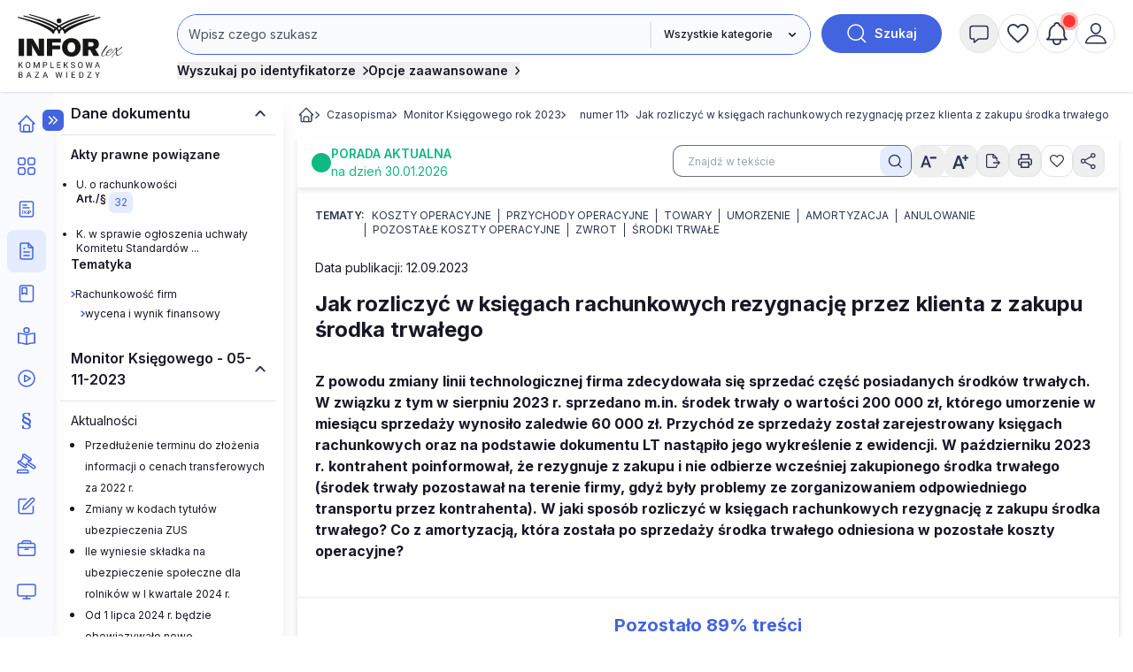

--- FILE ---
content_type: text/html; charset=UTF-8
request_url: https://www.inforlex.pl/czasopisma/I78/2023/11/tresc,FOB0000000000006307656,Jak-rozliczyc-w-ksiegach-rachunkowych-rezygnacje-przez-klienta-z-zakupu-srodka-trwalego.html
body_size: 36988
content:
<!DOCTYPE html>
<html lang="pl">
<head>
 <meta charset="utf-8">
<meta name="viewport" content="width=device-width, initial-scale=1, shrink-to-fit=no">
<!-- ###www.inforlex.pl### -->
 <script type="text/javascript" src="https://consensu.incdn.pl/index.js"></script>
<title>
  Jak rozliczyć w księgach rachunkowych rezygnację przez klienta z zakupu środka trwałego -
    INFORLEX Freemium
  </title>
 <meta name="description" content="Z powodu zmiany linii technologicznej firma zdecydowała się sprzedać część posiadanych środków trwałych. W związku z tym w sierpniu 2023 r. sprzedano m.in. środek trwały o wartości 200 000 zł, którego umorzenie w miesiącu sprzedaży wynosiło zaledwie 60 000 zł. Przychód ze sprzedaży został zarejestrowany księgach rachunkowych oraz na podstawie dokumentu LT nastąpiło jego wykreślenie z ewidencji. W październiku 2023 r. kontrahent poinformował, że rezygnuje z zakupu i nie odbierze wcześniej zakupionego środka trwałego (środek trwały pozostawał na terenie firmy, gdyż były problemy ze zorganizowaniem odpowiedniego transportu przez kontrahenta). W jaki sposób rozliczyć w księgach rachunkowych rezygnację z zakupu środka trwałego? Co z amortyzacją, która została po sprzedaży środka trwałego odniesiona w pozostałe koszty operacyjne?">
 
 <!-- Google Tag Manager -->
 <script>
 window.dataLayer = window.dataLayer || [];
 
 dataLayer.push({"wersja":"4","pageVersion":"Inforlex freemium","productTitle":"INFORLEX Freemium","playerPossible":false,"numberOfComments":0,"numberOfPictures":0,"numberOfPlayers":0,"contentFlags":"","login":false,"inforId":"FOB0000000000006307656","articleId":"FOB0000000000006307656 - Jak-rozliczyc-w-ksiegach-rachunkowych-rezygnacje-przez-klienta-z-zakupu-srodka-trwalego","numberOfCharacters":5501,"numberOfWords":1196,"type":"Category","datePublished":"2023-09-12","dzienmiesiaca":"2","TagiArt":"Koszty operacyjne,Przychody operacyjne,Towary,Umorzenie,amortyzacja,anulowanie,pozosta\u0142e koszty operacyjne,zwrot,\u015arodki trwa\u0142e","pageCategory":"Porada","name":"Dorota Pietrasz","author":{"uuid":"24930"},"redactor":{"uuid":"370"},"source":"Monitor Ksi\u0119gowego","rodzaj_artykulu":"zamkniety"}); 
 (function(w,d,s,l,i){w[l]=w[l]||[];w[l].push(
 {'gtm.start': new Date().getTime(),event:'gtm.js'}
 );var f=d.getElementsByTagName(s)[0],
 j=d.createElement(s),dl=l!='dataLayer'?'&l='+l:'';j.async=true;j.src=
 'https://www.googletagmanager.com/gtm.js?id='+i+dl;f.parentNode.insertBefore(j,f);
 })(window,document,'script','dataLayer','GTM-MX5SWN2');
 </script>
 <!-- End Google Tag Manager -->
 <!-- Begin Chartbeat -->
 <script>
 var _cbq = window._cbq = (window._cbq || []);
 
  _cbq.push(['_acct', 'anon']);
  
 </script>
 <!-- End Chartbeat -->
 <!-- Google tag (gtag.js) -->
 <script async src="https://www.googletagmanager.com/gtag/js?id=G-4B7R0RGTN6"></script>
 <script>
 function gtag(){dataLayer.push(arguments);}
 gtag('js', new Date());
 gtag('config', 'G-4B7R0RGTN6');
 </script>
 <!-- End Google tag (gtag.js) -->
 <script type="text/javascript">
 var pp_gemius_identifier = 'nXCaz37fv8RQPkFRFSt.MGazPziB3nuuWvwXoKgY.Hf.f7';
 // lines below shouldn't be edited
 function gemius_pending(i) { window[i] = window[i] || function() {var x = window[i+'_pdata'] = window[i+'_pdata'] || []; x[x.length]=Array.prototype.slice.call(arguments, 0);};};
 (function(cmds) { var c; while(c = cmds.pop()) gemius_pending(c)})(['gemius_cmd', 'gemius_hit', 'gemius_event', 'gemius_init', 'pp_gemius_hit', 'pp_gemius_event', 'pp_gemius_init']);
 window.pp_gemius_cmd = window.pp_gemius_cmd || window.gemius_cmd;
 (function(d,t) {try {var gt=d.createElement(t),s=d.getElementsByTagName(t)[0],l='http'+((location.protocol=='https:')?'s':''); gt.setAttribute('async','async');
 gt.setAttribute('defer','defer'); gt.src=l+'://gapl.hit.gemius.pl/xgemius.min.js'; s.parentNode.insertBefore(gt,s);} catch (e) {}})(document,'script');
 </script>

<link href="https://fonts.googleapis.com/css2?family=Inter:wght@100..900&display=swap" 
 rel="stylesheet" 
 type="text/css"
 media="print"
 onload="this.media='all'" >
<link rel="stylesheet" href="https://sm.incdn.pl/ilex4/build/css/main.6d7b1e7bdd6b83193048.css">
<script src="https://cdnjs.cloudflare.com/ajax/libs/FileSaver.js/2.0.5/FileSaver.min.js"></script>
<script>
       var App = {"user":{"isLogged":false,"justLogged":false,"token":""},"doc":{"inforId":"FOB0000000000006307656","group":{"slug":"po","title":"Porada","menuName":"","icon":" <i class=\"material-icons\">comment<\/i>"}},"searchApiUrl":"https:\/\/search-api.infor.pl"}
 window.app = App;
 App.timestamp = 1769785931;
 App.date = '2026-01-30 16:12:11'; </script> 
 <script async src="https://securepubads.g.doubleclick.net/tag/js/gpt.js"></script>
 <script>
 window.googletag = window.googletag || {cmd: []};
 googletag.cmd.push(function() {
 googletag.defineSlot('/17796319/INFORLEX_4_0/pixel_freemium', [1, 1], 'pixel_freemium').addService(googletag.pubads());
 googletag.pubads().enableSingleRequest();
 googletag.pubads().collapseEmptyDivs();
 googletag.enableServices();
 });
 </script>
 
 <!-- schema.org -->
 <script type="application/ld+json">
 {
    "@context": "https://schema.org",
    "@type": "Article",
    "mainEntityOfPage": {
        "@type": "WebPage",
        "@id": "https://www.inforlex.pl/czasopisma/I78/2023/11/tresc,FOB0000000000006307656,Jak-rozliczyc-w-ksiegach-rachunkowych-rezygnacje-przez-klienta-z-zakupu-srodka-trwalego.html"
    },
    "headline": "Jak rozliczyć w księgach rachunkowych rezygnację przez klienta z zakupu środka trwałego",
    "datePublished": "2023-11-05T00:00:00+01:00",
    "dateModified": "2023-11-05T00:00:00+01:00",
    "description": "Z powodu zmiany linii technologicznej firma zdecydowała się sprzedać część posiadanych środków trwałych. W związku z tym w sierpniu 2023 r. sprzedano m.in. środek trwały o wartości 200 000 zł, którego umorzenie w miesiącu sprzedaży wynosiło zaledwie 60 000 zł. Przychód ze sprzedaży został zarejestrowany księgach rachunkowych oraz na podstawie dokumentu LT nastąpiło jego wykreślenie z ewidencji. W październiku 2023 r. kontrahent poinformował, że rezygnuje z zakupu i nie odbierze wcześniej zakupionego środka trwałego (środek trwały pozostawał na terenie firmy, gdyż były problemy ze zorganizowaniem odpowiedniego transportu przez kontrahenta). W jaki sposób rozliczyć w księgach rachunkowych rezygnację z zakupu środka trwałego? Co z amortyzacją, która została po sprzedaży środka trwałego odniesiona w pozostałe koszty operacyjne?",
    "author": {
        "name": "Dorota Pietrasz",
        "@type": "Person"
    },
    "publisher": {
        "@type": "Organization",
        "name": "INFORLEX.PL",
        "logo": {
            "@type": "ImageObject",
            "url": "https://static-smj.infor.pl/ilex/_i/_wspolne/logo/infor-lex_2020_white.png",
            "width": "141",
            "height": "90"
        }
    },
    "isAccessibleForFree": false
}
 </script>

 <script>
 if (App.user.isLogged) {
 try {
 if (localStorage.theme === 'dark' || (!('theme' in localStorage) && window.matchMedia('(prefers-color-scheme: dark)').matches)) {
 document.documentElement.classList.add('dark')
 document.querySelector('meta[name="theme-color"]').setAttribute('content', '#0B1120')
 } else {
 document.documentElement.classList.remove('dark')
 }
 } catch (_) {}
 }
 </script>
</head>
<body class="font-inter group submenu-active">
 <noscript><iframe src="https://www.googletagmanager.com/ns.html?id=GTM-MX5SWN2"
height="0" width="0" style="display:none;visibility:hidden"></iframe></noscript>
 
  

 <script>
window.eventBus = {};
window.eventBus.__STATE__ = {"productName":"Inforlex","articleTrackPointId":"detailContentWrapper","debug":false};
</script>
<script src="https://widgets.infor.pl/widgets/eventBusLite2.js?version=122" defer > </script>
<header class="fixed z-50 w-full shadow h-14 lg:h-26 bg-white dark:bg-dark-darkCharcoal dark:border-b-2 dark:border-dark-gray group search-id-group">
 <div class="flex items-center justify-between px-5 h-14 lg:h-26 flex-colum">
 <div class="flex w-1/3 lg:hidden">
  <button class="flex items-center justify-center size-6 menu-mobile-handler">
 <img class="block group-[.menu-active]:hidden size-6 dark-color-blue"
 src="https://sm.incdn.pl/ilex4/img/icons/menu/menu-open.svg" alt="Otworz menu" />
 <img class="hidden group-[.menu-active]:block size-6 dark-color-blue"
 src="https://sm.incdn.pl/ilex4/img/icons/menu/menu-close.svg" alt="Zamknij menu" />
 </button>
 
 </div>
 <div class="flex justify-center lg:justify-start w-1/3 lg:w-32 xl:w-40">
 <a href="/" class="dark:hidden">
  <img class="h-10 lg:h-18" src="//g.infor.pl/p/_files/38318000/1-logo-38318073.svg" alt="Logo Inforlex">
  </a>
 <a href="/" class="hidden dark:inline-block">
  <img class="h-10 lg:h-18" src="//g.infor.pl/p/_files/38455000/logo-inforlex-38454898.svg" alt="Logo Inforlex">
  </a></div>
  <div
 class="hidden group-[.search-collapsed]:flex absolute left-0 right-0 flex-col flex-1 w-full p-5 shadow-xl lg:self-start lg:py-4 lg:pb-3 lg:px-5 lg:relative top-full lg:top-auto lg:flex lg:shadow-none bg-white dark:bg-dark-dimGray lg:dark:bg-transparent">
 <div id="searchByIdContainer" class="max-w-245 w-full mx-auto">
 <form id="searchContainer" action="/lista/czasopisma" method="GET">
 <div class="flex">
 <div
 class="group/select flex max-sm:flex-col justify-end w-full grow sm:rounded-3xl sm:border sm:border-royalBlue dark:border-dark-lightSilver max-sm:dark:border-0 dark:border-2">
 <div class="relative flex w-full max-sm:mb-4">
 <input
 class="w-full 
 p-3 text-base dark:text-dark-lightSilver lg:text-sm border-transparent 
 bg-white lg:bg-lightBlue dark:bg-dark-darkCharcoal placeholder:text-gray-600 dark:placeholder:text-dark-coolGray 
 rounded-3xl sm:rounded-r-none max-sm:border-2 max-sm:border-royalBlue dark:max-sm:border-dark-lightSilver 
 leading-4 focus:outline-royalBlue dark:focus:outline-dark-lightSilver focus:outline-2 sm:mr-0.25
 pr-28 sm:pr-3 "
 name="search" 
 placeholder="Wpisz czego szukasz" id="searchInput" value="" type="text" autocomplete="off" />
 
  <div class="search-suggestions-wrapper hidden z-20 absolute flex-col w-full right-0 top-full bg-pureWhite dark:bg-dark-darkCharcoal py-2 shadow-xl xl:rounded-xl border border-softBlue text-base lg:text-xs">
 <div class="hidden items-center justify-center w-full loaderIndicator">
 <img src="https://sm.incdn.pl/ilex4/img/spinner.svg" alt="Ładowanie" class="size-10 animate-spin-animation"></div>
 <div id="searchSuggestions" class="flex flex-col divide-y divide-mistyGray"></div></div></div>
     <input type="hidden" name="is[]" value="I78" id="issueSymbol">
        <input type="hidden" name="iy[]" value="2023" id="issueYear">
        <input type="hidden" name="in[]" value="11" id="issueNumber">
     <div class="grid relative">
  <svg
 class="pointer-events-none z-10 right-3 relative col-start-1 row-start-1 size-4 self-center justify-self-end forced-colors:hidden"
 viewBox="0 0 16 16" fill="currentColor" aria-hidden="true">
 <path fill-rule="evenodd"
 d="M4.22 6.22a.75.75 0 0 1 1.06 0L8 8.94l2.72-2.72a.75.75 0 1 1 1.06 1.06l-3.25 3.25a.75.75 0 0 1-1.06 0L4.22 7.28a.75.75 0 0 1 0-1.06Z"
 clip-rule="evenodd"></path>
 </svg>
 <select name="gr"
 aria-label="kategorie"
 class="peer appearance-none row-start-1 col-start-1 text-xs dark:text-dark-lightSilver font-medium bg-pureWhite dark:bg-dark-darkCharcoal dark:border-dark-lightSilver sm:dark:border-0 dark:border-2 border-l-0 lg:bg-lightBlue pl-4 pr-10 max-sm:p-3 rounded-3xl sm:rounded-l-none max-sm:bg-lightGray focus:outline-royalBlue focus:outline-2">
 <option value="">Wszystkie kategorie</option>
  <option value="aktualnosci">
 Aktualności
 </option>
  <option value="kopo">
 Porady i artykuły
 </option>
  <option value="ak">
 Akty prawne
 </option>
  <option value="or">
 Orzeczenia
 </option>
  <option value="wy">
 Interpretacje
 </option>
  <option value="fo">
 Formularze
 </option>
  <option value="wis">
 Wskaźniki i stawki
 </option>
  <option value="kalkulatory">
 Kalkulatory
 </option>
  <option value="wideo">
 Szkolenia
 </option>
  <option value="kp">
 Komentarze
 </option>
  <option value="sc">
 Ściągi
 </option>
  <option value="st">
 Streszczenia aktu UE
 </option>
  <option value="ksiazki">
 Książki
 </option>
  <option value="program-plan-kont">
 Program Plan kont
 </option>
  <option value="pisma-urzedowe">
 Pisma Urzędowe
 </option>
  <option value="ebooki">
 E-booki
 </option>
  </select>
 <span class="max-sm:hidden peer-focus:hidden absolute border-l-2 h-[70%] top-[15%]"></span>
 </div>
 </div>
 <button type="submit"
 class="flex items-center justify-center ml-3 font-semibold rounded-full w-11 h-11 lg:w-34 bg-royalBlue dark:bg-dark-primaryBlue text-pureWhite dark:text-dark-lightSilver font-sm group/search shrink-0">
 <img width="24px" height="24px" src="https://sm.incdn.pl/ilex4/img/icons/icon_search_white.svg" alt="lupa"
 class="transition-transform group-hover/search:scale-125">
 <span class="ml-2 text-sm hidden lg:inline">Szukaj</span>
 </button></div>
 <div class="flex flex-col items-start mt-1 lg:mt-2 lg:flex-row gap-2 lg:gap-8 ">
  <button type="button"
 class="flex items-center mt-3 text-sm font-semibold lg:mt-0 toggleSearchIdButton text-midnightBlack dark:text-dark-lightSilver dark:hover:text-dark-coolGray xl:mt-0">
 Wyszukaj po identyfikatorze
 <span class="ml-2 group-[.search-id-collapsed]:rotate-90">
 <svg xmlns="http://www.w3.org/2000/svg" width="5.726" height="9.951" viewBox="0 0 5.726 9.951"><path id="Path_546" data-name="Path 546" d="M9,6l3.915,3.915L9,13.83" transform="translate(-7.939 -4.939)" fill="none" stroke="currentColor" stroke-linecap="round" stroke-linejoin="round" stroke-width="1.5"/></svg></span>
 </button>
  <div class="relative w-full lg:w-auto">
 <button type="button"
 class="flex items-center mt-3 text-sm font-semibold lg:mt-0 toggleAdvancedSearch text-midnightBlack dark:text-dark-lightSilver dark:hover:text-dark-coolGray xl:mt-0">
 Opcje zaawansowane
 <span class="ml-2 group-[.search-id-collapsed]:rotate-90">
 <svg xmlns="http://www.w3.org/2000/svg" width="5.726" height="9.951" viewBox="0 0 5.726 9.951"><path id="Path_546" data-name="Path 546" d="M9,6l3.915,3.915L9,13.83" transform="translate(-7.939 -4.939)" fill="none" stroke="currentColor" stroke-linecap="round" stroke-linejoin="round" stroke-width="1.5"/></svg></span>
 </button>
 <div id="advanceSearchContainer" class="absolute hidden flex-col w-full lg:w-175 mx-auto -left-4 right-0 group-[.search-advanced-collapsed]:flex top-8 bg-pureWhite dark:bg-dark-darkCharcoal msx-5 p-5 pt-3 shadow-xl xl:rounded-xl border border-softBlue dark:border-dark-gray dark:text-dark-lightSilver text-xs">
 <div class="flex justify-between mb-2">
 <span class="text-sm font-semibold">Opcje zaawansowane</span>
 <button type="button" class="toggleAdvancedSearch">
 <img src="https://sm.incdn.pl/ilex4/img/icons/icon_close_black.svg" class="dark-color-blue" alt="Zamknij" />
 </button></div>
 <div class="flex flex-col md:flex-row gap-3 lg:gap-10 justify-between">
 <div class="flex flex-col gap-2">
 <p class="text-xs font-medium">Pokaż wyniki dla:</p>
 <label for="MainSearchSchemaAll" class="flex items-center gap-2">
 <input type="radio" name="qs" value="behavioral" id="MainSearchSchemaAll" class="searchEngine"  checked> wszystkich słów</label>
 <label for="MainSearchSchemaExact" class="flex items-center gap-2">
 <input type="radio" name="qs" value="behavioral-exact" id="MainSearchSchemaExact" class="searchEngine" > dokładnej frazy</label></div>
 <div class="flex flex-col gap-2">
 <p class="text-xs font-medium">Szukaj:</p>
 <label for="MainSearchRangeAll" class="flex items-center gap-2">
 <input type="radio" name="qr" value="" id="MainSearchRangeAll" class="searchEngine"  checked> w tytułach i treści</label>
 <label for="MainSearchRangeTitle" class="flex items-center gap-2">
 <input type="radio" name="qr" value="title" id="MainSearchRangeTitle" class="searchEngine" > w tytułach</label></div>
 <div class="max-sm:mt-4 w-full md:w-auto flex justify-center ">
 <button type="submit"
 class="flex items-center justify-center h-11 w-34 sm:w-14 sm:h-14 bg-softBlue dark:bg-transparent dark:border dark:border-dark-lightSilver rounded-xl group/searchId text-base">
 <img src="https://sm.incdn.pl/ilex4/img/icons/icon_search.svg" alt="Szukaj" class="transition-transform group-hover/searchId:scale-125 dark-color-silver" />
 <span class="block ml-3 sm:hidden">Szukaj</span>
 </button></div></div></div></div></div>
 </form>
  <form action="/lista/czasopisma" method="GET" class="searchByIdForm">
 <div id="searchById"
 class="absolute hidden max-w-320 mx-auto left-0 right-0 group-[.search-id-collapsed]:flex flex-col top-24 bg-pureWhite dark:bg-dark-darkCharcoal mx-5 p-5 pt-3 shadow-xl xl:rounded-xl border border-softBlue dark:border-dark-gray dark:text-dark-lightSilver z-20">
 <div class="flex justify-between mb-2">
 <span class="text-sm font-semibold">Wyszukiwanie po identyfikatorze</span>
 <button type="button" class="toggleSearchIdButton">
 <img src="https://sm.incdn.pl/ilex4/img/icons/icon_close_black.svg" class="dark-color-blue" alt="Zamknij" />
 </button></div>
 <div class="flex items-center justify-between sm:space-x-3 max-sm:flex-col">
 <div
 class="flex flex-col sm:flex-row max-md:flex-wrap lg:max-xl:flex-wrap w-full sm:flex-row sm:max-md:*:w-1/2 lg:max-xl:*:w-1/2 *:p-2">
 <div class="flex-1">
 <label class="block mb-2 text-xs font-semibold text-mediumGray">Typ dokumentu</label>
 <div class="grid">
 <svg
 class="pointer-events-none z-10 right-3 relative col-start-1 row-start-1 size-4 self-center justify-self-end forced-colors:hidden"
 viewBox="0 0 16 16" fill="currentColor" aria-hidden="true">
 <path fill-rule="evenodd"
 d="M4.22 6.22a.75.75 0 0 1 1.06 0L8 8.94l2.72-2.72a.75.75 0 1 1 1.06 1.06l-3.25 3.25a.75.75 0 0 1-1.06 0L4.22 7.28a.75.75 0 0 1 0-1.06Z"
 clip-rule="evenodd"></path>
 </svg>
 <select id="searchById_symbol" name="is"
 class="appearance-none row-start-1 col-start-1 w-full p-2 text-base lg:text-xs rounded-md bg-lightGray dark:bg-dark-darkCharcoal dark:border dark:border-dark-gray focus:outline-royalBlue focus:outline-1">
  <option value="blp.dzu.e0l.eli.mpo.u02.u03.u04.u05.u06.u07.u08.u09.u10.u11.u12.u13.u14.u15.u16.u17.u18.u19.u20.u21.u22.u23.u24.u25.u26.u27.u28.u29.u30.u31.u32.u33.u34.u35.u36.u37.u38.u39.u40.u41.u42.u43.u44.u45.u46.u47.u48.u49.u50.u51.u52.u53.u54.u55.u56.u57.u58.u59.u60.u61.u62.u63.u64.u65.u66.u67.u68.u69.u86.u87.u88.u89.u90.u91.u92.u93.u94.u95.u96.u97.u98.u99.u70.u71.u72.u73.u74.u75.u76.u77.u78.u79.u80.u81.u82.u83.u84.u85" class=" text-xs" > PRZEPISY</option>
  <option value="dzu" class="issue2012Search text-xs dark:dark:bg-transparent"  selected>&nbsp;&nbsp;&nbsp;Dziennik Ustaw</option>
  <option value="mpo" class="issue2012Search text-xs dark:dark:bg-transparent" >&nbsp;&nbsp;&nbsp;Monitor Polski</option>
  <option value="u02.u03.u04.u05.u06.u07.u08.u09.u10.u11.u12.u13.u14.u15.u16.u17.u18.u19.u20.u21.u22.u23.u24.u25.u26.u27.u28.u29.u30.u31.u32.u33.u34.u35.u36.u37.u38.u39.u40.u41.u42.u43.u44.u45.u46.u47.u48.u49.u50.u51.u52.u53.u54.u55.u56.u57.u58.u59.u60.u61.u62.u63.u64.u65.u66.u67.u68.u69.u86.u87.u88.u89.u90.u91.u92.u93.u94.u95.u96.u97.u98.u99" class="issue2012Search text-xs dark:dark:bg-transparent" >&nbsp;&nbsp;&nbsp;Dzienniki urzędowe</option>
  <option value="u70.u71.u72.u73.u74.u75.u76.u77.u78.u79.u80.u81.u82.u83.u84.u85" class="issue2012Search text-xs dark:dark:bg-transparent" >&nbsp;&nbsp;&nbsp;Prawo miejscowe</option>
  <option value="e0l" class="issue2023UeSearch text-xs dark:dark:bg-transparent" >&nbsp;&nbsp;&nbsp;Dziennik Urzędowy Unii Europejskiej, L</option>
  <option value="eli" class="issue2023UeSearch text-xs dark:dark:bg-transparent" >&nbsp;&nbsp;&nbsp;Dziennik Urzędowy Unii Europejskiej, LI</option>
  <option value="blp" class=" text-xs dark:dark:bg-transparent" >&nbsp;&nbsp;&nbsp;Biuletyn Informacyjny Lasów Państwowych</option>
   <option value="nsa.oan.oio.opi.osa.osk.osn.oso.oss.otk.ots.ozp.wsa" class="signatureSearch text-xs" > ORZECZENIA</option>
  <option value="osn" class="signatureSearch text-xs dark:dark:bg-transparent" >&nbsp;&nbsp;&nbsp;Orzeczenia Sądu Najwyższego</option>
  <option value="nsa" class="signatureSearch text-xs dark:dark:bg-transparent" >&nbsp;&nbsp;&nbsp;Orzeczenia Naczelnego Sądu Administracyjnego</option>
  <option value="wsa" class="signatureSearch text-xs dark:dark:bg-transparent" >&nbsp;&nbsp;&nbsp;Orzeczenia Wojewódzkich Sądów Administracyjnych</option>
  <option value="osa" class="signatureSearch text-xs dark:dark:bg-transparent" >&nbsp;&nbsp;&nbsp;Orzeczenia Sądów Apelacyjnych </option>
  <option value="otk" class="signatureSearch text-xs dark:dark:bg-transparent" >&nbsp;&nbsp;&nbsp;Orzeczenia Trybunału Konstytucyjnego</option>
  <option value="ots" class="signatureSearch text-xs dark:dark:bg-transparent" >&nbsp;&nbsp;&nbsp;Orzeczenia Trybunału Sprawiedliwości WE</option>
  <option value="opi" class="signatureSearch text-xs dark:dark:bg-transparent" >&nbsp;&nbsp;&nbsp;Orzeczenia Sądu Pierwszej Instancji WE</option>
  <option value="oan" class="signatureSearch text-xs dark:dark:bg-transparent" >&nbsp;&nbsp;&nbsp;Orzeczenia Sądu Antymonopolowego</option>
  <option value="oio" class="signatureSearch text-xs dark:dark:bg-transparent" >&nbsp;&nbsp;&nbsp;Orzeczenia Izb Obrachunkowych</option>
  <option value="osk" class="signatureSearch text-xs dark:dark:bg-transparent" >&nbsp;&nbsp;&nbsp;Orzeczenia Sądu Ochrony Konkurencji i Konsumentów </option>
  <option value="oso" class="signatureSearch text-xs dark:dark:bg-transparent" >&nbsp;&nbsp;&nbsp;Orzeczenia Sądów Okręgowych</option>
  <option value="oss" class="signatureSearch text-xs dark:dark:bg-transparent" >&nbsp;&nbsp;&nbsp;Orzeczenia Sądu ds. Służby Publicznej</option>
  <option value="ozp" class="signatureSearch text-xs dark:dark:bg-transparent" >&nbsp;&nbsp;&nbsp;Orzeczenia z zamówień publicznych </option>
   <option value="sip.str.sur" class="signatureSearch text-xs" > INTERPRETACJE URZĘDOW</option>
  <option value="sur" class="signatureSearch text-xs dark:dark:bg-transparent" >&nbsp;&nbsp;&nbsp;Interpretacje urzędów</option>
  <option value="sip" class="signatureSearch text-xs dark:dark:bg-transparent" >&nbsp;&nbsp;&nbsp;Interpretacje podatkowe</option>
  <option value="str" class="signatureSearch text-xs dark:dark:bg-transparent" >&nbsp;&nbsp;&nbsp;Standardy rachunkowości</option>
   <option value="i02.i03.i12.i13.i14.i16.i17.i21.i26.i32.i33.i34.i35.i40.i41.i65.i78.i79.i83.i87.x03" class=" text-xs" > CZASOPISMA</option>
  <option value="x03" class=" text-xs dark:dark:bg-transparent" >&nbsp;&nbsp;&nbsp;eporadnia.infor.pl</option>
  <option value="i21" class=" text-xs dark:dark:bg-transparent" >&nbsp;&nbsp;&nbsp;Poradnik Prawa Spółek </option>
  <option value="i26" class=" text-xs dark:dark:bg-transparent" >&nbsp;&nbsp;&nbsp;Serwis Prawno-Pracowniczy / Niezbędnik Kadrowo-Płacowy</option>
  <option value="i16" class=" text-xs dark:dark:bg-transparent" >&nbsp;&nbsp;&nbsp;Monitor Prawa Zamówień Publicznych</option>
  <option value="i32" class=" text-xs dark:dark:bg-transparent" >&nbsp;&nbsp;&nbsp;Sposób na płace</option>
  <option value="i33" class=" text-xs dark:dark:bg-transparent" >&nbsp;&nbsp;&nbsp;Poradnik Oświatowy</option>
  <option value="i34" class=" text-xs dark:dark:bg-transparent" >&nbsp;&nbsp;&nbsp;Poradnik Samorządowca</option>
  <option value="i35" class=" text-xs dark:dark:bg-transparent" >&nbsp;&nbsp;&nbsp;Poradnik Instytucji Pomocy Społecznej</option>
  <option value="i17" class=" text-xs dark:dark:bg-transparent" >&nbsp;&nbsp;&nbsp;Monitor BHP</option>
  <option value="i14" class=" text-xs dark:dark:bg-transparent" >&nbsp;&nbsp;&nbsp;Poradnik Gazety Prawnej</option>
  <option value="i41" class=" text-xs dark:dark:bg-transparent" >&nbsp;&nbsp;&nbsp;Gazeta Samorządu i Administracji</option>
  <option value="i13" class=" text-xs dark:dark:bg-transparent" >&nbsp;&nbsp;&nbsp;Personel i Zarządzanie</option>
  <option value="i02" class=" text-xs dark:dark:bg-transparent" >&nbsp;&nbsp;&nbsp;Dziennik Gazeta Prawna</option>
  <option value="i03" class=" text-xs dark:dark:bg-transparent" >&nbsp;&nbsp;&nbsp;Monitor Prawa Budowlanego i Nieruchomości</option>
  <option value="i12" class=" text-xs dark:dark:bg-transparent" >&nbsp;&nbsp;&nbsp;Monitor Prawa Ochrony Środowiska</option>
  <option value="i40" class=" text-xs dark:dark:bg-transparent" >&nbsp;&nbsp;&nbsp;Rachunkowość Budżetowa</option>
  <option value="i87" class=" text-xs dark:dark:bg-transparent" >&nbsp;&nbsp;&nbsp;Poradnik Rachunkowości Budżetowej</option>
  <option value="i65" class=" text-xs dark:dark:bg-transparent" >&nbsp;&nbsp;&nbsp;Monitor Prawa Pracy i Ubezpieczeń</option>
  <option value="i78" class=" text-xs dark:dark:bg-transparent" >&nbsp;&nbsp;&nbsp;Monitor Księgowego</option>
  <option value="i79" class=" text-xs dark:dark:bg-transparent" >&nbsp;&nbsp;&nbsp;Biuletyn VAT</option>
  <option value="i83" class=" text-xs dark:dark:bg-transparent" >&nbsp;&nbsp;&nbsp;Biuletyn Głównego Księgowego</option>
   <option value="fiw.fsi" class="signatureSearch text-xs" > Formularze i wzory</option>
   </select></div></div>
 <div class="searchById-group">
 <label class="block mb-2 text-xs font-semibold text-mediumGray">Rok</label>
 <div class="relative">
 <input type="number" id="searchById_year" name="iy"
 placeholder="Roczniki"
 class="w-40 p-2 text-base lg:text-xs rounded-md lg:max-xl:w-full max-md:w-full bg-lightGray dark:bg-dark-darkCharcoal dark:border dark:border-dark-gray focus:outline-royalBlue focus:outline-1" /></div></div>
 <div class="searchById-group">
 <label class="block mb-2 text-xs font-semibold text-mediumGray">Numer</label>
 <div class="relative">
 <input type="number" id="searchById_number" name="in"
 placeholder="Numer"
 class="w-40 p-2 text-base lg:text-xs rounded-md lg:max-xl:w-full max-md:w-full bg-lightGray dark:bg-dark-darkCharcoal dark:border dark:border-dark-gray focus:outline-royalBlue focus:outline-1" /></div></div>
 <div class="searchById-group">
 <label class="block mb-2 text-xs font-semibold text-mediumGray">Pozycja / strona</label>
 <div class="relative">
 <input type="number" id="searchById_position" name="ip"
 placeholder="Pozycja / strona"
 class="w-40 p-2 text-base lg:text-xs rounded-md lg:max-xl:w-full max-md:w-full bg-lightGray dark:bg-dark-darkCharcoal dark:border dark:border-dark-gray focus:outline-royalBlue focus:outline-1" /></div></div>
 <div class="searchById-group hidden flex-1">
 <label class="block mb-2 text-xs font-semibold text-mediumGray">Sygnatura</label>
 <div class="relative">
 <input type="text" id="searchById_signature" name="sig"
 placeholder="Sygnatura"
 class="w-40 p-2 text-base lg:text-xs rounded-md lg:max-xl:w-full max-md:w-full bg-lightGray dark:bg-dark-darkCharcoal dark:border dark:border-dark-gray focus:outline-royalBlue focus:outline-1" /></div></div></div>
 <div class="max-sm:mt-4">
 <button type="submit"
 class="flex items-center justify-center h-11 w-34 sm:w-14 sm:h-14 bg-softBlue dark:bg-transparent dark:border dark:border-dark-lightSilver rounded-xl group/searchId">
 <img src="https://sm.incdn.pl/ilex4/img/icons/icon_search.svg" alt="Szukaj" class="transition-transform group-hover/searchId:scale-125 dark-color-silver" />
 <span class="block ml-3 sm:hidden">Szukaj</span>
 </button></div></div></div>
 </form>
 </div></div>
  <div class="flex justify-end gap-3 lg:self-start lg:w-auto lg:py-4 lg:justify-between w-1/3">
  <button
 class="flex items-center justify-center size-8 lg:hidden lg:w-11 lg:h-11 lg:rounded-full lg:border lg:border-mistyGray lg:hover:bg-mistyGray group toggleSearchButton dark:hover:bg-dark-lightTranslucentBlueHover">
 <img height="24px" width="24px" src="https://sm.incdn.pl/ilex4/img/icons/icon_search.svg" alt="Wyszukaj" class="hover:animate-header-rotate-animation max-w-none dark-color-silver">
 </button>
  <div class="relative">
  <button title="Powiadomienia" 
 class=" paywall-modal-trigger  flex items-center justify-center size-8 lg:size-11 lg:rounded-full lg:border lg:border-mistyGray dark:border-lightGray lg:hover:bg-lightGray dark:hover:bg-dark-lightTranslucentBlueHover group-[.message-collapsed]:lg:bg-mistyGray">
 <img height="24px" width="24px" src="https://sm.incdn.pl/ilex4/img/icons/icon_message.svg" alt="powiadomienia" class="hover:animate-header-rotate-animation dark-color-silver">
 </button>
 <div class="absolute max-lg:right-0 lg:left-1/2 lg:-translate-x-1/2 top-full lg:top-[calc(100%+theme('spacing.3'))] w-max lg:w-96 lg:rounded shadow-container bg-pureWhite z-50 hidden group-[.message-collapsed]:block dark:bg-dark-darkCharcoal dark:border dark:border-dark-gray dark:text-dark-lightSilver">
 <div class="flex lg:rounded-t items-center justify-between py-2.5 px-3 border-b border-paleGray dark:border-b dark:border-dark-gray dark:bg-dark-dimGray">
 <span class="text-sm font-semibold">Powiadomienia</span>
 <button class="handleMessageBtn">
 <img src="https://sm.incdn.pl/ilex4/img/icons/icon_close_black.svg" class="dark-color-white" alt="Zamknij" />
 </button></div>
 <div class="p-3 text-sm">
  <div class="max-lg:text-center">
 <span >Nie masz nowych powiadomień</span></div>
  </div></div></div>
 <div id="myInforlex" class="flex gap-3 hidden lg:flex">
  <a
 href="/biuletyn"
 title="Schowek"
 class=" paywall-modal-trigger  items-center justify-center size-8 hidden lg:flex lg:w-11 lg:h-11 lg:rounded-full lg:border lg:border-mistyGray dark:border-lightGray lg:hover:bg-mistyGray group dark:hover:bg-dark-lightTranslucentBlueHover">
 <img height="24px" width="24px" src="https://sm.incdn.pl/ilex4/img/icons/icon_heart.svg" class="hover:animate-header-rotate-animation dark-color-silver " alt="Schowek">
 </a>
        <a href="/alerty" title="Moje alerty"
 class=" paywall-modal-trigger  relative hidden lg:flex items-center justify-center size-8 lg:w-11 lg:h-11 lg:rounded-full lg:border lg:border-mistyGray dark:border-lightGray dark:hover:bg-dark-lightTranslucentBlueHover lg:hover:bg-mistyGray group notificationAlert"
 data-alerts-count="">
 <span class=" absolute top-0 right-0 flex h-1.5 min-w-1.5 lg:h-3.5 lg:min-w-3.5 notificationAlertIcon">
 <span class="absolute inline-flex w-full h-full rounded-full opacity-75 animate-ping bg-red-soft"></span>
 <span class="relative inline-flex rounded-full h-1.5 min-w-1.5 lg:h-3.5 lg:min-w-3.5 bg-red-soft text-center"></span></span>
 <img height="24px" width="24px" src="https://sm.incdn.pl/ilex4/img/icons/icon_notification.svg" alt="notyfikacje"
 class="group-hover:animate-header-rotate-animation dark-color-silver">
 </a></div>
    <a id="yourAccount" href="/logowanie?redirect=/czasopisma/I78/2023/11/tresc%2CFOB0000000000006307656%2CJak-rozliczyc-w-ksiegach-rachunkowych-rezygnacje-przez-klienta-z-zakupu-srodka-trwalego.html"
 title="Zaloguj"
 class="flex items-center justify-center size-8 lg:size-11 flex lg:flex lg:rounded-full lg:border lg:border-mistyGray dark:border-dark-lightSilver lg:hover:bg-mistyGray group dark:hover:bg-dark-lightTranslucentBlueHover">
 <img height="24px" width="24px" src="https://sm.incdn.pl/ilex4/img/icons/icon_user.svg" alt="konto" class="hover:animate-header-rotate-animation dark-color-silver max-w-none">
 </a>
 <div class="hidden items-center justify-center size-8 lg:hidden account-trigger">
 <img height="24px" width="24px" src="https://sm.incdn.pl/ilex4/img/icons/icon_user.svg" alt="konto" class="hover:animate-header-rotate-animation dark-color-silver max-w-none">
 <div class="absolute hidden group-[.mobile-header-dropdown-active]:block right-1 divide-y shadow-md top-full z-50 bg-white dark:bg-dark-dimGray right-0 top-full py-3 px-3 shadow-rightAside rounded">
 <a href="/logowanie?redirect=/czasopisma/I78/2023/11/tresc%2CFOB0000000000006307656%2CJak-rozliczyc-w-ksiegach-rachunkowych-rezygnacje-przez-klienta-z-zakupu-srodka-trwalego.html"
 title="Zaloguj"
 class="flex pb-2">
 Zaloguj </a>
  <a href="/biuletyn"
 title="Schowek"
 class=" paywall-modal-trigger  flex py-2">
 Schowek
 </a>
        <a href="/alerty" title="Moje alerty"
 class=" paywall-modal-trigger  relative flex items-center group notificationAlert pt-2"
 data-alerts-count="">
 Moje alerty 
 <span class=" flex ml-2 size-4 notificationAlertIcon">
 <span class="absolute inline-flex size-3.5 rounded-full opacity-75 animate-ping bg-red-soft"></span>
 <span class="relative inline-flex rounded-full size-3.5 bg-red-soft text-center"></span></span>
 </a>
 </div></div></div></div>
</header> <div class="fixed hidden group-[.page-details-mobile-active]:block group-[.menu-active]:block group-[.search-id-collapsed]:block group-[.search-collapsed]:block group-[.search-advanced-collapsed]:block group-[.visible-question-box]:block group-[.modal-active]:block group-[.message-collapsed]:block group-[.mobile-header-dropdown-active]:block z-40 w-full h-screen bg-absoluteBlack opacity-35 group-[.page-details-mobile-active]:bg-transparent close-all-handler"></div>
 <div class="flex w-full pt-14 lg:pt-26 print:pt-0 menu-content group app-body group/menu  hasAside">
  <aside class="hidden hide-on-print shrink-0 group-[.menu-active]:flex group-[.menu-active]:absolute lg:flex w-full sm:w-72 group-[.menu-collapsed]:w-16 !w-15 text-sm z-40 lg:z-2">
 <div class="fixed w-full sm:w-80 group-[.menu-collapsed]:w-16 z-10">
 <nav class="h-[calc(100vh-theme('spacing.14'))] lg:h-[calc(100vh-theme('spacing.26'))]">
 <div class="relative h-[calc(100vh-theme('spacing.14'))] lg:h-[calc(100vh-theme('spacing.26'))]">
 <button id="toggleMenuButton"
 class="flex group-[.menu-active]:hidden items-center justify-center absolute top-5 -right-3 w-6 h-6 rounded-md bg-royalBlue z-10 rotate-0 group-[.menu-collapsed]:rotate-180 group-[.menu-items-active]:hidden">
 <img id="toggleMenuImgButton" width="20px" height="20px" src="https://sm.incdn.pl/ilex4/img/icons/arrow-left-double.svg" alt="Ikona akcji menu" />
 </button>
 <div
 class="w-full px-2 py-3 shadow-xl bg-lightBlue dark:bg-dark-darkCharcoal dark:border-r-2 dark:border-dark-gray group-[.menu-items-active]:w-full menuRenderedBox group-[.menu-items-active]:sm:w-80 group/menu isAsideContent lg:group-[.menu-items-active]:w-16 h-[calc(100vh-theme('spacing.14'))] lg:h-[calc(100vh-theme('spacing.26'))] w-full overflow-y-auto scrollbar">
  <ul ><li class="group/item-horizontal menu-item"><a href="/" title="Strona główna" class="group/mainItemMenu flex items-center rounded-lg text-midnightBlack hover:bg-lightGray dark:hover:bg-dark-lightTranslucentBlue group-[.activeItemMenu]/item-horizontal:bg-softBlue group-[.parentActiveItemMenu]/item-horizontal:bg-softBlue group-[.activeItemMenu]/item-horizontal:dark:bg-dark-lightTranslucentBlue dark:group-[.activeItemMenu]/item-horizontal:bg-dark-lightTranslucentBlue dark:group-[.parentActiveItemMenu]/item-horizontal:bg-dark-lightTranslucentBlue dark:group-[.activeItemMenu]/item-horizontal:dark:bg-dark-lightTranslucentBlue group-hover/item-horizontal:text-dark-mediumBlue" onclick="dataLayer.push({ &#039;event&#039;: &#039;ilexevent&#039;, &#039;eventCategory&#039;: &#039;Menu&#039;, &#039;eventAction&#039;: &#039;STRONA GŁÓWNA&#039;});"><span class="flex items-center justify-center size-12"><img src="https://sm.incdn.pl/ilex4/img/icons/menu/icon-svg_home-ilex.svg" class="dark-color-blue" alt="ikona elementu menu" loading="lazy"/></span><div class="flex-1 group-[.menu-collapsed]:hidden lg:group-[.menu-items-active]:hidden flex items-center grow text-base text-midnightBlack dark:text-dark-lightSilver font-semibold sm:text-sm"> Strona główna </div></a><div class="relative lg:absolute top-0 right-0 hidden w-full lg:w-56 group-[.isAsideContent]/menu:lg:w-65 lg:w-56 h-full px-3 lg:px-3 max-lg:pl-12 group-[.item-active]/item-horizontal:flex flex-col shadow-none lg:shadow-xl bg-pureWhite dark:bg-dark-darkCharcoal dark:border-r"><div tabindex="0" class="flex-row items-center hidden py-2 border-b-2 cursor-pointer lg:flex horizontalMenuButton"><span class="flex items-center justify-center rotate-180 w-6 h-10 shrink-0 text-deepNavy dark:text-dark-lightSilver"><svg xmlns="http://www.w3.org/2000/svg" width="5.726" height="9.951" viewBox="0 0 5.726 9.951"><path id="Path_546" data-name="Path 546" d="M9,6l3.915,3.915L9,13.83" transform="translate(-7.939 -4.939)" fill="none" stroke="currentColor" stroke-linecap="round" stroke-linejoin="round" stroke-width="1.5" /></svg></span><span class="ml-2 text-sm text-midnightBlack dark:text-dark-lightSilver font-semibold">Strona główna </span></div></div></li><li class="group/item-horizontal menu-item"><div tabindex="0" class="group/mainItemMenu flex items-center rounded-lg cursor-pointer group-[.activeItemMenu]/item-horizontal:bg-softBlue dark:group-[.activeItemMenu]/item-horizontal:bg-dark-lightTranslucentBlue dark:hover:bg-dark-lightTranslucentBlue group-[.parentActiveItemMenu]/item-horizontal:bg-softBlue dark:group-[.parentActiveItemMenu]/item-horizontal:bg-dark-lightTranslucentBlue hover:bg-lightGray horizontalMenuButton" title="Tematyka"><span class="flex items-center justify-center size-12"><img src="https://sm.incdn.pl/ilex4/img/icons/menu/icon-svg_taxonomy-ilex.svg" class="dark-color-blue" alt="ikona elementu menu" loading="lazy"/></span><div class="flex-1 group-[.menu-collapsed]:hidden lg:group-[.menu-items-active]:hidden flex items-center grow text-base text-midnightBlack dark:text-dark-lightSilver font-semibold sm:text-sm"> Tematyka <span class="flex items-center justify-center ml-auto rotate-90 group-[.item-active]/item-horizontal:-rotate-90 lg:rotate-0 w-6 h-12 text-deepNavy dark:text-dark-lightSilver"><svg xmlns="http://www.w3.org/2000/svg" width="5.726" height="9.951" viewBox="0 0 5.726 9.951"><path id="Path_546" data-name="Path 546" d="M9,6l3.915,3.915L9,13.83" transform="translate(-7.939 -4.939)" fill="none" stroke="currentColor" stroke-linecap="round" stroke-linejoin="round" stroke-width="1.5" /></svg></span></div></div><div class="relative lg:absolute top-0 right-0 hidden w-full lg:w-56 group-[.isAsideContent]/menu:lg:w-65 lg:w-56 h-full px-3 lg:px-3 max-lg:pl-12 group-[.item-active]/item-horizontal:flex flex-col shadow-none lg:shadow-xl bg-pureWhite dark:bg-dark-darkCharcoal dark:border-r"><div tabindex="0" class="flex-row items-center hidden py-2 border-b-2 cursor-pointer lg:flex horizontalMenuButton"><span class="flex items-center justify-center rotate-180 w-6 h-10 shrink-0 text-deepNavy dark:text-dark-lightSilver"><svg xmlns="http://www.w3.org/2000/svg" width="5.726" height="9.951" viewBox="0 0 5.726 9.951"><path id="Path_546" data-name="Path 546" d="M9,6l3.915,3.915L9,13.83" transform="translate(-7.939 -4.939)" fill="none" stroke="currentColor" stroke-linecap="round" stroke-linejoin="round" stroke-width="1.5" /></svg></span><span class="ml-2 text-sm text-midnightBlack dark:text-dark-lightSilver font-semibold">Tematyka </span></div><ul class="h-auto lg:h-screen py-2 scrollbar overflow-y-hidden lg:overflow-y-auto"><li class="py-1 min-h-8 group/item-menu-last"><a href="/lista/katalogi?ct=13&amp;mnuid=2" class="text-sm text-midnightBlack dark:text-dark-lightSilver sm:text-xs 2xl:text-sm group-[.activeItemMenu]/item-menu-last:text-royalBlue"> Branże (640599) </a></li><li class="py-1 min-h-8 group/item-menu-last"><a href="/lista/katalogi?ct=20&amp;mnuid=3" class="text-sm text-midnightBlack dark:text-dark-lightSilver sm:text-xs 2xl:text-sm group-[.activeItemMenu]/item-menu-last:text-royalBlue"> Budownictwo i nieruchomości (267521) </a></li><li class="py-1 min-h-8 group/item-menu-last"><a href="/lista/katalogi?ct=22&amp;mnuid=4" class="text-sm text-midnightBlack dark:text-dark-lightSilver sm:text-xs 2xl:text-sm group-[.activeItemMenu]/item-menu-last:text-royalBlue"> Controlling (3) </a></li><li class="py-1 min-h-8 group/item-menu-last"><a href="/lista/katalogi?ct=19&amp;mnuid=5" class="text-sm text-midnightBlack dark:text-dark-lightSilver sm:text-xs 2xl:text-sm group-[.activeItemMenu]/item-menu-last:text-royalBlue"> Finanse firm i controlling (446) </a></li><li class="py-1 min-h-8 group/item-menu-last"><a href="/lista/katalogi?ct=17&amp;mnuid=6" class="text-sm text-midnightBlack dark:text-dark-lightSilver sm:text-xs 2xl:text-sm group-[.activeItemMenu]/item-menu-last:text-royalBlue"> Finanse publiczne (15888) </a></li><li class="py-1 min-h-8 group/item-menu-last"><a href="/lista/katalogi?ct=02&amp;mnuid=7" class="text-sm text-midnightBlack dark:text-dark-lightSilver sm:text-xs 2xl:text-sm group-[.activeItemMenu]/item-menu-last:text-royalBlue"> Kadry i płace (82918) </a></li><li class="py-1 min-h-8 group/item-menu-last"><a href="/lista/katalogi?ct=29&amp;mnuid=8" class="text-sm text-midnightBlack dark:text-dark-lightSilver sm:text-xs 2xl:text-sm group-[.activeItemMenu]/item-menu-last:text-royalBlue"> Krajowy Plan Odbudowy i Fundusz Odbudowy (54) </a></li><li class="py-1 min-h-8 group/item-menu-last"><a href="/lista/katalogi?ct=25&amp;mnuid=9" class="text-sm text-midnightBlack dark:text-dark-lightSilver sm:text-xs 2xl:text-sm group-[.activeItemMenu]/item-menu-last:text-royalBlue"> Niezbędnik Dyrektora Przedszkola (20) </a></li><li class="py-1 min-h-8 group/item-menu-last"><a href="/lista/katalogi?ct=24&amp;mnuid=10" class="text-sm text-midnightBlack dark:text-dark-lightSilver sm:text-xs 2xl:text-sm group-[.activeItemMenu]/item-menu-last:text-royalBlue"> Niezbędnik Dyrektora Szkoły (88) </a></li><li class="py-1 min-h-8 group/item-menu-last"><a href="/lista/katalogi?ct=03&amp;mnuid=11" class="text-sm text-midnightBlack dark:text-dark-lightSilver sm:text-xs 2xl:text-sm group-[.activeItemMenu]/item-menu-last:text-royalBlue"> Obrót gospodarczy (277915) </a></li><li class="py-1 min-h-8 group/item-menu-last"><a href="/lista/katalogi?ct=12&amp;mnuid=12" class="text-sm text-midnightBlack dark:text-dark-lightSilver sm:text-xs 2xl:text-sm group-[.activeItemMenu]/item-menu-last:text-royalBlue"> Organy administracji publicznej (1638483) </a></li><li class="py-1 min-h-8 group/item-menu-last"><a href="/lista/katalogi?ct=27&amp;mnuid=13" class="text-sm text-midnightBlack dark:text-dark-lightSilver sm:text-xs 2xl:text-sm group-[.activeItemMenu]/item-menu-last:text-royalBlue"> Pakiet antykryzysowy (3846) </a></li><li class="py-1 min-h-8 group/item-menu-last"><a href="/lista/katalogi?ct=07&amp;mnuid=14" class="text-sm text-midnightBlack dark:text-dark-lightSilver sm:text-xs 2xl:text-sm group-[.activeItemMenu]/item-menu-last:text-royalBlue"> Personel i zarządzanie (6901) </a></li><li class="py-1 min-h-8 group/item-menu-last"><a href="/lista/katalogi?ct=01&amp;mnuid=15" class="text-sm text-midnightBlack dark:text-dark-lightSilver sm:text-xs 2xl:text-sm group-[.activeItemMenu]/item-menu-last:text-royalBlue"> Podatki (1129533) </a></li><li class="py-1 min-h-8 group/item-menu-last"><a href="/lista/katalogi?ct=30&amp;mnuid=16" class="text-sm text-midnightBlack dark:text-dark-lightSilver sm:text-xs 2xl:text-sm group-[.activeItemMenu]/item-menu-last:text-royalBlue"> Polski Ład (1429) </a></li><li class="py-1 min-h-8 group/item-menu-last"><a href="/lista/katalogi?ct=31&amp;mnuid=17" class="text-sm text-midnightBlack dark:text-dark-lightSilver sm:text-xs 2xl:text-sm group-[.activeItemMenu]/item-menu-last:text-royalBlue"> Pomoc Ukrainie – regulacje prawne (1133) </a></li><li class="py-1 min-h-8 group/item-menu-last"><a href="/lista/katalogi?ct=06&amp;mnuid=18" class="text-sm text-midnightBlack dark:text-dark-lightSilver sm:text-xs 2xl:text-sm group-[.activeItemMenu]/item-menu-last:text-royalBlue"> Prawo administracyjne (606082) </a></li><li class="py-1 min-h-8 group/item-menu-last"><a href="/lista/katalogi?ct=35&amp;mnuid=19" class="text-sm text-midnightBlack dark:text-dark-lightSilver sm:text-xs 2xl:text-sm group-[.activeItemMenu]/item-menu-last:text-royalBlue"> Prawo i życie (30) </a></li><li class="py-1 min-h-8 group/item-menu-last"><a href="/lista/katalogi?ct=08&amp;mnuid=20" class="text-sm text-midnightBlack dark:text-dark-lightSilver sm:text-xs 2xl:text-sm group-[.activeItemMenu]/item-menu-last:text-royalBlue"> Prawo karne (31142) </a></li><li class="py-1 min-h-8 group/item-menu-last"><a href="/lista/katalogi?ct=09&amp;mnuid=21" class="text-sm text-midnightBlack dark:text-dark-lightSilver sm:text-xs 2xl:text-sm group-[.activeItemMenu]/item-menu-last:text-royalBlue"> Prawo konstytucyjne (8075) </a></li><li class="py-1 min-h-8 group/item-menu-last"><a href="/lista/katalogi?ct=15&amp;mnuid=22" class="text-sm text-midnightBlack dark:text-dark-lightSilver sm:text-xs 2xl:text-sm group-[.activeItemMenu]/item-menu-last:text-royalBlue"> Rachunkowość budżetowa (10699) </a></li><li class="py-1 min-h-8 group/item-menu-last"><a href="/lista/katalogi?ct=04&amp;mnuid=23" class="text-sm text-midnightBlack dark:text-dark-lightSilver sm:text-xs 2xl:text-sm group-[.activeItemMenu]/item-menu-last:text-royalBlue"> Rachunkowość firm (13946) </a></li><li class="py-1 min-h-8 group/item-menu-last"><a href="/lista/katalogi?ct=16&amp;mnuid=24" class="text-sm text-midnightBlack dark:text-dark-lightSilver sm:text-xs 2xl:text-sm group-[.activeItemMenu]/item-menu-last:text-royalBlue"> Sprawozdawczość (2448) </a></li><li class="py-1 min-h-8 group/item-menu-last"><a href="/lista/katalogi?ct=05&amp;mnuid=25" class="text-sm text-midnightBlack dark:text-dark-lightSilver sm:text-xs 2xl:text-sm group-[.activeItemMenu]/item-menu-last:text-royalBlue"> Ubezpieczenia (131795) </a></li><li class="py-1 min-h-8 group/item-menu-last"><a href="/lista/katalogi?ct=11&amp;mnuid=26" class="text-sm text-midnightBlack dark:text-dark-lightSilver sm:text-xs 2xl:text-sm group-[.activeItemMenu]/item-menu-last:text-royalBlue"> Unia Europejska (35368) </a></li><li class="py-1 min-h-8 group/item-menu-last"><a href="/lista/katalogi?ct=10&amp;mnuid=27" class="text-sm text-midnightBlack dark:text-dark-lightSilver sm:text-xs 2xl:text-sm group-[.activeItemMenu]/item-menu-last:text-royalBlue"> Wiadomości gospodarcze (503) </a></li><li class="py-1 min-h-8 group/item-menu-last"><a href="/lista/katalogi?ct=18&amp;mnuid=28" class="text-sm text-midnightBlack dark:text-dark-lightSilver sm:text-xs 2xl:text-sm group-[.activeItemMenu]/item-menu-last:text-royalBlue"> Zamówienia publiczne (13230) </a></li><li class="py-1 min-h-8 group/item-menu-last"><a href="/lista/katalogi?ct=26&amp;mnuid=29" class="text-sm text-midnightBlack dark:text-dark-lightSilver sm:text-xs 2xl:text-sm group-[.activeItemMenu]/item-menu-last:text-royalBlue"> Zamówienia publiczne 2021 (13095) </a></li></ul></div></li><li class="group/item-horizontal menu-item"><a href="/czasopisma/I02/?selectedMagazineSymbolList=I02" title="Dziennik Gazeta Prawna" onclick="dataLayer.push({ &#039;event&#039;: &#039;ilexevent&#039;, &#039;eventCategory&#039;: &#039;Menu&#039;, &#039;eventAction&#039;: &#039;DZIENNIK GAZETA PRAWNA&#039;});" class="group/mainItemMenu flex items-center rounded-lg text-midnightBlack hover:bg-lightGray dark:hover:bg-dark-lightTranslucentBlue group-[.activeItemMenu]/item-horizontal:bg-softBlue group-[.parentActiveItemMenu]/item-horizontal:bg-softBlue group-[.activeItemMenu]/item-horizontal:dark:bg-dark-lightTranslucentBlue dark:group-[.activeItemMenu]/item-horizontal:bg-dark-lightTranslucentBlue dark:group-[.parentActiveItemMenu]/item-horizontal:bg-dark-lightTranslucentBlue dark:group-[.activeItemMenu]/item-horizontal:dark:bg-dark-lightTranslucentBlue group-hover/item-horizontal:text-dark-mediumBlue"><span class="flex items-center justify-center size-12"><img src="https://sm.incdn.pl/ilex4/img/icons/menu/icon-svg_dgp-ilex.svg" class="dark-color-blue" alt="ikona elementu menu" loading="lazy"/></span><div class="flex-1 group-[.menu-collapsed]:hidden lg:group-[.menu-items-active]:hidden flex items-center grow text-base text-midnightBlack dark:text-dark-lightSilver font-semibold sm:text-sm"> Dziennik Gazeta Prawna </div></a><div class="relative lg:absolute top-0 right-0 hidden w-full lg:w-56 group-[.isAsideContent]/menu:lg:w-65 lg:w-56 h-full px-3 lg:px-3 max-lg:pl-12 group-[.item-active]/item-horizontal:flex flex-col shadow-none lg:shadow-xl bg-pureWhite dark:bg-dark-darkCharcoal dark:border-r"><div tabindex="0" class="flex-row items-center hidden py-2 border-b-2 cursor-pointer lg:flex horizontalMenuButton"><span class="flex items-center justify-center rotate-180 w-6 h-10 shrink-0 text-deepNavy dark:text-dark-lightSilver"><svg xmlns="http://www.w3.org/2000/svg" width="5.726" height="9.951" viewBox="0 0 5.726 9.951"><path id="Path_546" data-name="Path 546" d="M9,6l3.915,3.915L9,13.83" transform="translate(-7.939 -4.939)" fill="none" stroke="currentColor" stroke-linecap="round" stroke-linejoin="round" stroke-width="1.5" /></svg></span><span class="ml-2 text-sm text-midnightBlack dark:text-dark-lightSilver font-semibold">Dziennik Gazeta Prawna </span></div></div></li><li class="group/item-horizontal menu-item parentActiveItemMenu"><div tabindex="0" class="group/mainItemMenu flex items-center rounded-lg cursor-pointer group-[.activeItemMenu]/item-horizontal:bg-softBlue dark:group-[.activeItemMenu]/item-horizontal:bg-dark-lightTranslucentBlue dark:hover:bg-dark-lightTranslucentBlue group-[.parentActiveItemMenu]/item-horizontal:bg-softBlue dark:group-[.parentActiveItemMenu]/item-horizontal:bg-dark-lightTranslucentBlue hover:bg-lightGray horizontalMenuButton" title="Czasopisma"><span class="flex items-center justify-center size-12"><img src="https://sm.incdn.pl/ilex4/img/icons/menu/icon-svg_magazines-ilex.svg" class="dark-color-blue" alt="ikona elementu menu" loading="lazy"/></span><div class="flex-1 group-[.menu-collapsed]:hidden lg:group-[.menu-items-active]:hidden flex items-center grow text-base text-midnightBlack dark:text-dark-lightSilver font-semibold sm:text-sm"> Czasopisma <span class="flex items-center justify-center ml-auto rotate-90 group-[.item-active]/item-horizontal:-rotate-90 lg:rotate-0 w-6 h-12 text-deepNavy dark:text-dark-lightSilver"><svg xmlns="http://www.w3.org/2000/svg" width="5.726" height="9.951" viewBox="0 0 5.726 9.951"><path id="Path_546" data-name="Path 546" d="M9,6l3.915,3.915L9,13.83" transform="translate(-7.939 -4.939)" fill="none" stroke="currentColor" stroke-linecap="round" stroke-linejoin="round" stroke-width="1.5" /></svg></span></div></div><div class="relative lg:absolute top-0 right-0 hidden w-full lg:w-56 group-[.isAsideContent]/menu:lg:w-65 lg:w-56 h-full px-3 lg:px-3 max-lg:pl-12 group-[.item-active]/item-horizontal:flex flex-col shadow-none lg:shadow-xl bg-pureWhite dark:bg-dark-darkCharcoal dark:border-r"><div tabindex="0" class="flex-row items-center hidden py-2 border-b-2 cursor-pointer lg:flex horizontalMenuButton"><span class="flex items-center justify-center rotate-180 w-6 h-10 shrink-0 text-deepNavy dark:text-dark-lightSilver"><svg xmlns="http://www.w3.org/2000/svg" width="5.726" height="9.951" viewBox="0 0 5.726 9.951"><path id="Path_546" data-name="Path 546" d="M9,6l3.915,3.915L9,13.83" transform="translate(-7.939 -4.939)" fill="none" stroke="currentColor" stroke-linecap="round" stroke-linejoin="round" stroke-width="1.5" /></svg></span><span class="ml-2 text-sm text-midnightBlack dark:text-dark-lightSilver font-semibold">Czasopisma </span></div><ul class="h-auto lg:h-screen py-2 scrollbar overflow-y-hidden lg:overflow-y-auto"><li class="py-1 min-h-8 group/item-menu-last"><a href="/czasopisma/" class="text-sm text-midnightBlack dark:text-dark-lightSilver sm:text-xs 2xl:text-sm group-[.activeItemMenu]/item-menu-last:text-royalBlue"> Zobacz wszystkie </a></li><li class="py-1 min-h-8 group/item-menu-last"><a href="/czasopisma/I83/" class="text-sm text-midnightBlack dark:text-dark-lightSilver sm:text-xs 2xl:text-sm group-[.activeItemMenu]/item-menu-last:text-royalBlue"> Biuletyn Głównego Księgowego </a></li><li class="py-1 min-h-8 group/item-menu-last"><a href="/czasopisma/I79/" class="text-sm text-midnightBlack dark:text-dark-lightSilver sm:text-xs 2xl:text-sm group-[.activeItemMenu]/item-menu-last:text-royalBlue"> Biuletyn VAT </a></li><li class="py-1 min-h-8 group/item-menu-last"><a href="/czasopisma/I41/" class="text-sm text-midnightBlack dark:text-dark-lightSilver sm:text-xs 2xl:text-sm group-[.activeItemMenu]/item-menu-last:text-royalBlue"> Gazeta Samorządu i Administracji </a></li><li class="py-1 min-h-8 group/item-menu-last activeItemMenu"><a href="/czasopisma/I78/" class="text-sm text-midnightBlack dark:text-dark-lightSilver sm:text-xs 2xl:text-sm group-[.activeItemMenu]/item-menu-last:text-royalBlue"> Monitor Księgowego </a></li><li class="py-1 min-h-8 group/item-menu-last"><a href="/czasopisma/I65/" class="text-sm text-midnightBlack dark:text-dark-lightSilver sm:text-xs 2xl:text-sm group-[.activeItemMenu]/item-menu-last:text-royalBlue"> Monitor Prawa Pracy i Ubezpieczeń </a></li><li class="py-1 min-h-8 group/item-menu-last"><a href="/czasopisma/I13/" class="text-sm text-midnightBlack dark:text-dark-lightSilver sm:text-xs 2xl:text-sm group-[.activeItemMenu]/item-menu-last:text-royalBlue"> Personel i Zarządzanie </a></li><li class="py-1 min-h-8 group/item-menu-last"><a href="/czasopisma/I14/" class="text-sm text-midnightBlack dark:text-dark-lightSilver sm:text-xs 2xl:text-sm group-[.activeItemMenu]/item-menu-last:text-royalBlue"> Poradnik Gazety Prawnej </a></li><li class="py-1 min-h-8 group/item-menu-last"><a href="/czasopisma/I33/" class="text-sm text-midnightBlack dark:text-dark-lightSilver sm:text-xs 2xl:text-sm group-[.activeItemMenu]/item-menu-last:text-royalBlue"> Poradnik Oświatowy </a></li><li class="py-1 min-h-8 group/item-menu-last"><a href="/czasopisma/I87/" class="text-sm text-midnightBlack dark:text-dark-lightSilver sm:text-xs 2xl:text-sm group-[.activeItemMenu]/item-menu-last:text-royalBlue"> Poradnik Rachunkowości Budżetowej </a></li><li class="py-1 min-h-8 group/item-menu-last"><a href="/czasopisma/I40/" class="text-sm text-midnightBlack dark:text-dark-lightSilver sm:text-xs 2xl:text-sm group-[.activeItemMenu]/item-menu-last:text-royalBlue"> Rachunkowość Budżetowa </a></li><li class="py-1 min-h-8 group/item-menu-last"><a href="/czasopisma/I26/" class="text-sm text-midnightBlack dark:text-dark-lightSilver sm:text-xs 2xl:text-sm group-[.activeItemMenu]/item-menu-last:text-royalBlue"> Serwis Prawno-Pracowniczy / Niezbędnik Kadrowo-Płacowy </a></li><li class="py-1 min-h-8 group/item-menu-last"><a href="/czasopisma/I03/" class="text-sm text-midnightBlack dark:text-dark-lightSilver sm:text-xs 2xl:text-sm group-[.activeItemMenu]/item-menu-last:text-royalBlue"> Monitor Prawa Budowlanego i Nieruchomości </a></li><li class="py-1 min-h-8 group/item-menu-last"><a href="/czasopisma/I12/" class="text-sm text-midnightBlack dark:text-dark-lightSilver sm:text-xs 2xl:text-sm group-[.activeItemMenu]/item-menu-last:text-royalBlue"> Monitor Prawa Ochrony Środowiska </a></li><li class="py-1 min-h-8 group/item-menu-last"><a href="/czasopisma/I16/" class="text-sm text-midnightBlack dark:text-dark-lightSilver sm:text-xs 2xl:text-sm group-[.activeItemMenu]/item-menu-last:text-royalBlue"> Monitor Prawa Zamówień Publicznych </a></li><li class="py-1 min-h-8 group/item-menu-last"><a href="/czasopisma/I17/" class="text-sm text-midnightBlack dark:text-dark-lightSilver sm:text-xs 2xl:text-sm group-[.activeItemMenu]/item-menu-last:text-royalBlue"> Monitor BHP </a></li><li class="py-1 min-h-8 group/item-menu-last"><a href="/czasopisma/I20/" class="text-sm text-midnightBlack dark:text-dark-lightSilver sm:text-xs 2xl:text-sm group-[.activeItemMenu]/item-menu-last:text-royalBlue"> Prosto o biznesie </a></li></ul></div></li><li class="group/item-horizontal menu-item"><a href="/lista?gr=ksiazki&amp;mnuid=30" title="Książki" class="group/mainItemMenu flex items-center rounded-lg text-midnightBlack hover:bg-lightGray dark:hover:bg-dark-lightTranslucentBlue group-[.activeItemMenu]/item-horizontal:bg-softBlue group-[.parentActiveItemMenu]/item-horizontal:bg-softBlue group-[.activeItemMenu]/item-horizontal:dark:bg-dark-lightTranslucentBlue dark:group-[.activeItemMenu]/item-horizontal:bg-dark-lightTranslucentBlue dark:group-[.parentActiveItemMenu]/item-horizontal:bg-dark-lightTranslucentBlue dark:group-[.activeItemMenu]/item-horizontal:dark:bg-dark-lightTranslucentBlue group-hover/item-horizontal:text-dark-mediumBlue" onclick="dataLayer.push({ &#039;event&#039;: &#039;ilexevent&#039;, &#039;eventCategory&#039;: &#039;Menu&#039;, &#039;eventAction&#039;: &#039;KSIĄŻKI&#039;});"><span class="flex items-center justify-center size-12"><img src="https://sm.incdn.pl/ilex4/img/icons/menu/icon-svg_books-ilex.svg" class="dark-color-blue" alt="ikona elementu menu" loading="lazy"/></span><div class="flex-1 group-[.menu-collapsed]:hidden lg:group-[.menu-items-active]:hidden flex items-center grow text-base text-midnightBlack dark:text-dark-lightSilver font-semibold sm:text-sm"> Książki </div></a><div class="relative lg:absolute top-0 right-0 hidden w-full lg:w-56 group-[.isAsideContent]/menu:lg:w-65 lg:w-56 h-full px-3 lg:px-3 max-lg:pl-12 group-[.item-active]/item-horizontal:flex flex-col shadow-none lg:shadow-xl bg-pureWhite dark:bg-dark-darkCharcoal dark:border-r"><div tabindex="0" class="flex-row items-center hidden py-2 border-b-2 cursor-pointer lg:flex horizontalMenuButton"><span class="flex items-center justify-center rotate-180 w-6 h-10 shrink-0 text-deepNavy dark:text-dark-lightSilver"><svg xmlns="http://www.w3.org/2000/svg" width="5.726" height="9.951" viewBox="0 0 5.726 9.951"><path id="Path_546" data-name="Path 546" d="M9,6l3.915,3.915L9,13.83" transform="translate(-7.939 -4.939)" fill="none" stroke="currentColor" stroke-linecap="round" stroke-linejoin="round" stroke-width="1.5" /></svg></span><span class="ml-2 text-sm text-midnightBlack dark:text-dark-lightSilver font-semibold">Książki </span></div></div></li><li class="group/item-horizontal menu-item"><a href="/lista?kw=komentarze%20prawne&amp;mnuid=31" title="Komentarze prawne" class="group/mainItemMenu flex items-center rounded-lg text-midnightBlack hover:bg-lightGray dark:hover:bg-dark-lightTranslucentBlue group-[.activeItemMenu]/item-horizontal:bg-softBlue group-[.parentActiveItemMenu]/item-horizontal:bg-softBlue group-[.activeItemMenu]/item-horizontal:dark:bg-dark-lightTranslucentBlue dark:group-[.activeItemMenu]/item-horizontal:bg-dark-lightTranslucentBlue dark:group-[.parentActiveItemMenu]/item-horizontal:bg-dark-lightTranslucentBlue dark:group-[.activeItemMenu]/item-horizontal:dark:bg-dark-lightTranslucentBlue group-hover/item-horizontal:text-dark-mediumBlue" onclick="dataLayer.push({ &#039;event&#039;: &#039;ilexevent&#039;, &#039;eventCategory&#039;: &#039;Menu&#039;, &#039;eventAction&#039;: &#039;KOMENTARZE PRAWNE&#039;});"><span class="flex items-center justify-center size-12"><img src="https://sm.incdn.pl/ilex4/img/icons/menu/icon-svg_comments-ilex.svg" class="dark-color-blue" alt="ikona elementu menu" loading="lazy"/></span><div class="flex-1 group-[.menu-collapsed]:hidden lg:group-[.menu-items-active]:hidden flex items-center grow text-base text-midnightBlack dark:text-dark-lightSilver font-semibold sm:text-sm"> Komentarze prawne </div></a><div class="relative lg:absolute top-0 right-0 hidden w-full lg:w-56 group-[.isAsideContent]/menu:lg:w-65 lg:w-56 h-full px-3 lg:px-3 max-lg:pl-12 group-[.item-active]/item-horizontal:flex flex-col shadow-none lg:shadow-xl bg-pureWhite dark:bg-dark-darkCharcoal dark:border-r"><div tabindex="0" class="flex-row items-center hidden py-2 border-b-2 cursor-pointer lg:flex horizontalMenuButton"><span class="flex items-center justify-center rotate-180 w-6 h-10 shrink-0 text-deepNavy dark:text-dark-lightSilver"><svg xmlns="http://www.w3.org/2000/svg" width="5.726" height="9.951" viewBox="0 0 5.726 9.951"><path id="Path_546" data-name="Path 546" d="M9,6l3.915,3.915L9,13.83" transform="translate(-7.939 -4.939)" fill="none" stroke="currentColor" stroke-linecap="round" stroke-linejoin="round" stroke-width="1.5" /></svg></span><span class="ml-2 text-sm text-midnightBlack dark:text-dark-lightSilver font-semibold">Komentarze prawne </span></div></div></li><li class="group/item-horizontal menu-item"><a href="/lista?gr=wideo&amp;mnuid=32" title="Szkolenia" class="group/mainItemMenu flex items-center rounded-lg text-midnightBlack hover:bg-lightGray dark:hover:bg-dark-lightTranslucentBlue group-[.activeItemMenu]/item-horizontal:bg-softBlue group-[.parentActiveItemMenu]/item-horizontal:bg-softBlue group-[.activeItemMenu]/item-horizontal:dark:bg-dark-lightTranslucentBlue dark:group-[.activeItemMenu]/item-horizontal:bg-dark-lightTranslucentBlue dark:group-[.parentActiveItemMenu]/item-horizontal:bg-dark-lightTranslucentBlue dark:group-[.activeItemMenu]/item-horizontal:dark:bg-dark-lightTranslucentBlue group-hover/item-horizontal:text-dark-mediumBlue" onclick="dataLayer.push({ &#039;event&#039;: &#039;ilexevent&#039;, &#039;eventCategory&#039;: &#039;Menu&#039;, &#039;eventAction&#039;: &#039;SZKOLENIA&#039;});"><span class="flex items-center justify-center size-12"><img src="https://sm.incdn.pl/ilex4/img/icons/menu/icon-svg_inforacademy-ilex.svg" class="dark-color-blue" alt="ikona elementu menu" loading="lazy"/></span><div class="flex-1 group-[.menu-collapsed]:hidden lg:group-[.menu-items-active]:hidden flex items-center grow text-base text-midnightBlack dark:text-dark-lightSilver font-semibold sm:text-sm"> Szkolenia </div></a><div class="relative lg:absolute top-0 right-0 hidden w-full lg:w-56 group-[.isAsideContent]/menu:lg:w-65 lg:w-56 h-full px-3 lg:px-3 max-lg:pl-12 group-[.item-active]/item-horizontal:flex flex-col shadow-none lg:shadow-xl bg-pureWhite dark:bg-dark-darkCharcoal dark:border-r"><div tabindex="0" class="flex-row items-center hidden py-2 border-b-2 cursor-pointer lg:flex horizontalMenuButton"><span class="flex items-center justify-center rotate-180 w-6 h-10 shrink-0 text-deepNavy dark:text-dark-lightSilver"><svg xmlns="http://www.w3.org/2000/svg" width="5.726" height="9.951" viewBox="0 0 5.726 9.951"><path id="Path_546" data-name="Path 546" d="M9,6l3.915,3.915L9,13.83" transform="translate(-7.939 -4.939)" fill="none" stroke="currentColor" stroke-linecap="round" stroke-linejoin="round" stroke-width="1.5" /></svg></span><span class="ml-2 text-sm text-midnightBlack dark:text-dark-lightSilver font-semibold">Szkolenia </span></div></div></li><li class="group/item-horizontal menu-item"><div tabindex="0" class="group/mainItemMenu flex items-center rounded-lg cursor-pointer group-[.activeItemMenu]/item-horizontal:bg-softBlue dark:group-[.activeItemMenu]/item-horizontal:bg-dark-lightTranslucentBlue dark:hover:bg-dark-lightTranslucentBlue group-[.parentActiveItemMenu]/item-horizontal:bg-softBlue dark:group-[.parentActiveItemMenu]/item-horizontal:bg-dark-lightTranslucentBlue hover:bg-lightGray horizontalMenuButton" title="Akty prawne"><span class="flex items-center justify-center size-12"><img src="https://sm.incdn.pl/ilex4/img/icons/menu/icon-svg_acts-ilex.svg" class="dark-color-blue" alt="ikona elementu menu" loading="lazy"/></span><div class="flex-1 group-[.menu-collapsed]:hidden lg:group-[.menu-items-active]:hidden flex items-center grow text-base text-midnightBlack dark:text-dark-lightSilver font-semibold sm:text-sm"> Akty prawne <span class="flex items-center justify-center ml-auto rotate-90 group-[.item-active]/item-horizontal:-rotate-90 lg:rotate-0 w-6 h-12 text-deepNavy dark:text-dark-lightSilver"><svg xmlns="http://www.w3.org/2000/svg" width="5.726" height="9.951" viewBox="0 0 5.726 9.951"><path id="Path_546" data-name="Path 546" d="M9,6l3.915,3.915L9,13.83" transform="translate(-7.939 -4.939)" fill="none" stroke="currentColor" stroke-linecap="round" stroke-linejoin="round" stroke-width="1.5" /></svg></span></div></div><div class="relative lg:absolute top-0 right-0 hidden w-full lg:w-56 group-[.isAsideContent]/menu:lg:w-65 lg:w-56 h-full px-3 lg:px-3 max-lg:pl-12 group-[.item-active]/item-horizontal:flex flex-col shadow-none lg:shadow-xl bg-pureWhite dark:bg-dark-darkCharcoal dark:border-r"><div tabindex="0" class="flex-row items-center hidden py-2 border-b-2 cursor-pointer lg:flex horizontalMenuButton"><span class="flex items-center justify-center rotate-180 w-6 h-10 shrink-0 text-deepNavy dark:text-dark-lightSilver"><svg xmlns="http://www.w3.org/2000/svg" width="5.726" height="9.951" viewBox="0 0 5.726 9.951"><path id="Path_546" data-name="Path 546" d="M9,6l3.915,3.915L9,13.83" transform="translate(-7.939 -4.939)" fill="none" stroke="currentColor" stroke-linecap="round" stroke-linejoin="round" stroke-width="1.5" /></svg></span><span class="ml-2 text-sm text-midnightBlack dark:text-dark-lightSilver font-semibold">Akty prawne </span></div><ul class="h-auto lg:h-screen py-2 scrollbar overflow-y-hidden lg:overflow-y-auto"><li class="py-1 min-h-8 group/item-menu-last"><a href="/lista?gr=ak&amp;is=dzu&amp;mnuid=34" class="text-sm text-midnightBlack dark:text-dark-lightSilver sm:text-xs 2xl:text-sm group-[.activeItemMenu]/item-menu-last:text-royalBlue"> Dziennik Ustaw (96593) </a></li><li class="py-1 min-h-8 group/item-menu-last"><a href="/lista?gr=ak&amp;is=mpo&amp;mnuid=35" class="text-sm text-midnightBlack dark:text-dark-lightSilver sm:text-xs 2xl:text-sm group-[.activeItemMenu]/item-menu-last:text-royalBlue"> Monitor Polski (61367) </a></li><li class="py-1 min-h-8 group/item-menu-last group/item-vertical menu-item"><div tabindex="0" class="flex items-center justify-between w-full text-sm text-midnightBlack dark:text-dark-lightSilver cursor-pointer sm:text-xs 2xl:text-sm verticalMenuButton group-[.parentActiveItemMenu]/item-vertical:text-royalBlue"> Dzienniki urzędowe <div class="ml-1"><span class="size-6 flex items-center justify-center rotate-90 group-[.item-active]/item-vertical:-rotate-90 text-deepNavy dark:text-dark-lightSilver"><svg xmlns="http://www.w3.org/2000/svg" width="5.726" height="9.951" viewBox="0 0 5.726 9.951" ><path id="Path_546" data-name="Path 546" d="M9,6l3.915,3.915L9,13.83" transform="translate(-7.939 -4.939)" fill="none" stroke="currentColor" stroke-linecap="round" stroke-linejoin="round" stroke-width="1.5" /></svg></span></div></div><div class="hidden ml-4 my-2 lg:my-2 group-[.item-active]/item-vertical:flex"><ul class=""><li class="py-1 min-h-8 group/item-menu-last"><a href="/lista?gr=ak&amp;is=u02&amp;mnuid=37" class="text-sm text-midnightBlack dark:text-dark-lightSilver sm:text-xs 2xl:text-sm group-[.activeItemMenu]/item-menu-last:text-royalBlue"> Dziennik Urzędowy Ministra Finansów (2301) </a></li><li class="py-1 min-h-8 group/item-menu-last"><a href="/lista?gr=ak&amp;is=u03&amp;mnuid=38" class="text-sm text-midnightBlack dark:text-dark-lightSilver sm:text-xs 2xl:text-sm group-[.activeItemMenu]/item-menu-last:text-royalBlue"> Dziennik Urzędowy Ministra Spraw Wewnętrznych (277) </a></li><li class="py-1 min-h-8 group/item-menu-last"><a href="/lista?gr=ak&amp;is=u04&amp;mnuid=39" class="text-sm text-midnightBlack dark:text-dark-lightSilver sm:text-xs 2xl:text-sm group-[.activeItemMenu]/item-menu-last:text-royalBlue"> Dziennik Urzędowy Ministra Zdrowia (2638) </a></li><li class="py-1 min-h-8 group/item-menu-last"><a href="/lista?gr=ak&amp;is=u05&amp;mnuid=40" class="text-sm text-midnightBlack dark:text-dark-lightSilver sm:text-xs 2xl:text-sm group-[.activeItemMenu]/item-menu-last:text-royalBlue"> Dziennik Urzędowy Narodowego Banku Polskiego (654) </a></li><li class="py-1 min-h-8 group/item-menu-last"><a href="/lista?gr=ak&amp;is=u06&amp;mnuid=41" class="text-sm text-midnightBlack dark:text-dark-lightSilver sm:text-xs 2xl:text-sm group-[.activeItemMenu]/item-menu-last:text-royalBlue"> Dziennik Urzędowy Ministra Sprawiedliwości (4653) </a></li><li class="py-1 min-h-8 group/item-menu-last"><a href="/lista?gr=ak&amp;is=u07&amp;mnuid=42" class="text-sm text-midnightBlack dark:text-dark-lightSilver sm:text-xs 2xl:text-sm group-[.activeItemMenu]/item-menu-last:text-royalBlue"> Dziennik Urzędowy Ministra Środowiska i Głównego Inspektora Ochrony Środowiska (676) </a></li><li class="py-1 min-h-8 group/item-menu-last"><a href="/lista?gr=ak&amp;is=u08&amp;mnuid=43" class="text-sm text-midnightBlack dark:text-dark-lightSilver sm:text-xs 2xl:text-sm group-[.activeItemMenu]/item-menu-last:text-royalBlue"> Dziennik Urzędowy Ministra Skarbu Państwa (220) </a></li><li class="py-1 min-h-8 group/item-menu-last"><a href="/lista?gr=ak&amp;is=u09&amp;mnuid=44" class="text-sm text-midnightBlack dark:text-dark-lightSilver sm:text-xs 2xl:text-sm group-[.activeItemMenu]/item-menu-last:text-royalBlue"> Dziennik Urzędowy Ministra Infrastruktury (762) </a></li><li class="py-1 min-h-8 group/item-menu-last"><a href="/lista?gr=ak&amp;is=u10&amp;mnuid=45" class="text-sm text-midnightBlack dark:text-dark-lightSilver sm:text-xs 2xl:text-sm group-[.activeItemMenu]/item-menu-last:text-royalBlue"> Dziennik Urzędowy Urzędu Regulacji Telekomunikacji i Poczty (58) </a></li><li class="py-1 min-h-8 group/item-menu-last"><a href="/lista?gr=ak&amp;is=u11&amp;mnuid=46" class="text-sm text-midnightBlack dark:text-dark-lightSilver sm:text-xs 2xl:text-sm group-[.activeItemMenu]/item-menu-last:text-royalBlue"> Dziennik Urzędowy Ministra Transportu i Budownictwa (23) </a></li><li class="py-1 min-h-8 group/item-menu-last"><a href="/lista?gr=ak&amp;is=u12&amp;mnuid=47" class="text-sm text-midnightBlack dark:text-dark-lightSilver sm:text-xs 2xl:text-sm group-[.activeItemMenu]/item-menu-last:text-royalBlue"> Dziennik Urzędowy Urzędu Komunikacji Elektronicznej (1794) </a></li><li class="py-1 min-h-8 group/item-menu-last"><a href="/lista?gr=ak&amp;is=u13&amp;mnuid=48" class="text-sm text-midnightBlack dark:text-dark-lightSilver sm:text-xs 2xl:text-sm group-[.activeItemMenu]/item-menu-last:text-royalBlue"> Dziennik Urzędowy Ministra Spraw Wewnętrznych i Administracji (1138) </a></li><li class="py-1 min-h-8 group/item-menu-last"><a href="/lista?gr=ak&amp;is=u14&amp;mnuid=49" class="text-sm text-midnightBlack dark:text-dark-lightSilver sm:text-xs 2xl:text-sm group-[.activeItemMenu]/item-menu-last:text-royalBlue"> Dziennik Urzędowy Ministra Transportu (95) </a></li><li class="py-1 min-h-8 group/item-menu-last"><a href="/lista?gr=ak&amp;is=u15&amp;mnuid=50" class="text-sm text-midnightBlack dark:text-dark-lightSilver sm:text-xs 2xl:text-sm group-[.activeItemMenu]/item-menu-last:text-royalBlue"> Dziennik Urzędowy Ministra Budownictwa (28) </a></li><li class="py-1 min-h-8 group/item-menu-last"><a href="/lista?gr=ak&amp;is=u16&amp;mnuid=51" class="text-sm text-midnightBlack dark:text-dark-lightSilver sm:text-xs 2xl:text-sm group-[.activeItemMenu]/item-menu-last:text-royalBlue"> Dziennik Urzędowy Ministra Nauki i Szkolnictwa Wyższego (1143) </a></li><li class="py-1 min-h-8 group/item-menu-last"><a href="/lista?gr=ak&amp;is=u17&amp;mnuid=52" class="text-sm text-midnightBlack dark:text-dark-lightSilver sm:text-xs 2xl:text-sm group-[.activeItemMenu]/item-menu-last:text-royalBlue"> Dziennik Urzędowy Głównego Urzędu Miar (583) </a></li><li class="py-1 min-h-8 group/item-menu-last"><a href="/lista?gr=ak&amp;is=u18&amp;mnuid=53" class="text-sm text-midnightBlack dark:text-dark-lightSilver sm:text-xs 2xl:text-sm group-[.activeItemMenu]/item-menu-last:text-royalBlue"> Dziennik Urzędowy Ministra Rolnictwa i Rozwoju Wsi (1327) </a></li><li class="py-1 min-h-8 group/item-menu-last"><a href="/lista?gr=ak&amp;is=u19&amp;mnuid=54" class="text-sm text-midnightBlack dark:text-dark-lightSilver sm:text-xs 2xl:text-sm group-[.activeItemMenu]/item-menu-last:text-royalBlue"> Dziennik Urzędowy Ministra Edukacji Narodowej i Sportu (11) </a></li><li class="py-1 min-h-8 group/item-menu-last"><a href="/lista?gr=ak&amp;is=u20&amp;mnuid=55" class="text-sm text-midnightBlack dark:text-dark-lightSilver sm:text-xs 2xl:text-sm group-[.activeItemMenu]/item-menu-last:text-royalBlue"> Dziennik Urzędowy Ministra Edukacji i Nauki (451) </a></li><li class="py-1 min-h-8 group/item-menu-last"><a href="/lista?gr=ak&amp;is=u21&amp;mnuid=56" class="text-sm text-midnightBlack dark:text-dark-lightSilver sm:text-xs 2xl:text-sm group-[.activeItemMenu]/item-menu-last:text-royalBlue"> Dziennik Urzędowy Ministra Edukacji Narodowej (435) </a></li><li class="py-1 min-h-8 group/item-menu-last"><a href="/lista?gr=ak&amp;is=u22&amp;mnuid=57" class="text-sm text-midnightBlack dark:text-dark-lightSilver sm:text-xs 2xl:text-sm group-[.activeItemMenu]/item-menu-last:text-royalBlue"> Dziennik Urzędowy Ministra Gospodarki Morskiej (11) </a></li><li class="py-1 min-h-8 group/item-menu-last"><a href="/lista?gr=ak&amp;is=u23&amp;mnuid=58" class="text-sm text-midnightBlack dark:text-dark-lightSilver sm:text-xs 2xl:text-sm group-[.activeItemMenu]/item-menu-last:text-royalBlue"> Dziennik Urzędowy Ministra Obrony Narodowej (7068) </a></li><li class="py-1 min-h-8 group/item-menu-last"><a href="/lista?gr=ak&amp;is=u24&amp;mnuid=59" class="text-sm text-midnightBlack dark:text-dark-lightSilver sm:text-xs 2xl:text-sm group-[.activeItemMenu]/item-menu-last:text-royalBlue"> Dziennik Urzędowy Komendy Głównej Państwowej Straży Pożarnej (548) </a></li><li class="py-1 min-h-8 group/item-menu-last"><a href="/lista?gr=ak&amp;is=u25&amp;mnuid=60" class="text-sm text-midnightBlack dark:text-dark-lightSilver sm:text-xs 2xl:text-sm group-[.activeItemMenu]/item-menu-last:text-royalBlue"> Dziennik Urzędowy Głównego Urzędu Statystycznego (1095) </a></li><li class="py-1 min-h-8 group/item-menu-last"><a href="/lista?gr=ak&amp;is=u26&amp;mnuid=61" class="text-sm text-midnightBlack dark:text-dark-lightSilver sm:text-xs 2xl:text-sm group-[.activeItemMenu]/item-menu-last:text-royalBlue"> Dziennik Urzędowy Ministra Kultury i Dziedzictwa Narodowego (1487) </a></li><li class="py-1 min-h-8 group/item-menu-last"><a href="/lista?gr=ak&amp;is=u27&amp;mnuid=62" class="text-sm text-midnightBlack dark:text-dark-lightSilver sm:text-xs 2xl:text-sm group-[.activeItemMenu]/item-menu-last:text-royalBlue"> Dziennik Urzędowy Komendy Głównej Policji (3022) </a></li><li class="py-1 min-h-8 group/item-menu-last"><a href="/lista?gr=ak&amp;is=u28&amp;mnuid=63" class="text-sm text-midnightBlack dark:text-dark-lightSilver sm:text-xs 2xl:text-sm group-[.activeItemMenu]/item-menu-last:text-royalBlue"> Dziennik Urzędowy Ministra Gospodarki (288) </a></li><li class="py-1 min-h-8 group/item-menu-last"><a href="/lista?gr=ak&amp;is=u29&amp;mnuid=64" class="text-sm text-midnightBlack dark:text-dark-lightSilver sm:text-xs 2xl:text-sm group-[.activeItemMenu]/item-menu-last:text-royalBlue"> Dziennik Urzędowy Urzędu Ochrony Konkurencji i Konsumentów (109) </a></li><li class="py-1 min-h-8 group/item-menu-last"><a href="/lista?gr=ak&amp;is=u30&amp;mnuid=65" class="text-sm text-midnightBlack dark:text-dark-lightSilver sm:text-xs 2xl:text-sm group-[.activeItemMenu]/item-menu-last:text-royalBlue"> Dziennik Urzędowy Ministra Pracy i Polityki Społecznej (240) </a></li><li class="py-1 min-h-8 group/item-menu-last"><a href="/lista?gr=ak&amp;is=u31&amp;mnuid=66" class="text-sm text-midnightBlack dark:text-dark-lightSilver sm:text-xs 2xl:text-sm group-[.activeItemMenu]/item-menu-last:text-royalBlue"> Dziennik Urzędowy Ministra Spraw Zagranicznych (1096) </a></li><li class="py-1 min-h-8 group/item-menu-last"><a href="/lista?gr=ak&amp;is=u32&amp;mnuid=67" class="text-sm text-midnightBlack dark:text-dark-lightSilver sm:text-xs 2xl:text-sm group-[.activeItemMenu]/item-menu-last:text-royalBlue"> Dziennik Urzędowy Urzędu Lotnictwa Cywilnego (2512) </a></li><li class="py-1 min-h-8 group/item-menu-last"><a href="/lista?gr=ak&amp;is=u33&amp;mnuid=68" class="text-sm text-midnightBlack dark:text-dark-lightSilver sm:text-xs 2xl:text-sm group-[.activeItemMenu]/item-menu-last:text-royalBlue"> Dziennik Urzędowy Komisji Nadzoru Finansowego (698) </a></li><li class="py-1 min-h-8 group/item-menu-last"><a href="/lista?gr=ak&amp;is=u34&amp;mnuid=69" class="text-sm text-midnightBlack dark:text-dark-lightSilver sm:text-xs 2xl:text-sm group-[.activeItemMenu]/item-menu-last:text-royalBlue"> Dziennik Urzędowy Ministerstwa Hutnictwa i Przemysłu Maszynowego (2) </a></li><li class="py-1 min-h-8 group/item-menu-last"><a href="/lista?gr=ak&amp;is=u35&amp;mnuid=70" class="text-sm text-midnightBlack dark:text-dark-lightSilver sm:text-xs 2xl:text-sm group-[.activeItemMenu]/item-menu-last:text-royalBlue"> Dziennik Urzędowy Ministerstwa Zdrowia i Opieki Społecznej (1) </a></li><li class="py-1 min-h-8 group/item-menu-last"><a href="/lista?gr=ak&amp;is=u36&amp;mnuid=71" class="text-sm text-midnightBlack dark:text-dark-lightSilver sm:text-xs 2xl:text-sm group-[.activeItemMenu]/item-menu-last:text-royalBlue"> Dziennik Urzędowy Ministerstwa Rolnictwa, Leśnictwa i Gospodarki Żywnościowej (1) </a></li><li class="py-1 min-h-8 group/item-menu-last"><a href="/lista?gr=ak&amp;is=u37&amp;mnuid=72" class="text-sm text-midnightBlack dark:text-dark-lightSilver sm:text-xs 2xl:text-sm group-[.activeItemMenu]/item-menu-last:text-royalBlue"> Dziennik Urzędowy Ministra Transportu, Budownictwa i Gospodarki Morskiej (168) </a></li><li class="py-1 min-h-8 group/item-menu-last"><a href="/lista?gr=ak&amp;is=u38&amp;mnuid=73" class="text-sm text-midnightBlack dark:text-dark-lightSilver sm:text-xs 2xl:text-sm group-[.activeItemMenu]/item-menu-last:text-royalBlue"> Dziennik Urzędowy Ministra Administracji i Cyfryzacji (187) </a></li><li class="py-1 min-h-8 group/item-menu-last"><a href="/lista?gr=ak&amp;is=u39&amp;mnuid=74" class="text-sm text-midnightBlack dark:text-dark-lightSilver sm:text-xs 2xl:text-sm group-[.activeItemMenu]/item-menu-last:text-royalBlue"> Dziennik Urzędowy Głównego Inspektora Ochrony Środowiska (25) </a></li><li class="py-1 min-h-8 group/item-menu-last"><a href="/lista?gr=ak&amp;is=u40&amp;mnuid=75" class="text-sm text-midnightBlack dark:text-dark-lightSilver sm:text-xs 2xl:text-sm group-[.activeItemMenu]/item-menu-last:text-royalBlue"> Dziennik Urzędowy Ministra Środowiska (678) </a></li><li class="py-1 min-h-8 group/item-menu-last"><a href="/lista?gr=ak&amp;is=u41&amp;mnuid=76" class="text-sm text-midnightBlack dark:text-dark-lightSilver sm:text-xs 2xl:text-sm group-[.activeItemMenu]/item-menu-last:text-royalBlue"> Dziennik Urzędowy Ministra Sportu i Turystyki (564) </a></li><li class="py-1 min-h-8 group/item-menu-last"><a href="/lista?gr=ak&amp;is=u42&amp;mnuid=77" class="text-sm text-midnightBlack dark:text-dark-lightSilver sm:text-xs 2xl:text-sm group-[.activeItemMenu]/item-menu-last:text-royalBlue"> Dziennik Urzędowy Ministra Rozwoju Regionalnego (16) </a></li><li class="py-1 min-h-8 group/item-menu-last"><a href="/lista?gr=ak&amp;is=u43&amp;mnuid=78" class="text-sm text-midnightBlack dark:text-dark-lightSilver sm:text-xs 2xl:text-sm group-[.activeItemMenu]/item-menu-last:text-royalBlue"> Dziennik Urzędowy Ministra Budownictwa i Przemysłu Materiałów Budowlanych (5) </a></li><li class="py-1 min-h-8 group/item-menu-last"><a href="/lista?gr=ak&amp;is=u44&amp;mnuid=79" class="text-sm text-midnightBlack dark:text-dark-lightSilver sm:text-xs 2xl:text-sm group-[.activeItemMenu]/item-menu-last:text-royalBlue"> Dziennik Urzędowy Ministra Infrastruktury i Rozwoju (147) </a></li><li class="py-1 min-h-8 group/item-menu-last"><a href="/lista?gr=ak&amp;is=u45&amp;mnuid=80" class="text-sm text-midnightBlack dark:text-dark-lightSilver sm:text-xs 2xl:text-sm group-[.activeItemMenu]/item-menu-last:text-royalBlue"> Dziennik Urzędowy Generalnej Dyrekcji Ochrony Środowiska (104) </a></li><li class="py-1 min-h-8 group/item-menu-last"><a href="/lista?gr=ak&amp;is=u46&amp;mnuid=81" class="text-sm text-midnightBlack dark:text-dark-lightSilver sm:text-xs 2xl:text-sm group-[.activeItemMenu]/item-menu-last:text-royalBlue"> Dziennik Urzędowy Ministerstwa Administracji, Gospodarki Terenowej i Ochrony Środowiska (2) </a></li><li class="py-1 min-h-8 group/item-menu-last"><a href="/lista?gr=ak&amp;is=u47&amp;mnuid=82" class="text-sm text-midnightBlack dark:text-dark-lightSilver sm:text-xs 2xl:text-sm group-[.activeItemMenu]/item-menu-last:text-royalBlue"> Dziennik Urzędowy Ministerstwa Administracji i Gospodarki Przestrzennej (1) </a></li><li class="py-1 min-h-8 group/item-menu-last"><a href="/lista?gr=ak&amp;is=u48&amp;mnuid=83" class="text-sm text-midnightBlack dark:text-dark-lightSilver sm:text-xs 2xl:text-sm group-[.activeItemMenu]/item-menu-last:text-royalBlue"> Dziennik Urzędowy Ministerstwa Przemysłu Chemicznego i Lekkiego (1) </a></li><li class="py-1 min-h-8 group/item-menu-last"><a href="/lista?gr=ak&amp;is=u49&amp;mnuid=84" class="text-sm text-midnightBlack dark:text-dark-lightSilver sm:text-xs 2xl:text-sm group-[.activeItemMenu]/item-menu-last:text-royalBlue"> Dziennik Urzędowy Ministerstwa Komunikacji (1) </a></li><li class="py-1 min-h-8 group/item-menu-last"><a href="/lista?gr=ak&amp;is=u50&amp;mnuid=85" class="text-sm text-midnightBlack dark:text-dark-lightSilver sm:text-xs 2xl:text-sm group-[.activeItemMenu]/item-menu-last:text-royalBlue"> Dziennik Urzędowy Ministerstwa Rolnictwa i Gospodarki Żywnościowej (1) </a></li><li class="py-1 min-h-8 group/item-menu-last"><a href="/lista?gr=ak&amp;is=u51&amp;mnuid=86" class="text-sm text-midnightBlack dark:text-dark-lightSilver sm:text-xs 2xl:text-sm group-[.activeItemMenu]/item-menu-last:text-royalBlue"> Dziennik Urzędowy Ministra Rodziny, Pracy i Polityki Społecznej (288) </a></li><li class="py-1 min-h-8 group/item-menu-last"><a href="/lista?gr=ak&amp;is=u52&amp;mnuid=87" class="text-sm text-midnightBlack dark:text-dark-lightSilver sm:text-xs 2xl:text-sm group-[.activeItemMenu]/item-menu-last:text-royalBlue"> Dziennik Urzędowy Ministra Cyfryzacji (360) </a></li><li class="py-1 min-h-8 group/item-menu-last"><a href="/lista?gr=ak&amp;is=u53&amp;mnuid=88" class="text-sm text-midnightBlack dark:text-dark-lightSilver sm:text-xs 2xl:text-sm group-[.activeItemMenu]/item-menu-last:text-royalBlue"> Dziennik Urzędowy Ministra Rozwoju (88) </a></li><li class="py-1 min-h-8 group/item-menu-last"><a href="/lista?gr=ak&amp;is=u54&amp;mnuid=89" class="text-sm text-midnightBlack dark:text-dark-lightSilver sm:text-xs 2xl:text-sm group-[.activeItemMenu]/item-menu-last:text-royalBlue"> Dziennik Urzędowy Ministra Infrastruktury i Budownictwa (176) </a></li><li class="py-1 min-h-8 group/item-menu-last"><a href="/lista?gr=ak&amp;is=u55&amp;mnuid=90" class="text-sm text-midnightBlack dark:text-dark-lightSilver sm:text-xs 2xl:text-sm group-[.activeItemMenu]/item-menu-last:text-royalBlue"> Dziennik Urzędowy Ministra Gospodarki Morskiej i Żeglugi Śródlądowej (192) </a></li><li class="py-1 min-h-8 group/item-menu-last"><a href="/lista?gr=ak&amp;is=u56&amp;mnuid=91" class="text-sm text-midnightBlack dark:text-dark-lightSilver sm:text-xs 2xl:text-sm group-[.activeItemMenu]/item-menu-last:text-royalBlue"> Dziennik Urzędowy Ministra Energii (104) </a></li><li class="py-1 min-h-8 group/item-menu-last"><a href="/lista?gr=ak&amp;is=u57&amp;mnuid=92" class="text-sm text-midnightBlack dark:text-dark-lightSilver sm:text-xs 2xl:text-sm group-[.activeItemMenu]/item-menu-last:text-royalBlue"> Dziennik Urzędowy Ministra Rozwoju i Finansów (314) </a></li><li class="py-1 min-h-8 group/item-menu-last"><a href="/lista?gr=ak&amp;is=u58&amp;mnuid=93" class="text-sm text-midnightBlack dark:text-dark-lightSilver sm:text-xs 2xl:text-sm group-[.activeItemMenu]/item-menu-last:text-royalBlue"> Dziennik Urzędowy Wyższego Urzędu Górniczego (941) </a></li><li class="py-1 min-h-8 group/item-menu-last"><a href="/lista?gr=ak&amp;is=u59&amp;mnuid=94" class="text-sm text-midnightBlack dark:text-dark-lightSilver sm:text-xs 2xl:text-sm group-[.activeItemMenu]/item-menu-last:text-royalBlue"> Dziennik Urzędowy Prezesa Urzędu Transportu Kolejowego (318) </a></li><li class="py-1 min-h-8 group/item-menu-last"><a href="/lista?gr=ak&amp;is=u60&amp;mnuid=95" class="text-sm text-midnightBlack dark:text-dark-lightSilver sm:text-xs 2xl:text-sm group-[.activeItemMenu]/item-menu-last:text-royalBlue"> Dziennik Urzędowy Ministra Przedsiębiorczości i Technologii (84) </a></li><li class="py-1 min-h-8 group/item-menu-last"><a href="/lista?gr=ak&amp;is=u61&amp;mnuid=96" class="text-sm text-midnightBlack dark:text-dark-lightSilver sm:text-xs 2xl:text-sm group-[.activeItemMenu]/item-menu-last:text-royalBlue"> Dziennik Urzędowy Ministra Inwestycji i Rozwoju (89) </a></li><li class="py-1 min-h-8 group/item-menu-last"><a href="/lista?gr=ak&amp;is=u62&amp;mnuid=97" class="text-sm text-midnightBlack dark:text-dark-lightSilver sm:text-xs 2xl:text-sm group-[.activeItemMenu]/item-menu-last:text-royalBlue"> Dziennik Urzędowy Naczelnego Dyrektora Archiwów Państwowych (218) </a></li><li class="py-1 min-h-8 group/item-menu-last"><a href="/lista?gr=ak&amp;is=u63&amp;mnuid=98" class="text-sm text-midnightBlack dark:text-dark-lightSilver sm:text-xs 2xl:text-sm group-[.activeItemMenu]/item-menu-last:text-royalBlue"> Dziennik Urzędowy Ministra Finansów, Inwestycji i Rozwoju (31) </a></li><li class="py-1 min-h-8 group/item-menu-last"><a href="/lista?gr=ak&amp;is=u64&amp;mnuid=99" class="text-sm text-midnightBlack dark:text-dark-lightSilver sm:text-xs 2xl:text-sm group-[.activeItemMenu]/item-menu-last:text-royalBlue"> Dziennik Urzędowy Ministra Klimatu (58) </a></li><li class="py-1 min-h-8 group/item-menu-last"><a href="/lista?gr=ak&amp;is=u65&amp;mnuid=100" class="text-sm text-midnightBlack dark:text-dark-lightSilver sm:text-xs 2xl:text-sm group-[.activeItemMenu]/item-menu-last:text-royalBlue"> Dziennik Urzędowy Ministra Sportu (65) </a></li><li class="py-1 min-h-8 group/item-menu-last"><a href="/lista?gr=ak&amp;is=u66&amp;mnuid=101" class="text-sm text-midnightBlack dark:text-dark-lightSilver sm:text-xs 2xl:text-sm group-[.activeItemMenu]/item-menu-last:text-royalBlue"> Dziennik Urzędowy Ministra Funduszy i Polityki Regionalnej (216) </a></li><li class="py-1 min-h-8 group/item-menu-last"><a href="/lista?gr=ak&amp;is=u67&amp;mnuid=102" class="text-sm text-midnightBlack dark:text-dark-lightSilver sm:text-xs 2xl:text-sm group-[.activeItemMenu]/item-menu-last:text-royalBlue"> Dziennik Urzędowy Ministra Aktywów Państwowych (215) </a></li><li class="py-1 min-h-8 group/item-menu-last"><a href="/lista?gr=ak&amp;is=u68&amp;mnuid=103" class="text-sm text-midnightBlack dark:text-dark-lightSilver sm:text-xs 2xl:text-sm group-[.activeItemMenu]/item-menu-last:text-royalBlue"> Dziennik Urzędowy Ministra Rozwoju, Pracy i Technologii (75) </a></li><li class="py-1 min-h-8 group/item-menu-last"><a href="/lista?gr=ak&amp;is=u69&amp;mnuid=104" class="text-sm text-midnightBlack dark:text-dark-lightSilver sm:text-xs 2xl:text-sm group-[.activeItemMenu]/item-menu-last:text-royalBlue"> Dziennik Urzędowy Ministra Klimatu i Środowiska (451) </a></li><li class="py-1 min-h-8 group/item-menu-last"><a href="/lista?gr=ak&amp;is=u86&amp;mnuid=105" class="text-sm text-midnightBlack dark:text-dark-lightSilver sm:text-xs 2xl:text-sm group-[.activeItemMenu]/item-menu-last:text-royalBlue"> Dziennik Urzędowy Ministra Kultury, Dziedzictwa Narodowego i Sportu (105) </a></li><li class="py-1 min-h-8 group/item-menu-last"><a href="/lista?gr=ak&amp;is=u87&amp;mnuid=106" class="text-sm text-midnightBlack dark:text-dark-lightSilver sm:text-xs 2xl:text-sm group-[.activeItemMenu]/item-menu-last:text-royalBlue"> Dziennik Urzędowy Ministra Finansów, Funduszy i Polityki Regionalnej (189) </a></li><li class="py-1 min-h-8 group/item-menu-last"><a href="/lista?gr=ak&amp;is=u88&amp;mnuid=107" class="text-sm text-midnightBlack dark:text-dark-lightSilver sm:text-xs 2xl:text-sm group-[.activeItemMenu]/item-menu-last:text-royalBlue"> Dziennik Urzędowy Ministra Rodziny i Polityki Społecznej (154) </a></li><li class="py-1 min-h-8 group/item-menu-last"><a href="/lista?gr=ak&amp;is=u89&amp;mnuid=108" class="text-sm text-midnightBlack dark:text-dark-lightSilver sm:text-xs 2xl:text-sm group-[.activeItemMenu]/item-menu-last:text-royalBlue"> Dziennik Urzędowy Komendy Głównej Straży Granicznej (522) </a></li><li class="py-1 min-h-8 group/item-menu-last"><a href="/lista?gr=ak&amp;is=u90&amp;mnuid=109" class="text-sm text-midnightBlack dark:text-dark-lightSilver sm:text-xs 2xl:text-sm group-[.activeItemMenu]/item-menu-last:text-royalBlue"> Dziennik Urzędowy Głównego Inspektoratu Transportu Drogowego (166) </a></li><li class="py-1 min-h-8 group/item-menu-last"><a href="/lista?gr=ak&amp;is=u91&amp;mnuid=110" class="text-sm text-midnightBlack dark:text-dark-lightSilver sm:text-xs 2xl:text-sm group-[.activeItemMenu]/item-menu-last:text-royalBlue"> Dziennik Urzędowy Ministra Rozwoju i Technologii (153) </a></li><li class="py-1 min-h-8 group/item-menu-last"><a href="/lista?gr=ak&amp;is=u92&amp;mnuid=111" class="text-sm text-midnightBlack dark:text-dark-lightSilver sm:text-xs 2xl:text-sm group-[.activeItemMenu]/item-menu-last:text-royalBlue"> Dziennik Urzędowy Centralnego Biura Antykorupcyjnego (211) </a></li><li class="py-1 min-h-8 group/item-menu-last"><a href="/lista?gr=ak&amp;is=u93&amp;mnuid=112" class="text-sm text-midnightBlack dark:text-dark-lightSilver sm:text-xs 2xl:text-sm group-[.activeItemMenu]/item-menu-last:text-royalBlue"> Dziennik Urzędowy Agencji Bezpieczeństwa Wewnętrznego (133) </a></li><li class="py-1 min-h-8 group/item-menu-last"><a href="/lista?gr=ak&amp;is=u94&amp;mnuid=113" class="text-sm text-midnightBlack dark:text-dark-lightSilver sm:text-xs 2xl:text-sm group-[.activeItemMenu]/item-menu-last:text-royalBlue"> Dziennik Urzędowy Generalnej Dyrekcji Dróg Krajowych i Autostrad (235) </a></li><li class="py-1 min-h-8 group/item-menu-last"><a href="/lista?gr=ak&amp;is=u95&amp;mnuid=114" class="text-sm text-midnightBlack dark:text-dark-lightSilver sm:text-xs 2xl:text-sm group-[.activeItemMenu]/item-menu-last:text-royalBlue"> Dziennik Urzędowy Urzędu Patentowego Rzeczypospolitej Polskiej (57) </a></li><li class="py-1 min-h-8 group/item-menu-last"><a href="/lista?gr=ak&amp;is=u96&amp;mnuid=115" class="text-sm text-midnightBlack dark:text-dark-lightSilver sm:text-xs 2xl:text-sm group-[.activeItemMenu]/item-menu-last:text-royalBlue"> Dziennik Urzędowy Ministra Edukacji (141) </a></li><li class="py-1 min-h-8 group/item-menu-last"><a href="/lista?gr=ak&amp;is=u97&amp;mnuid=116" class="text-sm text-midnightBlack dark:text-dark-lightSilver sm:text-xs 2xl:text-sm group-[.activeItemMenu]/item-menu-last:text-royalBlue"> Dziennik Urzędowy Ministra Nauki (111) </a></li><li class="py-1 min-h-8 group/item-menu-last"><a href="/lista?gr=ak&amp;is=u98&amp;mnuid=117" class="text-sm text-midnightBlack dark:text-dark-lightSilver sm:text-xs 2xl:text-sm group-[.activeItemMenu]/item-menu-last:text-royalBlue"> Dziennik Urzędowy Ministra Przemysłu (36) </a></li><li class="py-1 min-h-8 group/item-menu-last"><a href="/lista?gr=ak&amp;is=u99&amp;mnuid=118" class="text-sm text-midnightBlack dark:text-dark-lightSilver sm:text-xs 2xl:text-sm group-[.activeItemMenu]/item-menu-last:text-royalBlue"> Dziennik Urzędowy Ministra Finansów i Gospodarki (59) </a></li><li class="py-1 min-h-8 group/item-menu-last"><a href="/lista?gr=ak&amp;is=blp&amp;mnuid=119" class="text-sm text-midnightBlack dark:text-dark-lightSilver sm:text-xs 2xl:text-sm group-[.activeItemMenu]/item-menu-last:text-royalBlue"> Biuletyn Informacyjny Lasów Państwowych (537) </a></li></ul></div></li><li class="py-1 min-h-8 group/item-menu-last group/item-vertical menu-item"><div tabindex="0" class="flex items-center justify-between w-full text-sm text-midnightBlack dark:text-dark-lightSilver cursor-pointer sm:text-xs 2xl:text-sm verticalMenuButton group-[.parentActiveItemMenu]/item-vertical:text-royalBlue"> Prawo miejscowe <div class="ml-1"><span class="size-6 flex items-center justify-center rotate-90 group-[.item-active]/item-vertical:-rotate-90 text-deepNavy dark:text-dark-lightSilver"><svg xmlns="http://www.w3.org/2000/svg" width="5.726" height="9.951" viewBox="0 0 5.726 9.951" ><path id="Path_546" data-name="Path 546" d="M9,6l3.915,3.915L9,13.83" transform="translate(-7.939 -4.939)" fill="none" stroke="currentColor" stroke-linecap="round" stroke-linejoin="round" stroke-width="1.5" /></svg></span></div></div><div class="hidden ml-4 my-2 lg:my-2 group-[.item-active]/item-vertical:flex"><ul class=""><li class="py-1 min-h-8 group/item-menu-last"><a href="/lista?gr=ak&amp;is=u70&amp;mnuid=121" class="text-sm text-midnightBlack dark:text-dark-lightSilver sm:text-xs 2xl:text-sm group-[.activeItemMenu]/item-menu-last:text-royalBlue"> Dziennik Urzędowy Województwa Dolnośląskiego (103687) </a></li><li class="py-1 min-h-8 group/item-menu-last"><a href="/lista?gr=ak&amp;is=u71&amp;mnuid=122" class="text-sm text-midnightBlack dark:text-dark-lightSilver sm:text-xs 2xl:text-sm group-[.activeItemMenu]/item-menu-last:text-royalBlue"> Dziennik Urzędowy Województwa Lubuskiego (48064) </a></li><li class="py-1 min-h-8 group/item-menu-last"><a href="/lista?gr=ak&amp;is=u72&amp;mnuid=123" class="text-sm text-midnightBlack dark:text-dark-lightSilver sm:text-xs 2xl:text-sm group-[.activeItemMenu]/item-menu-last:text-royalBlue"> Dziennik Urzędowy Województwa Łódzkiego (115334) </a></li><li class="py-1 min-h-8 group/item-menu-last"><a href="/lista?gr=ak&amp;is=u73&amp;mnuid=124" class="text-sm text-midnightBlack dark:text-dark-lightSilver sm:text-xs 2xl:text-sm group-[.activeItemMenu]/item-menu-last:text-royalBlue"> Dziennik Urzędowy Województwa Mazowieckiego (183308) </a></li><li class="py-1 min-h-8 group/item-menu-last"><a href="/lista?gr=ak&amp;is=u74&amp;mnuid=125" class="text-sm text-midnightBlack dark:text-dark-lightSilver sm:text-xs 2xl:text-sm group-[.activeItemMenu]/item-menu-last:text-royalBlue"> Dziennik Urzędowy Województwa Opolskiego (48383) </a></li><li class="py-1 min-h-8 group/item-menu-last"><a href="/lista?gr=ak&amp;is=u75&amp;mnuid=126" class="text-sm text-midnightBlack dark:text-dark-lightSilver sm:text-xs 2xl:text-sm group-[.activeItemMenu]/item-menu-last:text-royalBlue"> Dziennik Urzędowy Województwa Świętokrzyskiego (73086) </a></li><li class="py-1 min-h-8 group/item-menu-last"><a href="/lista?gr=ak&amp;is=u76&amp;mnuid=127" class="text-sm text-midnightBlack dark:text-dark-lightSilver sm:text-xs 2xl:text-sm group-[.activeItemMenu]/item-menu-last:text-royalBlue"> Dziennik Urzędowy Województwa Kujawsko-Pomorskiego (89974) </a></li><li class="py-1 min-h-8 group/item-menu-last"><a href="/lista?gr=ak&amp;is=u77&amp;mnuid=128" class="text-sm text-midnightBlack dark:text-dark-lightSilver sm:text-xs 2xl:text-sm group-[.activeItemMenu]/item-menu-last:text-royalBlue"> Dziennik Urzędowy Województwa Podlaskiego (79485) </a></li><li class="py-1 min-h-8 group/item-menu-last"><a href="/lista?gr=ak&amp;is=u78&amp;mnuid=129" class="text-sm text-midnightBlack dark:text-dark-lightSilver sm:text-xs 2xl:text-sm group-[.activeItemMenu]/item-menu-last:text-royalBlue"> Dziennik Urzędowy Województwa Podkarpackiego (79048) </a></li><li class="py-1 min-h-8 group/item-menu-last"><a href="/lista?gr=ak&amp;is=u79&amp;mnuid=130" class="text-sm text-midnightBlack dark:text-dark-lightSilver sm:text-xs 2xl:text-sm group-[.activeItemMenu]/item-menu-last:text-royalBlue"> Dziennik Urzędowy Województwa Pomorskiego (80501) </a></li><li class="py-1 min-h-8 group/item-menu-last"><a href="/lista?gr=ak&amp;is=u80&amp;mnuid=131" class="text-sm text-midnightBlack dark:text-dark-lightSilver sm:text-xs 2xl:text-sm group-[.activeItemMenu]/item-menu-last:text-royalBlue"> Dziennik Urzędowy Województwa Małopolskiego (130487) </a></li><li class="py-1 min-h-8 group/item-menu-last"><a href="/lista?gr=ak&amp;is=u81&amp;mnuid=132" class="text-sm text-midnightBlack dark:text-dark-lightSilver sm:text-xs 2xl:text-sm group-[.activeItemMenu]/item-menu-last:text-royalBlue"> Dziennik Urzędowy Województwa Lubelskiego (86988) </a></li><li class="py-1 min-h-8 group/item-menu-last"><a href="/lista?gr=ak&amp;is=u82&amp;mnuid=133" class="text-sm text-midnightBlack dark:text-dark-lightSilver sm:text-xs 2xl:text-sm group-[.activeItemMenu]/item-menu-last:text-royalBlue"> Dziennik Urzędowy Województwa Warmińsko-Mazurskiego (80327) </a></li><li class="py-1 min-h-8 group/item-menu-last"><a href="/lista?gr=ak&amp;is=u83&amp;mnuid=134" class="text-sm text-midnightBlack dark:text-dark-lightSilver sm:text-xs 2xl:text-sm group-[.activeItemMenu]/item-menu-last:text-royalBlue"> Dziennik Urzędowy Województwa Zachodniopomorskiego (86040) </a></li><li class="py-1 min-h-8 group/item-menu-last"><a href="/lista?gr=ak&amp;is=u84&amp;mnuid=135" class="text-sm text-midnightBlack dark:text-dark-lightSilver sm:text-xs 2xl:text-sm group-[.activeItemMenu]/item-menu-last:text-royalBlue"> Dziennik Urzędowy Województwa Wielkopolskiego (139203) </a></li><li class="py-1 min-h-8 group/item-menu-last"><a href="/lista?gr=ak&amp;is=u85&amp;mnuid=136" class="text-sm text-midnightBlack dark:text-dark-lightSilver sm:text-xs 2xl:text-sm group-[.activeItemMenu]/item-menu-last:text-royalBlue"> Dziennik Urzędowy Województwa Śląskiego (124177) </a></li></ul></div></li><li class="py-1 min-h-8 group/item-menu-last"><a href="/lista?gr=ak&amp;is=e0l&amp;mnuid=137" class="text-sm text-midnightBlack dark:text-dark-lightSilver sm:text-xs 2xl:text-sm group-[.activeItemMenu]/item-menu-last:text-royalBlue"> Dziennik Urzędowy Unii Europejskiej, L (65991) </a></li><li class="py-1 min-h-8 group/item-menu-last"><a href="/lista?gr=ak&amp;is=eli&amp;mnuid=138" class="text-sm text-midnightBlack dark:text-dark-lightSilver sm:text-xs 2xl:text-sm group-[.activeItemMenu]/item-menu-last:text-royalBlue"> Dziennik Urzędowy Unii Europejskiej, LI (301) </a></li><li class="py-1 min-h-8 group/item-menu-last group/item-vertical menu-item"><div tabindex="0" class="flex items-center justify-between w-full text-sm text-midnightBlack dark:text-dark-lightSilver cursor-pointer sm:text-xs 2xl:text-sm verticalMenuButton group-[.parentActiveItemMenu]/item-vertical:text-royalBlue"> Dziennik Urzędowy Unii Europejskiej, C <div class="ml-1"><span class="size-6 flex items-center justify-center rotate-90 group-[.item-active]/item-vertical:-rotate-90 text-deepNavy dark:text-dark-lightSilver"><svg xmlns="http://www.w3.org/2000/svg" width="5.726" height="9.951" viewBox="0 0 5.726 9.951" ><path id="Path_546" data-name="Path 546" d="M9,6l3.915,3.915L9,13.83" transform="translate(-7.939 -4.939)" fill="none" stroke="currentColor" stroke-linecap="round" stroke-linejoin="round" stroke-width="1.5" /></svg></span></div></div><div class="hidden ml-4 my-2 lg:my-2 group-[.item-active]/item-vertical:flex"><ul class=""><li class="py-1 min-h-8 group/item-menu-last"><a href="/akty-pdf/E0C,2025,dziennik-urzedowy-unii-europejskiej-c-2025.html?mnuid=140" class="text-sm text-midnightBlack dark:text-dark-lightSilver sm:text-xs 2xl:text-sm group-[.activeItemMenu]/item-menu-last:text-royalBlue"> 2025 (21) </a></li><li class="py-1 min-h-8 group/item-menu-last"><a href="/akty-pdf/E0C,2024,dziennik-urzedowy-unii-europejskiej-c-2024.html?mnuid=141" class="text-sm text-midnightBlack dark:text-dark-lightSilver sm:text-xs 2xl:text-sm group-[.activeItemMenu]/item-menu-last:text-royalBlue"> 2024 (242) </a></li><li class="py-1 min-h-8 group/item-menu-last"><a href="/akty-pdf/E0C,2023,dziennik-urzedowy-unii-europejskiej-c-2023.html?mnuid=142" class="text-sm text-midnightBlack dark:text-dark-lightSilver sm:text-xs 2xl:text-sm group-[.activeItemMenu]/item-menu-last:text-royalBlue"> 2023 (356) </a></li><li class="py-1 min-h-8 group/item-menu-last"><a href="/akty-pdf/E0C,2022,dziennik-urzedowy-unii-europejskiej-c-2022.html?mnuid=143" class="text-sm text-midnightBlack dark:text-dark-lightSilver sm:text-xs 2xl:text-sm group-[.activeItemMenu]/item-menu-last:text-royalBlue"> 2022 (478) </a></li><li class="py-1 min-h-8 group/item-menu-last"><a href="/akty-pdf/E0C,2021,dziennik-urzedowy-unii-europejskiej-c-2021.html?mnuid=144" class="text-sm text-midnightBlack dark:text-dark-lightSilver sm:text-xs 2xl:text-sm group-[.activeItemMenu]/item-menu-last:text-royalBlue"> 2021 (507) </a></li><li class="py-1 min-h-8 group/item-menu-last"><a href="/akty-pdf/E0C,2020,dziennik-urzedowy-unii-europejskiej-c-2020.html?mnuid=145" class="text-sm text-midnightBlack dark:text-dark-lightSilver sm:text-xs 2xl:text-sm group-[.activeItemMenu]/item-menu-last:text-royalBlue"> 2020 (419) </a></li><li class="py-1 min-h-8 group/item-menu-last"><a href="/akty-pdf/E0C,2019,dziennik-urzedowy-unii-europejskiej-c-2019.html?mnuid=146" class="text-sm text-midnightBlack dark:text-dark-lightSilver sm:text-xs 2xl:text-sm group-[.activeItemMenu]/item-menu-last:text-royalBlue"> 2019 (393) </a></li><li class="py-1 min-h-8 group/item-menu-last"><a href="/akty-pdf/E0C,2018,dziennik-urzedowy-unii-europejskiej-c-2018.html?mnuid=147" class="text-sm text-midnightBlack dark:text-dark-lightSilver sm:text-xs 2xl:text-sm group-[.activeItemMenu]/item-menu-last:text-royalBlue"> 2018 (385) </a></li><li class="py-1 min-h-8 group/item-menu-last"><a href="/akty-pdf/E0C,2017,dziennik-urzedowy-unii-europejskiej-c-2017.html?mnuid=148" class="text-sm text-midnightBlack dark:text-dark-lightSilver sm:text-xs 2xl:text-sm group-[.activeItemMenu]/item-menu-last:text-royalBlue"> 2017 (407) </a></li><li class="py-1 min-h-8 group/item-menu-last"><a href="/akty-pdf/E0C,2016,dziennik-urzedowy-unii-europejskiej-c-2016.html?mnuid=149" class="text-sm text-midnightBlack dark:text-dark-lightSilver sm:text-xs 2xl:text-sm group-[.activeItemMenu]/item-menu-last:text-royalBlue"> 2016 (563) </a></li><li class="py-1 min-h-8 group/item-menu-last"><a href="/akty-pdf/E0C,2015,dziennik-urzedowy-unii-europejskiej-c-2015.html?mnuid=150" class="text-sm text-midnightBlack dark:text-dark-lightSilver sm:text-xs 2xl:text-sm group-[.activeItemMenu]/item-menu-last:text-royalBlue"> 2015 (440) </a></li><li class="py-1 min-h-8 group/item-menu-last"><a href="/akty-pdf/E0C,2014,dziennik-urzedowy-unii-europejskiej-c-2014.html?mnuid=151" class="text-sm text-midnightBlack dark:text-dark-lightSilver sm:text-xs 2xl:text-sm group-[.activeItemMenu]/item-menu-last:text-royalBlue"> 2014 (468) </a></li><li class="py-1 min-h-8 group/item-menu-last"><a href="/akty-pdf/E0C,2013,dziennik-urzedowy-unii-europejskiej-c-2013.html?mnuid=152" class="text-sm text-midnightBlack dark:text-dark-lightSilver sm:text-xs 2xl:text-sm group-[.activeItemMenu]/item-menu-last:text-royalBlue"> 2013 (382) </a></li><li class="py-1 min-h-8 group/item-menu-last"><a href="/akty-pdf/E0C,2012,dziennik-urzedowy-unii-europejskiej-c-2012.html?mnuid=153" class="text-sm text-midnightBlack dark:text-dark-lightSilver sm:text-xs 2xl:text-sm group-[.activeItemMenu]/item-menu-last:text-royalBlue"> 2012 (402) </a></li><li class="py-1 min-h-8 group/item-menu-last"><a href="/akty-pdf/E0C,2011,dziennik-urzedowy-unii-europejskiej-c-2011.html?mnuid=154" class="text-sm text-midnightBlack dark:text-dark-lightSilver sm:text-xs 2xl:text-sm group-[.activeItemMenu]/item-menu-last:text-royalBlue"> 2011 (384) </a></li><li class="py-1 min-h-8 group/item-menu-last"><a href="/akty-pdf/E0C,2010,dziennik-urzedowy-unii-europejskiej-c-2010.html?mnuid=155" class="text-sm text-midnightBlack dark:text-dark-lightSilver sm:text-xs 2xl:text-sm group-[.activeItemMenu]/item-menu-last:text-royalBlue"> 2010 (331) </a></li><li class="py-1 min-h-8 group/item-menu-last"><a href="/akty-pdf/E0C,2009,dziennik-urzedowy-unii-europejskiej-c-2009.html?mnuid=156" class="text-sm text-midnightBlack dark:text-dark-lightSilver sm:text-xs 2xl:text-sm group-[.activeItemMenu]/item-menu-last:text-royalBlue"> 2009 (323) </a></li><li class="py-1 min-h-8 group/item-menu-last"><a href="/akty-pdf/E0C,2008,dziennik-urzedowy-unii-europejskiej-c-2008.html?mnuid=157" class="text-sm text-midnightBlack dark:text-dark-lightSilver sm:text-xs 2xl:text-sm group-[.activeItemMenu]/item-menu-last:text-royalBlue"> 2008 (331) </a></li><li class="py-1 min-h-8 group/item-menu-last"><a href="/akty-pdf/E0C,2007,dziennik-urzedowy-unii-europejskiej-c-2007.html?mnuid=158" class="text-sm text-midnightBlack dark:text-dark-lightSilver sm:text-xs 2xl:text-sm group-[.activeItemMenu]/item-menu-last:text-royalBlue"> 2007 (318) </a></li><li class="py-1 min-h-8 group/item-menu-last"><a href="/akty-pdf/E0C,2006,dziennik-urzedowy-unii-europejskiej-c-2006.html?mnuid=159" class="text-sm text-midnightBlack dark:text-dark-lightSilver sm:text-xs 2xl:text-sm group-[.activeItemMenu]/item-menu-last:text-royalBlue"> 2006 (326) </a></li><li class="py-1 min-h-8 group/item-menu-last"><a href="/akty-pdf/E0C,2005,dziennik-urzedowy-unii-europejskiej-c-2005.html?mnuid=160" class="text-sm text-midnightBlack dark:text-dark-lightSilver sm:text-xs 2xl:text-sm group-[.activeItemMenu]/item-menu-last:text-royalBlue"> 2005 (303) </a></li><li class="py-1 min-h-8 group/item-menu-last"><a href="/akty-pdf/E0C,2004,dziennik-urzedowy-unii-europejskiej-c-2004.html?mnuid=161" class="text-sm text-midnightBlack dark:text-dark-lightSilver sm:text-xs 2xl:text-sm group-[.activeItemMenu]/item-menu-last:text-royalBlue"> 2004 (169) </a></li><li class="py-1 min-h-8 group/item-menu-last"><a href="/akty-pdf/E0C,1970,dziennik-urzedowy-unii-europejskiej-c-1970.html?mnuid=162" class="text-sm text-midnightBlack dark:text-dark-lightSilver sm:text-xs 2xl:text-sm group-[.activeItemMenu]/item-menu-last:text-royalBlue"> 1970 (96) </a></li></ul></div></li></ul></div></li><li class="group/item-horizontal menu-item"><div tabindex="0" class="group/mainItemMenu flex items-center rounded-lg cursor-pointer group-[.activeItemMenu]/item-horizontal:bg-softBlue dark:group-[.activeItemMenu]/item-horizontal:bg-dark-lightTranslucentBlue dark:hover:bg-dark-lightTranslucentBlue group-[.parentActiveItemMenu]/item-horizontal:bg-softBlue dark:group-[.parentActiveItemMenu]/item-horizontal:bg-dark-lightTranslucentBlue hover:bg-lightGray horizontalMenuButton" title="Orzeczenia i interpretacje"><span class="flex items-center justify-center size-12"><img src="https://sm.incdn.pl/ilex4/img/icons/menu/icon-svg_judgments-ilex.svg" class="dark-color-blue" alt="ikona elementu menu" loading="lazy"/></span><div class="flex-1 group-[.menu-collapsed]:hidden lg:group-[.menu-items-active]:hidden flex items-center grow text-base text-midnightBlack dark:text-dark-lightSilver font-semibold sm:text-sm"> Orzeczenia i interpretacje <span class="flex items-center justify-center ml-auto rotate-90 group-[.item-active]/item-horizontal:-rotate-90 lg:rotate-0 w-6 h-12 text-deepNavy dark:text-dark-lightSilver"><svg xmlns="http://www.w3.org/2000/svg" width="5.726" height="9.951" viewBox="0 0 5.726 9.951"><path id="Path_546" data-name="Path 546" d="M9,6l3.915,3.915L9,13.83" transform="translate(-7.939 -4.939)" fill="none" stroke="currentColor" stroke-linecap="round" stroke-linejoin="round" stroke-width="1.5" /></svg></span></div></div><div class="relative lg:absolute top-0 right-0 hidden w-full lg:w-56 group-[.isAsideContent]/menu:lg:w-65 lg:w-56 h-full px-3 lg:px-3 max-lg:pl-12 group-[.item-active]/item-horizontal:flex flex-col shadow-none lg:shadow-xl bg-pureWhite dark:bg-dark-darkCharcoal dark:border-r"><div tabindex="0" class="flex-row items-center hidden py-2 border-b-2 cursor-pointer lg:flex horizontalMenuButton"><span class="flex items-center justify-center rotate-180 w-6 h-10 shrink-0 text-deepNavy dark:text-dark-lightSilver"><svg xmlns="http://www.w3.org/2000/svg" width="5.726" height="9.951" viewBox="0 0 5.726 9.951"><path id="Path_546" data-name="Path 546" d="M9,6l3.915,3.915L9,13.83" transform="translate(-7.939 -4.939)" fill="none" stroke="currentColor" stroke-linecap="round" stroke-linejoin="round" stroke-width="1.5" /></svg></span><span class="ml-2 text-sm text-midnightBlack dark:text-dark-lightSilver font-semibold">Orzeczenia i interpretacje </span></div><ul class="h-auto lg:h-screen py-2 scrollbar overflow-y-hidden lg:overflow-y-auto"><li class="py-1 min-h-8 group/item-menu-last"><a href="/lista?gr=or&amp;ht=true&amp;mnuid=164" class="text-sm text-midnightBlack dark:text-dark-lightSilver sm:text-xs 2xl:text-sm group-[.activeItemMenu]/item-menu-last:text-royalBlue"> Orzeczenia (1784680) </a></li><li class="py-1 min-h-8 group/item-menu-last"><a href="/lista?gr=wy&amp;mnuid=165" class="text-sm text-midnightBlack dark:text-dark-lightSilver sm:text-xs 2xl:text-sm group-[.activeItemMenu]/item-menu-last:text-royalBlue"> Interpretacje (585156) </a></li></ul></div></li><li class="group/item-horizontal menu-item"><a href="/lista?gr=fo&amp;mnuid=166" title="Formularze wzory i umowy" class="group/mainItemMenu flex items-center rounded-lg text-midnightBlack hover:bg-lightGray dark:hover:bg-dark-lightTranslucentBlue group-[.activeItemMenu]/item-horizontal:bg-softBlue group-[.parentActiveItemMenu]/item-horizontal:bg-softBlue group-[.activeItemMenu]/item-horizontal:dark:bg-dark-lightTranslucentBlue dark:group-[.activeItemMenu]/item-horizontal:bg-dark-lightTranslucentBlue dark:group-[.parentActiveItemMenu]/item-horizontal:bg-dark-lightTranslucentBlue dark:group-[.activeItemMenu]/item-horizontal:dark:bg-dark-lightTranslucentBlue group-hover/item-horizontal:text-dark-mediumBlue" onclick="dataLayer.push({ &#039;event&#039;: &#039;ilexevent&#039;, &#039;eventCategory&#039;: &#039;Menu&#039;, &#039;eventAction&#039;: &#039;FORMULARZE WZORY I UMOWY&#039;});"><span class="flex items-center justify-center size-12"><img src="https://sm.incdn.pl/ilex4/img/icons/menu/icon-svg_forms-ilex.svg" class="dark-color-blue" alt="ikona elementu menu" loading="lazy"/></span><div class="flex-1 group-[.menu-collapsed]:hidden lg:group-[.menu-items-active]:hidden flex items-center grow text-base text-midnightBlack dark:text-dark-lightSilver font-semibold sm:text-sm"> Formularze wzory i umowy </div></a><div class="relative lg:absolute top-0 right-0 hidden w-full lg:w-56 group-[.isAsideContent]/menu:lg:w-65 lg:w-56 h-full px-3 lg:px-3 max-lg:pl-12 group-[.item-active]/item-horizontal:flex flex-col shadow-none lg:shadow-xl bg-pureWhite dark:bg-dark-darkCharcoal dark:border-r"><div tabindex="0" class="flex-row items-center hidden py-2 border-b-2 cursor-pointer lg:flex horizontalMenuButton"><span class="flex items-center justify-center rotate-180 w-6 h-10 shrink-0 text-deepNavy dark:text-dark-lightSilver"><svg xmlns="http://www.w3.org/2000/svg" width="5.726" height="9.951" viewBox="0 0 5.726 9.951"><path id="Path_546" data-name="Path 546" d="M9,6l3.915,3.915L9,13.83" transform="translate(-7.939 -4.939)" fill="none" stroke="currentColor" stroke-linecap="round" stroke-linejoin="round" stroke-width="1.5" /></svg></span><span class="ml-2 text-sm text-midnightBlack dark:text-dark-lightSilver font-semibold">Formularze wzory i umowy </span></div></div></li><li class="group/item-horizontal menu-item"><div tabindex="0" class="group/mainItemMenu flex items-center rounded-lg cursor-pointer group-[.activeItemMenu]/item-horizontal:bg-softBlue dark:group-[.activeItemMenu]/item-horizontal:bg-dark-lightTranslucentBlue dark:hover:bg-dark-lightTranslucentBlue group-[.parentActiveItemMenu]/item-horizontal:bg-softBlue dark:group-[.parentActiveItemMenu]/item-horizontal:bg-dark-lightTranslucentBlue hover:bg-lightGray horizontalMenuButton" title="Narzędzia i programy"><span class="flex items-center justify-center size-12"><img src="https://sm.incdn.pl/ilex4/img/icons/menu/icon-svg_tools-ilex.svg" class="dark-color-blue" alt="ikona elementu menu" loading="lazy"/></span><div class="flex-1 group-[.menu-collapsed]:hidden lg:group-[.menu-items-active]:hidden flex items-center grow text-base text-midnightBlack dark:text-dark-lightSilver font-semibold sm:text-sm"> Narzędzia i programy <span class="flex items-center justify-center ml-auto rotate-90 group-[.item-active]/item-horizontal:-rotate-90 lg:rotate-0 w-6 h-12 text-deepNavy dark:text-dark-lightSilver"><svg xmlns="http://www.w3.org/2000/svg" width="5.726" height="9.951" viewBox="0 0 5.726 9.951"><path id="Path_546" data-name="Path 546" d="M9,6l3.915,3.915L9,13.83" transform="translate(-7.939 -4.939)" fill="none" stroke="currentColor" stroke-linecap="round" stroke-linejoin="round" stroke-width="1.5" /></svg></span></div></div><div class="relative lg:absolute top-0 right-0 hidden w-full lg:w-56 group-[.isAsideContent]/menu:lg:w-65 lg:w-56 h-full px-3 lg:px-3 max-lg:pl-12 group-[.item-active]/item-horizontal:flex flex-col shadow-none lg:shadow-xl bg-pureWhite dark:bg-dark-darkCharcoal dark:border-r"><div tabindex="0" class="flex-row items-center hidden py-2 border-b-2 cursor-pointer lg:flex horizontalMenuButton"><span class="flex items-center justify-center rotate-180 w-6 h-10 shrink-0 text-deepNavy dark:text-dark-lightSilver"><svg xmlns="http://www.w3.org/2000/svg" width="5.726" height="9.951" viewBox="0 0 5.726 9.951"><path id="Path_546" data-name="Path 546" d="M9,6l3.915,3.915L9,13.83" transform="translate(-7.939 -4.939)" fill="none" stroke="currentColor" stroke-linecap="round" stroke-linejoin="round" stroke-width="1.5" /></svg></span><span class="ml-2 text-sm text-midnightBlack dark:text-dark-lightSilver font-semibold">Narzędzia i programy </span></div><ul class="h-auto lg:h-screen py-2 scrollbar overflow-y-hidden lg:overflow-y-auto"><li class="py-1 min-h-8 group/item-menu-last"><a href="/lista?kw=%C5%9Bci%C4%85ga&amp;mnuid=168" class="text-sm text-midnightBlack dark:text-dark-lightSilver sm:text-xs 2xl:text-sm group-[.activeItemMenu]/item-menu-last:text-royalBlue" onclick="dataLayer.push({ &#039;event&#039;: &#039;ilexevent&#039;, &#039;eventCategory&#039;: &#039;Menu&#039;, &#039;eventAction&#039;: &#039;ŚCIĄGA&#039;});"> Ściągi i instrukcje </a></li><li class="py-1 min-h-8 group/item-menu-last"><a href="/lista?gr=wis&amp;mnuid=169" class="text-sm text-midnightBlack dark:text-dark-lightSilver sm:text-xs 2xl:text-sm group-[.activeItemMenu]/item-menu-last:text-royalBlue"> Wskaźniki i stawki </a></li><li class="py-1 min-h-8 group/item-menu-last"><a href="/lista?gr=kalkulatory&amp;mnuid=170" class="text-sm text-midnightBlack dark:text-dark-lightSilver sm:text-xs 2xl:text-sm group-[.activeItemMenu]/item-menu-last:text-royalBlue"> Kalkulatory </a></li><li class="py-1 min-h-8 group/item-menu-last"><a href="https://ems.ms.gov.pl/krs/wyszukiwaniepodmiotu?mnuid=171" class="text-sm text-midnightBlack dark:text-dark-lightSilver sm:text-xs 2xl:text-sm group-[.activeItemMenu]/item-menu-last:text-royalBlue" target="_blank"> Krajowy Rejestr Sądowy </a></li><li class="py-1 min-h-8 group/item-menu-last"><a href="http://www.stat.gov.pl/regon/?mnuid=172" class="text-sm text-midnightBlack dark:text-dark-lightSilver sm:text-xs 2xl:text-sm group-[.activeItemMenu]/item-menu-last:text-royalBlue" target="_blank"> Baza REGON </a></li><li class="py-1 min-h-8 group/item-menu-last"><a href="https://ekw.ms.gov.pl/eukw_ogol/menu.do?mnuid=173" class="text-sm text-midnightBlack dark:text-dark-lightSilver sm:text-xs 2xl:text-sm group-[.activeItemMenu]/item-menu-last:text-royalBlue" target="_blank"> Księgi Wieczyste </a></li><li class="py-1 min-h-8 group/item-menu-last"><a href="https://prod.ceidg.gov.pl/CEIDG/CEIDG.Public.UI/Search.aspx?mnuid=174" class="text-sm text-midnightBlack dark:text-dark-lightSilver sm:text-xs 2xl:text-sm group-[.activeItemMenu]/item-menu-last:text-royalBlue" target="_blank"> Centralna Ewidencja Działalności Gospodarczej </a></li><li class="py-1 min-h-8 group/item-menu-last"><a href="/kursy-walut" class="text-sm text-midnightBlack dark:text-dark-lightSilver sm:text-xs 2xl:text-sm group-[.activeItemMenu]/item-menu-last:text-royalBlue"> Kursy walut </a></li><li class="py-1 min-h-8 group/item-menu-last"><a href="/wazne-linki.html?mnuid=175" class="text-sm text-midnightBlack dark:text-dark-lightSilver sm:text-xs 2xl:text-sm group-[.activeItemMenu]/item-menu-last:text-royalBlue"> Zamówienia publiczne - ważne linki </a></li><li class="py-1 min-h-8 group/item-menu-last"><a href="https://www.podatki.gov.pl/wykaz-podatnikow-vat-wyszukiwarka/?mnuid=176" class="text-sm text-midnightBlack dark:text-dark-lightSilver sm:text-xs 2xl:text-sm group-[.activeItemMenu]/item-menu-last:text-royalBlue" target="_blank"> Biała lista podatników VAT – wyszukiwarka MF </a></li><li class="py-1 min-h-8 group/item-menu-last"><a href="https://www.biznes.gov.pl/pl/kap/?mnuid=177" class="text-sm text-midnightBlack dark:text-dark-lightSilver sm:text-xs 2xl:text-sm group-[.activeItemMenu]/item-menu-last:text-royalBlue" target="_blank"> Wyszukiwarka instytucji </a></li><li class="py-1 min-h-8 group/item-menu-last"><a href="/dok/tresc,FOB0000000000006843661,Klucz-powiazan-PKD-2007-PKD-2025.html?mnuid=178" class="text-sm text-midnightBlack dark:text-dark-lightSilver sm:text-xs 2xl:text-sm group-[.activeItemMenu]/item-menu-last:text-royalBlue"> PKD </a></li><li class="py-1 min-h-8 group/item-menu-last"><a href="/klasyfikacja/pkwiu-towary-uslugi" class="text-sm text-midnightBlack dark:text-dark-lightSilver sm:text-xs 2xl:text-sm group-[.activeItemMenu]/item-menu-last:text-royalBlue"> PKWiU 2015 </a></li><li class="py-1 min-h-8 group/item-menu-last"><a href="/klasyfikacja/kst2016" class="text-sm text-midnightBlack dark:text-dark-lightSilver sm:text-xs 2xl:text-sm group-[.activeItemMenu]/item-menu-last:text-royalBlue"> KŚT ze stawkami amortyzacji </a></li><li class="py-1 min-h-8 group/item-menu-last"><a href="/klasyfikacja/pkob" class="text-sm text-midnightBlack dark:text-dark-lightSilver sm:text-xs 2xl:text-sm group-[.activeItemMenu]/item-menu-last:text-royalBlue"> PKOB z interpretacjami </a></li><li class="py-1 min-h-8 group/item-menu-last"><a href="http://isztar.mf.gov.pl/isztar/taryfa_celna/web/main_PL?mnuid=179" class="text-sm text-midnightBlack dark:text-dark-lightSilver sm:text-xs 2xl:text-sm group-[.activeItemMenu]/item-menu-last:text-royalBlue" target="_blank"> Informacja Taryfowa ISZTAR </a></li><li class="py-1 min-h-8 group/item-menu-last"><a href="https://mdr.mf.gov.pl?mnuid=180" class="text-sm text-midnightBlack dark:text-dark-lightSilver sm:text-xs 2xl:text-sm group-[.activeItemMenu]/item-menu-last:text-royalBlue" target="_blank"> Informacje o schematach podatkowych MDR </a></li></ul></div></li><li class="group/item-horizontal menu-item" id="menu-desktop-aplication"><a href="http://www.infororganizer.pl?mnuid=181" title="Aplikacja na pulpit" class="group/mainItemMenu flex items-center rounded-lg text-midnightBlack hover:bg-lightGray dark:hover:bg-dark-lightTranslucentBlue group-[.activeItemMenu]/item-horizontal:bg-softBlue group-[.parentActiveItemMenu]/item-horizontal:bg-softBlue group-[.activeItemMenu]/item-horizontal:dark:bg-dark-lightTranslucentBlue dark:group-[.activeItemMenu]/item-horizontal:bg-dark-lightTranslucentBlue dark:group-[.parentActiveItemMenu]/item-horizontal:bg-dark-lightTranslucentBlue dark:group-[.activeItemMenu]/item-horizontal:dark:bg-dark-lightTranslucentBlue group-hover/item-horizontal:text-dark-mediumBlue" onclick="dataLayer.push({ &#039;event&#039;: &#039;ilexevent&#039;, &#039;eventCategory&#039;: &#039;Menu&#039;, &#039;eventAction&#039;: &#039;APLIKACJA NA PULPIT&#039;});" target="_blank"><span class="flex items-center justify-center size-12"><img src="https://sm.incdn.pl/ilex4/img/icons/menu/icon-svg_apps-ilex.svg" class="dark-color-blue" alt="ikona elementu menu" loading="lazy"/></span><div class="flex-1 group-[.menu-collapsed]:hidden lg:group-[.menu-items-active]:hidden flex items-center grow text-base text-midnightBlack dark:text-dark-lightSilver font-semibold sm:text-sm"> Aplikacja na pulpit </div></a><div class="relative lg:absolute top-0 right-0 hidden w-full lg:w-56 group-[.isAsideContent]/menu:lg:w-65 lg:w-56 h-full px-3 lg:px-3 max-lg:pl-12 group-[.item-active]/item-horizontal:flex flex-col shadow-none lg:shadow-xl bg-pureWhite dark:bg-dark-darkCharcoal dark:border-r"><div tabindex="0" class="flex-row items-center hidden py-2 border-b-2 cursor-pointer lg:flex horizontalMenuButton"><span class="flex items-center justify-center rotate-180 w-6 h-10 shrink-0 text-deepNavy dark:text-dark-lightSilver"><svg xmlns="http://www.w3.org/2000/svg" width="5.726" height="9.951" viewBox="0 0 5.726 9.951"><path id="Path_546" data-name="Path 546" d="M9,6l3.915,3.915L9,13.83" transform="translate(-7.939 -4.939)" fill="none" stroke="currentColor" stroke-linecap="round" stroke-linejoin="round" stroke-width="1.5" /></svg></span><span class="ml-2 text-sm text-midnightBlack dark:text-dark-lightSilver font-semibold">Aplikacja na pulpit </span></div></div></li></ul><div class="hidden min-h-8 group-[.activeItemMenu]/item-menu-last:text-royalBlue"></div></div></div>
 </nav></div>
 </aside>
  <main class="flex flex-1 max-lg:w-full dark:bg-dark-darkCharcoal">
  <div class="hidden hide-on-print max-lg:fixed max-lg:z-40 max-lg:right-0 lg:group-[.submenu-active]:flex group-[.page-details-mobile-active]:flex w-65 shrink-0 bg-pureWhite dark:bg-dark-darkCharcoal dark:border dark:border-dark-gray">
 <div class="lg:fixed w-65 h-[calc(100vh-theme('spacing.14'))] lg:h-[calc(100vh-theme('spacing.26'))] shadow-xl overflow-y-auto scrollbar">
 <button class="flex lg:hidden items-center justify-center absolute top-5 -left-3 w-6 h-6 rounded-md bg-royalBlue z-10 group-[.menu-collapsed]:rotate-0 group-[.menu-items-active]:hidden right-aside-trigger">
 <img src="https://sm.incdn.pl/ilex4/img/icons/icon_arrow_white.svg" alt="ikona">
 </button>
 
 <div class="text-base sm:text-base h-full overflow-y-auto scrollbar">
 <div class="group section-container px-2">
 <div class="sticky top-0 flex justify-between items-center gap-x-1 p-3 toggle-section text-sm lg:text-base font-semibold border-b border-paleGray dark:border-dark-gray bg-pureWhite dark:bg-dark-dimGray dark:text-dark-lightSilver cursor-pointer">
 <span>
 Dane dokumentu </span>
 <img width="12px" height="7px" class="group-[.hidden-section]:hidden section-arrow w-3 shrink-0 rotate-180 dark-color-white" src="https://sm.incdn.pl/ilex4/img/icons/icon_arrow_down.svg" alt="Pokaż">
 <img width="12px" height="7px" class="hidden group-[.hidden-section]:flex section-arrow w-3 shrink-0 rotate-0 dark-color-white" src="https://sm.incdn.pl/ilex4/img/icons/icon_arrow_down.svg" alt="Ukryj"></div> <div class="group-[.hidden-section]:hidden">
   <div class="p-3 flex flex-col gap-5 dark:text-dark-lightSilver">
      <nav>            
 <p class="text-sm font-semibold mb-4">Akty prawne powiązane</p>
 <ul class="pl-1.5 text-xs">
   <li class="list-disc basic-link mt-4">
 <div>
 <a href="/dok/tresc,DZU.2023.016.0000120,USTAWA-z-dnia-29-wrzesnia-1994-r-o-rachunkowosci.html"
 title="Dz.U. 2023, poz. 120 - USTAWA z dnia 29 września 1994 r. o rachunkowości"
 target="_blank"
 onclick="dataLayer.push({'event': 'ilexevent', 'eventCategory': 'Dodatki w artykule', 'eventAction': 'Powiązane akty'});">
  U. o rachunkowości
  </a> 
  <div class="flex flex-wrap gap-1">
 <span class="font-semibold">Art./&#xa7;</span>&nbsp;
    <a href="/dok/tresc,DZU.2023.016.0000120,USTAWA-z-dnia-29-wrzesnia-1994-r-o-rachunkowosci.html#ap_32"
 target="_blank"
 class="inline-block"
 onclick="dataLayer.push({'event': 'ilexevent', 'eventCategory': 'Dodatki w artykule', 'eventAction': 'Powiązane akty - fragment'});">
 <span class="inline-block bg-softBlue text-royalBlue py-1 px-1.5 rounded-md">32</span>
 </a>     </div>
  </div>
 </li>
    <li class="list-disc basic-link mt-4">
 <div>
 <a href="/dok/tresc,U57.2017.035.0000105,KOMUNIKAT-MINISTRA-ROZWOJU-I-FINANSOW-z-dnia-25-maja-2017-r-w-sprawie-ogloszenia-uchwaly-Komitetu-Standardow-Rachunkowosci-w-sprawie-przyjecia.html"
 title=" 2017, poz. 105 - KOMUNIKAT MINISTRA ROZWOJU I FINANSÓW z dnia 25 maja 2017 r. w sprawie ogłoszenia uchwały Komitetu Standardów Rachunkowości w sprawie przyjęcia Krajowego Standardu Rachunkowości Nr 11 &amp;bdquo;Środki trwałe&amp;rdquo;"
 target="_blank"
 onclick="dataLayer.push({'event': 'ilexevent', 'eventCategory': 'Dodatki w artykule', 'eventAction': 'Powiązane akty'});">
  K. w sprawie ogłoszenia uchwały Komitetu Standardów ...
  </a> 
  </div>
 </li>
   
 </ul>
 
 </nav>
     <nav><div>
 <p class="text-sm font-semibold mb-4">Tematyka</p>
 <ul class="text-xs">
  <li class="flex gap-1 items-baseline mb-1.5">
 <img width="5px" height="8px" class="inline" src="https://sm.incdn.pl/ilex4/img/icons/icon_arrow_right_blue.svg" alt="Ikona strzałki" />
 <div>
 <div><a href="/lista?gr=po&ct=04" target="_blank" onclick="dataLayer.push({'event': 'ilexevent', 'eventCategory': 'Dodatki w artykule', 'eventAction': 'Powiązane katalogi wiedzy'});">Rachunkowość firm</a></div>
  <ul class="pl-1.5">
  <li class="flex gap-1 items-baseline mt-1.5">
 <img width="5px" height="8px" class="inline" src="https://sm.incdn.pl/ilex4/img/icons/icon_arrow_right_blue.svg" alt="Ikona strzałki" />
 <div>
 <div><a href="/lista?gr=po&ct=0404" target="_blank" onclick="dataLayer.push({'event': 'ilexevent', 'eventCategory': 'Dodatki w artykule', 'eventAction': 'Powiązane katalogi wiedzy'});">wycena i wynik finansowy</a></div>
 </div>
 </li>
 </ul>
 </div>
 </li>
  </ul></div></nav>
       </div>
</div></div>
   <div class="group section-container px-2">
 <div class="sticky top-0 flex justify-between items-center gap-x-1 p-3 toggle-section text-sm lg:text-base font-semibold border-b border-paleGray dark:border-dark-gray bg-pureWhite dark:bg-dark-dimGray dark:text-dark-lightSilver cursor-pointer">
 <span>
 Monitor Księgowego - 05-11-2023</span>
 <img width="12px" height="7px" class="group-[.hidden-section]:hidden section-arrow w-3 shrink-0 rotate-180 dark-color-white" src="https://sm.incdn.pl/ilex4/img/icons/icon_arrow_down.svg" alt="Pokaż">
 <img width="12px" height="7px" class="hidden group-[.hidden-section]:flex section-arrow w-3 shrink-0 rotate-0 dark-color-white" src="https://sm.incdn.pl/ilex4/img/icons/icon_arrow_down.svg" alt="Ukryj"></div> <ul class="flex flex-col gap-1 group-[.hidden-section]:hidden p-3">
  <li>
 <div class="mb-1 text-sm">Aktualności</div>
 <ul class="pl-4">
  <li class="list-disc basic-link">
 <a href="/czasopisma/I78/2023/11/tresc,FOB0000000000006392950,Przedluzenie-terminu-do-zlozenia-informacji-o-cenach-transferowych-za-2022-r.html"
 class=" text-xs">
 Przedłużenie terminu do złożenia informacji o cenach transferowych za 2022 r.
 </a>
 </li>
  <li class="list-disc basic-link">
 <a href="/czasopisma/I78/2023/11/tresc,FOB0000000000006390909,Zmiany-w-kodach-tytulow-ubezpieczenia-ZUS.html"
 class=" text-xs">
 Zmiany w kodach  tytułów ubezpieczenia  ZUS
 </a>
 </li>
  <li class="list-disc basic-link">
 <a href="/czasopisma/I78/2023/11/tresc,FOB0000000000006390863,Ile-wyniesie-skladka-na-ubezpieczenie-spoleczne-dla-rolnikow-w-I-kwartale-2024-r.html"
 class=" text-xs">
 Ile wyniesie składka na ubezpieczenie społeczne dla rolników w I kwartale 2024 r.
 </a>
 </li>
  <li class="list-disc basic-link">
 <a href="/czasopisma/I78/2023/11/tresc,FOB0000000000006390487,Od-1-lipca-2024-r-bedzie-obowiazywalo-nowe-rozporzadzenie-regulujace-zasady-korzystania-z-KSeF.html"
 class=" text-xs">
 Od 1 lipca 2024 r. będzie obowiązywało nowe rozporządzenie regulujące zasady korzystania z KSeF
 </a>
 </li>
  <li class="list-disc basic-link">
 <a href="/czasopisma/I78/2023/11/tresc,FOB0000000000006389988,Od-2024-r-obowiazuja-zmiany-w-zasadach-pobierania-i-zwrotu-PCC.html"
 class=" text-xs">
 Od 2024 r. obowiązują zmiany w zasadach pobierania i zwrotu PCC
 </a>
 </li>
  <li class="list-disc basic-link">
 <a href="/czasopisma/I78/2023/11/tresc,FOB0000000000006389708,Dostosowanie-zasad-wystawiania-faktur-uproszczonych-do-obowiazkowego-KSEF-projekt-rozporzadzenia.html"
 class=" text-xs">
 Dostosowanie zasad wystawiania faktur uproszczonych do obowiązkowego KSEF – projekt rozporządzenia
 </a>
 </li>
  <li class="list-disc basic-link">
 <a href="/czasopisma/I78/2023/11/tresc,FOB0000000000006389365,Przedluzenie-na-2024-r-zaniechania-poboru-podatku-od-niektorych-instytucji-finansowych-od-aktywow-niektorych-bankow.html"
 class=" text-xs">
 Przedłużenie na 2024 r. zaniechania poboru podatku od niektórych instytucji finansowych od aktywów niektórych banków
 </a>
 </li>
  <li class="list-disc basic-link">
 <a href="/czasopisma/I78/2023/11/tresc,FOB0000000000006389264,Jak-rozliczyc-rekompensaty-z-Funduszu-Ochrony-Rolnictwa-odpowiedz-MF-na-pytanie-dziennikarzy.html"
 class=" text-xs">
 Jak rozliczyć rekompensaty z Funduszu Ochrony Rolnictwa – odpowiedź MF na pytanie dziennikarzy
 </a>
 </li>
  <li class="list-disc basic-link">
 <a href="/czasopisma/I78/2023/11/tresc,FOB0000000000006388311,Stawki-karty-podatkowej-na-2024-r-opublikowane-w-Monitorze-Polskim.html"
 class=" text-xs">
 Stawki karty podatkowej na 2024 r. – opublikowane w Monitorze Polskim
 </a>
 </li>
  <li class="list-disc basic-link">
 <a href="/czasopisma/I78/2023/11/tresc,FOB0000000000006381921,Jaka-kaucja-za-butelki-plastikowe-szklane-oraz-za-puszki-projekt.html"
 class=" text-xs">
 Jaka kaucja za butelki plastikowe, szklane oraz za puszki – projekt
 </a>
 </li>
  <li class="list-disc basic-link">
 <a href="/czasopisma/I78/2023/11/tresc,FOB0000000000006381910,MF-przygotowal-projekty-rozporzadzen-w-sprawie-przekazania-1-5-podatku-rolnego.html"
 class=" text-xs">
 MF przygotował projekty rozporządzeń w sprawie przekazania 1,5% podatku rolnego
 </a>
 </li>
  <li class="list-disc basic-link">
 <a href="/czasopisma/I78/2023/11/tresc,FOB0000000000006381885,Zmiana-wykazu-stanowisk-politycznych-objetych-przepisami-o-przeciwdzialaniu-praniu-pieniedzy.html"
 class=" text-xs">
 Zmiana wykazu stanowisk politycznych objętych przepisami o przeciwdziałaniu praniu pieniędzy
 </a>
 </li>
  <li class="list-disc basic-link">
 <a href="/czasopisma/I78/2023/11/tresc,FOB0000000000006381653,Pobieranie-podatku-od-spadkow-i-darowizn-przez-platnikow-nowe-rozporzadzenie.html"
 class=" text-xs">
 Pobieranie podatku od spadków i darowizn przez płatników – nowe rozporządzenie
 </a>
 </li>
  <li class="list-disc basic-link">
 <a href="/czasopisma/I78/2023/11/tresc,FOB0000000000006381360,Wiecej-czasu-na-zalozenie-skrzynki-do-e-doreczen.html"
 class=" text-xs">
 Więcej czasu na założenie skrzynki do e-doręczeń
 </a>
 </li>
  <li class="list-disc basic-link">
 <a href="/czasopisma/I78/2023/11/tresc,FOB0000000000006379753,Zakaz-handlu-w-Wigilie-dwa-projekty-zmian-ustawy-o-ograniczeniu-handlu-w-niedziele-i-swieta.html"
 class=" text-xs">
 Zakaz handlu w Wigilię – dwa projekty zmian ustawy o ograniczeniu handlu w niedzielę i święta
 </a>
 </li>
  <li class="list-disc basic-link">
 <a href="/czasopisma/I78/2023/11/tresc,FOB0000000000006373278,Emeryci-ktorzy-w-okresie-2009-2019-przechodzili-na-emerytury-w-czerwcu-otrzymaja-wyzsze-swiadczenia.html"
 class=" text-xs">
 Emeryci, którzy w okresie 2009 - 2019 przechodzili na emerytury w czerwcu, otrzymają wyższe świadczenia
 </a>
 </li>
  <li class="list-disc basic-link">
 <a href="/czasopisma/I78/2023/11/tresc,FOB0000000000006373275,Oswiadczenie-zobowiazanego-o-posiadanym-majatku-i-zrodlach-dochodu-projektowane-zmiany.html"
 class=" text-xs">
 Oświadczenie zobowiązanego o posiadanym majątku i źródłach dochodu – projektowane zmiany
 </a>
 </li>
  <li class="list-disc basic-link">
 <a href="/czasopisma/I78/2023/11/tresc,FOB0000000000006373273,W-I-kwartale-2024-r-zmieni-sie-wskaznik-waloryzacji-podstawy-wymiaru-zasilku-chorobowego-przyjetej-do-obliczenia-swiadczenia-rehabilitacyjnego.html"
 class=" text-xs">
 W I kwartale 2024 r. zmieni się wskaźnik waloryzacji podstawy wymiaru zasiłku chorobowego przyjętej do obliczenia świadczenia rehabilitacyjnego
 </a>
 </li>
  <li class="list-disc basic-link">
 <a href="/czasopisma/I78/2023/11/tresc,FOB0000000000006373266,1-stycznia-2024-r-wzrasta-swiadczenie-pielegnacyjne.html"
 class=" text-xs">
 1 stycznia 2024 r. wzrasta świadczenie pielęgnacyjne
 </a>
 </li>
  <li class="list-disc basic-link">
 <a href="/czasopisma/I78/2023/11/tresc,FOB0000000000006373264,MF-zmienil-zdanie-w-sprawie-skutkow-w-PIT-zwolnienia-studenta-z-oplat-za-studia.html"
 class=" text-xs">
 MF zmienił zdanie w sprawie skutków w PIT zwolnienia studenta z opłat za studia
 </a>
 </li>
  <li class="list-disc basic-link">
 <a href="/czasopisma/I78/2023/11/tresc,FOB0000000000006373260,Na-PUE-ZUS-platnicy-skladek-otrzymaja-wezwania-z-PFR-do-podpisania-umowy-o-zarzadzanie-PPK.html"
 class=" text-xs">
 Na PUE ZUS płatnicy składek otrzymają wezwania z PFR do podpisania umowy o zarządzanie PPK
 </a>
 </li>
  <li class="list-disc basic-link">
 <a href="/czasopisma/I78/2023/11/tresc,FOB0000000000006373251,Informacje-skladane-przez-udzielajacych-kredytu-konsumenckiego-formularze-sprawozdawcze-obowiazujace-w-2024-r.html"
 class=" text-xs">
 Informacje składane przez udzielających kredytu konsumenckiego –formularze sprawozdawcze obowiązujące w 2024 r.
 </a>
 </li>
  <li class="list-disc basic-link">
 <a href="/czasopisma/I78/2023/11/tresc,FOB0000000000006373176,W-2024-r-nadal-bedzie-zaniechany-pobor-podatku-dochodowego-od-dochodow-przychodow-z-tytulu-umorzenia-subwencji-udzielonych-przez-PFR.html"
 class=" text-xs">
 W 2024 r. nadal będzie zaniechany pobór podatku dochodowego od dochodów (przychodów) z tytułu umorzenia subwencji udzielonych przez PFR
 </a>
 </li>
  <li class="list-disc basic-link">
 <a href="/czasopisma/I78/2023/11/tresc,FOB0000000000006369855,Firmy-audytorskie-w-2024-r-zaplaca-wiecej.html"
 class=" text-xs">
 Firmy audytorskie w 2024 r. zapłacą więcej
 </a>
 </li>
  <li class="list-disc basic-link">
 <a href="/czasopisma/I78/2023/11/tresc,FOB0000000000006369778,Konsultacje-dotyczace-aktualizacji-KSR-Nr-2-Podatek-dochodowy.html"
 class=" text-xs">
 Konsultacje dotyczące aktualizacji KSR Nr 2 „Podatek dochodowy”
 </a>
 </li>
  <li class="list-disc basic-link">
 <a href="/czasopisma/I78/2023/11/tresc,FOB0000000000006369670,Zakaz-handlu-w-Wigilie-zmiana-ustawy-o-ograniczeniu-handlu-w-niedziele-i-swieta.html"
 class=" text-xs">
 Zakaz handlu w Wigilię - zmiana ustawy o ograniczeniu handlu w niedzielę i święta
 </a>
 </li>
  <li class="list-disc basic-link">
 <a href="/czasopisma/I78/2023/11/tresc,FOB0000000000006369528,Od-1-stycznia-2024-r-podatnicy-nadal-beda-mogli-prowadzic-ewidencje-akcyzowe-w-formie-papierowej-jak-i-elektronicznej.html"
 class=" text-xs">
 Od 1 stycznia 2024 r. podatnicy nadal będą mogli prowadzić ewidencje akcyzowe w formie papierowej jak i elektronicznej
 </a>
 </li>
  <li class="list-disc basic-link">
 <a href="/czasopisma/I78/2023/11/tresc,FOB0000000000006365059,VAT-od-platform-taksowkowych-kontrole-MF.html"
 class=" text-xs">
 VAT od platform taksówkowych – kontrole MF
 </a>
 </li>
  <li class="list-disc basic-link">
 <a href="/czasopisma/I78/2023/11/tresc,FOB0000000000006365020,Zmiany-w-wykazie-wplat-realizowanych-przy-uzyciu-mikrorachunku-podatkowego-projekt.html"
 class=" text-xs">
 Zmiany w wykazie wpłat realizowanych przy użyciu mikrorachunku podatkowego - projekt
 </a>
 </li>
  <li class="list-disc basic-link">
 <a href="/czasopisma/I78/2023/11/tresc,FOB0000000000006365008,Coraz-wiecej-formularzy-w-e-US-bez-podpisu-nowelizacja.html"
 class=" text-xs">
 Coraz więcej formularzy w e-US bez podpisu - nowelizacja
 </a>
 </li>
  <li class="list-disc basic-link">
 <a href="/czasopisma/I78/2023/11/tresc,FOB0000000000006364982,CIT-8AB-i-CIT-PD-rozpoczeto-konsultacje-podatkowe.html"
 class=" text-xs">
 CIT-8AB i CIT/PD – rozpoczęto konsultacje podatkowe
 </a>
 </li>
  <li class="list-disc basic-link">
 <a href="/czasopisma/I78/2023/11/tresc,FOB0000000000006362933,1-grudnia-2023-r-wzrastaja-limity-dla-dorabiajacych-rencistow-i-wczesniejszych-emerytow.html"
 class=" text-xs">
 1 grudnia 2023 r. wzrastają limity dla dorabiających rencistów i wcześniejszych emerytów
 </a>
 </li>
  <li class="list-disc basic-link">
 <a href="/czasopisma/I78/2023/11/tresc,FOB0000000000006362915,Rozpoczely-sie-konsultacje-objasnien-w-sprawie-opodatkowania-PIT-umow-o-pomocy-przy-zbiorach.html"
 class=" text-xs">
 Rozpoczęły się konsultacje objaśnień w sprawie opodatkowania PIT umów o pomocy przy zbiorach
 </a>
 </li>
  <li class="list-disc basic-link">
 <a href="/czasopisma/I78/2023/11/tresc,FOB0000000000006361565,Od-1-grudnia-2023-r-zmieni-sie-wysokosc-wplat-na-PFRON-i-wynagrodzenie-mlodocianych.html"
 class=" text-xs">
 Od 1 grudnia 2023 r. zmieni się wysokość wpłat na PFRON i wynagrodzenie młodocianych
 </a>
 </li>
  <li class="list-disc basic-link">
 <a href="/czasopisma/I78/2023/11/tresc,FOB0000000000006360723,Przedluzenie-terminu-do-zlozenia-informacji-o-cenach-transferowych-przedstawiamy-szczegoly-projektu.html"
 class=" text-xs">
 Przedłużenie terminu do złożenia informacji o cenach transferowych – przedstawiamy szczegóły projektu
 </a>
 </li>
  <li class="list-disc basic-link">
 <a href="/czasopisma/I78/2023/11/tresc,FOB0000000000006360717,Podwyzka-stawki-zwrotu-akcyzy-zawartej-w-cenie-oleju-napedowego-wykorzystywanego-w-produkcji-rolnej.html"
 class=" text-xs">
 Podwyżka stawki zwrotu akcyzy zawartej w cenie oleju napędowego wykorzystywanego w produkcji rolnej
 </a>
 </li>
  <li class="list-disc basic-link">
 <a href="/czasopisma/I78/2023/11/tresc,FOB0000000000006360643,MF-przypomina-o-konsultacjach-dotyczacych-nowej-struktury-JPK-V7-ktora-bedzie-obowiazywala-od-1-lipca-2024-r.html"
 class=" text-xs">
 MF przypomina o konsultacjach dotyczących nowej struktury JPK_V7, która będzie obowiązywała od 1 lipca 2024 r.
 </a>
 </li>
  <li class="list-disc basic-link">
 <a href="/czasopisma/I78/2023/11/tresc,FOB0000000000006359894,W-2024-r-wzrosnie-stawka-zwrotu-akcyzy-rolnej.html"
 class=" text-xs">
 W 2024 r. wzrośnie stawka zwrotu akcyzy rolnej
 </a>
 </li>
  <li class="list-disc basic-link">
 <a href="/czasopisma/I78/2023/11/tresc,FOB0000000000006358443,CIT-8FR-i-CIT-F-rozpoczeto-konsultacje-podatkowe.html"
 class=" text-xs">
 CIT-8FR i CIT/F – rozpoczęto konsultacje podatkowe
 </a>
 </li>
  <li class="list-disc basic-link">
 <a href="/czasopisma/I78/2023/11/tresc,FOB0000000000006358315,Wprowadzono-zmiany-w-stawkach-oplaty-za-korzystanie-ze-srodowiska-na-rok-2024.html"
 class=" text-xs">
 Wprowadzono zmiany w stawkach opłaty za korzystanie ze środowiska na rok 2024
 </a>
 </li>
  <li class="list-disc basic-link">
 <a href="/czasopisma/I78/2023/11/tresc,FOB0000000000006358267,KAS-udostepnil-interaktywny-wniosek-o-interpretacje-indywidualna.html"
 class=" text-xs">
 KAS udostępnił interaktywny wniosek o interpretację indywidualną
 </a>
 </li>
  <li class="list-disc basic-link">
 <a href="/czasopisma/I78/2023/11/tresc,FOB0000000000006357283,Automatyczne-zmiany-wpisu-w-PKD-w-tym-PKD-93-29-Z-projekt.html"
 class=" text-xs">
 Automatyczne zmiany wpisu w PKD w tym PKD 93.29.Z - projekt
 </a>
 </li>
  <li class="list-disc basic-link">
 <a href="/czasopisma/I78/2023/11/tresc,FOB0000000000006357252,Krotszy-termin-przekazywania-informacji-przez-grupy-organizacje-oraz-zrzeszenia-producentow-owocow-i-warzyw-projekt.html"
 class=" text-xs">
 Krótszy termin przekazywania informacji przez grupy, organizacje oraz zrzeszenia producentów owoców i warzyw - projekt
 </a>
 </li>
  <li class="list-disc basic-link">
 <a href="/czasopisma/I78/2023/11/tresc,FOB0000000000006357240,Zasady-ustalania-poziomu-potrzeby-wsparcia-osob-z-niepelnosprawnosciami-niezbednego-do-wyplaty-swiadczenia-wspierajacego.html"
 class=" text-xs">
 Zasady ustalania poziomu potrzeby wsparcia osób z niepełnosprawnościami niezbędnego do wypłaty świadczenia wspierającego
 </a>
 </li>
  <li class="list-disc basic-link">
 <a href="/czasopisma/I78/2023/11/tresc,FOB0000000000006357225,Jak-rozliczyc-zwrot-kosztow-uzywania-prywatnego-samochodu-elektrycznego-w-podrozy-sluzbowej-interpretacja-zmieniajaca-Szefa-KAS.html"
 class=" text-xs">
 Jak rozliczyć zwrot kosztów używania prywatnego samochodu elektrycznego w podróży służbowej   - interpretacja zmieniająca Szefa KAS
 </a>
 </li>
  <li class="list-disc basic-link">
 <a href="/czasopisma/I78/2023/11/tresc,FOB0000000000006357223,Od-17-listopada-2023-r-mozna-zapobiec-kradziezy-tozsamosci.html"
 class=" text-xs">
 Od 17 listopada 2023 r. można zapobiec kradzieży tożsamości
 </a>
 </li>
  <li class="list-disc basic-link">
 <a href="/czasopisma/I78/2023/11/tresc,FOB0000000000006357202,Na-2024-r-zostanie-przedluzone-zaniechanie-poboru-podatku-od-instytucji-pomostowych.html"
 class=" text-xs">
 Na 2024 r. zostanie przedłużone zaniechanie poboru podatku od instytucji pomostowych
 </a>
 </li>
  <li class="list-disc basic-link">
 <a href="/czasopisma/I78/2023/11/tresc,FOB0000000000006357022,Cydr-i-perry-zwolnione-z-obowiazku-oznaczania-znakami-akcyzy-do-31-grudnia-2024-r.html"
 class=" text-xs">
 Cydr i perry zwolnione z obowiązku oznaczania znakami akcyzy do 31 grudnia 2024 r.
 </a>
 </li>
  <li class="list-disc basic-link">
 <a href="/czasopisma/I78/2023/11/tresc,FOB0000000000006356468,17-listopada-2023-r-zmienia-sie-przepisy-dotyczace-stanowisk-pracy-wyposazonych-w-monitory-ekranowe.html"
 class=" text-xs">
 17 listopada 2023 r. zmienią się przepisy dotyczące stanowisk pracy wyposażonych w monitory ekranowe
 </a>
 </li>
  <li class="list-disc basic-link">
 <a href="/czasopisma/I78/2023/11/tresc,FOB0000000000006353916,Lista-jurysdykcji-niechetnych-do-wspolpracy-podatkowej-nowa-lista.html"
 class=" text-xs">
 Lista jurysdykcji niechętnych do współpracy podatkowej - nowa lista
 </a>
 </li>
  <li class="list-disc basic-link">
 <a href="/czasopisma/I78/2023/11/tresc,FOB0000000000006353893,Ceny-transferowe-formularze-TPR-C-5-oraz-TPR-P-5-zostaly-udostepnione-na-Portalu-Podatkowym.html"
 class=" text-xs">
 Ceny transferowe: formularze TPR-C(5) oraz TPR-P(5) zostały udostępnione na Portalu Podatkowym
 </a>
 </li>
  <li class="list-disc basic-link">
 <a href="/czasopisma/I78/2023/11/tresc,FOB0000000000006353788,Bedzie-zmiana-wniosku-o-ponowne-wszczecie-egzekucji-administracyjnej.html"
 class=" text-xs">
 Będzie zmiana wniosku o ponowne wszczęcie egzekucji administracyjnej
 </a>
 </li>
  <li class="list-disc basic-link">
 <a href="/czasopisma/I78/2023/11/tresc,FOB0000000000006353758,Pomoc-dla-rolnikow-dotknietych-susza-oraz-dla-producentow-owocow-zmiany.html"
 class=" text-xs">
 Pomoc dla rolników dotkniętych suszą oraz dla producentów owoców - zmiany
 </a>
 </li>
  <li class="list-disc basic-link">
 <a href="/czasopisma/I78/2023/11/tresc,FOB0000000000006353650,Za-Swieto-Niepodleglosci-przysluguje-dzien-wolny.html"
 class=" text-xs">
 Za Święto Niepodległości przysługuje dzień wolny
 </a>
 </li>
  <li class="list-disc basic-link">
 <a href="/czasopisma/I78/2023/11/tresc,FOB0000000000006352696,Czy-srodki-zgromadzone-w-PPK-moga-zostac-podzielone-w-wyniku-podzialu-majatku-wspolnego-malzonkow.html"
 class=" text-xs">
 Czy środki zgromadzone w PPK mogą zostać podzielone w wyniku podziału majątku wspólnego małżonków
 </a>
 </li>
  <li class="list-disc basic-link">
 <a href="/czasopisma/I78/2023/11/tresc,FOB0000000000006352667,Kiedy-powstaje-dochod-z-tytulu-ukrytych-zyskow-w-estonskim-CIT-odpowiedz-MF.html"
 class=" text-xs">
 Kiedy powstaje dochód z tytułu ukrytych zysków w estońskim CIT – odpowiedź MF
 </a>
 </li>
  <li class="list-disc basic-link">
 <a href="/czasopisma/I78/2023/11/tresc,FOB0000000000006352651,Bedzie-wiecej-czasu-na-zlozenie-informacji-o-cenach-transferowych-TPR-P-i-TPR-C.html"
 class=" text-xs">
 Będzie więcej czasu na złożenie informacji o cenach transferowych TPR-P i TPR-C
 </a>
 </li>
  <li class="list-disc basic-link">
 <a href="/czasopisma/I78/2023/11/tresc,FOB0000000000006352618,Opublikowano-normy-szacunkowe-ktore-beda-obowiazywaly-w-2024-r.html"
 class=" text-xs">
 Opublikowano normy szacunkowe, które będą obowiązywały w 2024 r.
 </a>
 </li>
  <li class="list-disc basic-link">
 <a href="/czasopisma/I78/2023/11/tresc,FOB0000000000006342952,Odpady-objete-SENT.html"
 class=" text-xs">
 Odpady objęte SENT
 </a>
 </li>
  <li class="list-disc basic-link">
 <a href="/czasopisma/I78/2023/11/tresc,FOB0000000000006342948,Dodatkowe-sprawozdania-zakladow-ubezpieczen-i-reasekuracji.html"
 class=" text-xs">
 Dodatkowe sprawozdania zakładów ubezpieczeń i reasekuracji
 </a>
 </li>
  <li class="list-disc basic-link">
 <a href="/czasopisma/I78/2023/11/tresc,FOB0000000000006342927,Centralna-Informacja-Emerytalna-dostep-do-informacji-o-przyszlej-emeryturze.html"
 class=" text-xs">
 Centralna Informacja Emerytalna – dostęp do informacji o przyszłej emeryturze
 </a>
 </li>
  <li class="list-disc basic-link">
 <a href="/czasopisma/I78/2023/11/tresc,FOB0000000000006342926,Zaniechanie-poboru-PIT-od-przychodow-delegowanych-ekspertow.html"
 class=" text-xs">
 Zaniechanie poboru PIT od przychodów delegowanych ekspertów
 </a>
 </li>
  <li class="list-disc basic-link">
 <a href="/czasopisma/I78/2023/11/tresc,FOB0000000000006342918,Gwarancje-splaty-kredytu-dla-firm.html"
 class=" text-xs">
 Gwarancje spłaty kredytu dla firm
 </a>
 </li>
  <li class="list-disc basic-link">
 <a href="/czasopisma/I78/2023/11/tresc,FOB0000000000006342910,Sprawozdanie-finansowe-komitetu-wyborczego.html"
 class=" text-xs">
 Sprawozdanie finansowe komitetu wyborczego
 </a>
 </li>
  <li class="list-disc basic-link">
 <a href="/czasopisma/I78/2023/11/tresc,FOB0000000000006342905,Umowa-z-Wietnamem-o-zapobieganiu-erozji-podstawy-opodatkowania-i-przenoszeniu-zysku.html"
 class=" text-xs">
 Umowa z Wietnamem o zapobieganiu erozji podstawy opodatkowania i przenoszeniu zysku
 </a>
 </li>
  </ul>
 </li>
  <li>
 <div class="mb-1 text-sm">O tym musisz wiedzieć!</div>
 <ul class="pl-4">
  <li class="list-disc basic-link">
 <a href="/czasopisma/I78/2023/11/tresc,FOB0000000000006335628,Nowe-limity-podatkowe-na-2024-r.html"
 class=" text-xs">
 Nowe limity podatkowe na 2024 r.
 </a>
 </li>
  <li class="list-disc basic-link">
 <a href="/czasopisma/I78/2023/11/tresc,FOB0000000000006329877,Obowiazek-prowadzenia-ksiag-rachunkowych-od-1-stycznia-2024-r.html"
 class=" text-xs">
 Obowiązek prowadzenia ksiąg rachunkowych od 1 stycznia 2024 r.
 </a>
 </li>
  <li class="list-disc basic-link">
 <a href="/czasopisma/I78/2023/11/tresc,FOB0000000000006330035,Czym-sa-i-jak-stosowac-miedzynarodowe-standardy-rachunkowosci.html"
 class=" text-xs">
 Czym są i jak stosować międzynarodowe standardy rachunkowości
 </a>
 </li>
  <li class="list-disc basic-link">
 <a href="/czasopisma/I78/2023/11/tresc,FOB0000000000006334578,Kto-od-2024-r-bedzie-placic-podatek-minimalny.html"
 class=" text-xs">
 Kto od 2024 r. będzie  płacić podatek minimalny
 </a>
 </li>
  <li class="list-disc basic-link">
 <a href="/czasopisma/I78/2023/11/tresc,FOB0000000000006326656,Ceny-transferowe-opublikowano-objasnienia-podatkowe-dotyczace-metody-koszt-plus.html"
 class=" text-xs">
 Ceny transferowe - opublikowano objaśnienia podatkowe dotyczące metody koszt plus
 </a>
 </li>
  <li class="list-disc basic-link">
 <a href="/czasopisma/I78/2023/11/tresc,FOB0000000000005980237,Od-2024-r-rolnicy-beda-mogli-przekazac-1-5-naleznego-podatku-rolnego-zwiazkom-zawodowym-rolnikow-i-zwiazkom-rewizyjnym-spoldzielni-rolniczych.html"
 class=" text-xs">
 Od 2024 r. rolnicy będą mogli przekazać 1,5% należnego podatku rolnego związkom zawodowym rolników i związkom rewizyjnym spółdzielni rolniczych
 </a>
 </li>
  <li class="list-disc basic-link">
 <a href="/czasopisma/I78/2023/11/tresc,FOB0000000000006331384,Czy-przekroczenie-limitu-dla-ryczaltu-ewidencjonowanego-w-trakcie-2023-r-powoduje-utrate-prawa-do-jego-stosowania.html"
 class=" text-xs">
 Czy przekroczenie limitu dla ryczałtu ewidencjonowanego w trakcie 2023 r. powoduje utratę prawa do jego stosowania
 </a>
 </li>
  <li class="list-disc basic-link">
 <a href="/czasopisma/I78/2023/11/tresc,FOB0000000000006309441,Do-28-grudnia-2023-r-nalezy-wykonac-zawieszone-okresowe-badania-lekarskie-i-przeprowadzic-szkolenia-bhp-pracownikow.html"
 class=" text-xs">
 Do 28 grudnia 2023 r należy wykonać zawieszone okresowe badania lekarskie i przeprowadzić szkolenia bhp pracowników
 </a>
 </li>
  <li class="list-disc basic-link">
 <a href="/czasopisma/I78/2023/11/tresc,FOB0000000000006333126,Liczba-ubezpieczonych-30-listopada-2023-r-zdecyduje-kto-bedzie-platnikiem-zasilkow-w-2024-r.html"
 class=" text-xs">
 Liczba ubezpieczonych 30 listopada 2023 r. zdecyduje, kto będzie płatnikiem zasiłków w 2024 r.
 </a>
 </li>
  <li class="list-disc basic-link">
 <a href="/czasopisma/I78/2023/11/tresc,FOB0000000000006336862,Podatkowe-rozwiazania-w-nowelizacji-przepisow-dotyczacej-rozwoju-rynku-finansowego.html"
 class=" text-xs">
 Podatkowe rozwiązania w nowelizacji przepisów dotyczącej rozwoju rynku finansowego
 </a>
 </li>
  </ul>
 </li>
  <li>
 <div class="mb-1 text-sm">O to pytają księgowi</div>
 <ul class="pl-4">
  <li class="list-disc basic-link">
 <a href="/czasopisma/I78/2023/11/tresc,FOB0000000000006334553,Czy-mozna-zmienic-metode-amortyzacji-w-trakcie-jej-stosowania.html"
 class=" text-xs">
 Czy można zmienić metodę amortyzacji w trakcie jej stosowania
 </a>
 </li>
  <li class="list-disc basic-link">
 <a href="/czasopisma/I78/2023/11/tresc,FOB0000000000006334554,Czy-skladki-na-ZUS-za-wspolpracujaca-zone-moga-zostac-odliczone-od-dochodu.html"
 class=" text-xs">
 Czy składki na ZUS za współpracującą żonę mogą zostać odliczone od dochodu
 </a>
 </li>
  <li class="list-disc basic-link">
 <a href="/czasopisma/I78/2023/11/tresc,FOB0000000000006334555,Czy-liniowiec-moze-nie-placic-zaliczek-na-PIT-jesli-nie-przekraczaja-one-od-poczatku-roku-1000-zl.html"
 class=" text-xs">
 Czy liniowiec może nie płacić zaliczek na PIT, jeśli nie przekraczają one od początku roku 1000 zł
 </a>
 </li>
  </ul>
 </li>
  <li>
 <div class="mb-1 text-sm">Raport Monitora Księgowego</div>
 <ul class="pl-4">
  <li class="list-disc basic-link">
 <a href="/czasopisma/I78/2023/11/tresc,FOB0000000000006329398,Rozliczanie-kosztow-na-przelomie-roku-wybrane-problemy.html"
 class=" text-xs">
 Rozliczanie kosztów na przełomie roku – wybrane problemy
 </a>
 </li>
  </ul>
 </li>
  <li>
 <div class="mb-1 text-sm">VAT</div>
 <ul class="pl-4">
  <li class="list-disc basic-link">
 <a href="/czasopisma/I78/2023/11/tresc,FOB0000000000006323618,Opodatkowanie-VAT-sprzedazy-samochodow-wyprowadzonych-przez-osoby-fizyczne-z-dzialalnosci-gospodarczej.html"
 class=" text-xs">
 Opodatkowanie VAT sprzedaży samochodów wyprowadzonych przez osoby fizyczne z działalności gospodarczej
 </a>
 </li>
  <li class="list-disc basic-link">
 <a href="/czasopisma/I78/2023/11/tresc,FOB0000000000006329347,Kiedy-mozna-odliczyc-podatek-naliczony-z-tytulu-importu-uslug.html"
 class=" text-xs">
 Kiedy można odliczyć podatek naliczony z tytułu importu usług
 </a>
 </li>
  <li class="list-disc basic-link">
 <a href="/czasopisma/I78/2023/11/tresc,FOB0000000000006331355,Czy-spolka-przejmujaca-nabywa-prawo-do-ulgi-za-zle-dlugi-w-VAT.html"
 class=" text-xs">
 Czy spółka przejmująca nabywa prawo do „ulgi za złe długi” w VAT
 </a>
 </li>
  <li class="list-disc basic-link">
 <a href="/czasopisma/I78/2023/11/tresc,FOB0000000000006334546,Czy-od-odszkodowania-za-wywlaszczenie-na-rzecz-Skarbu-Panstwa-gospodarstwa-rolnego-trzeba-zaplacic-VAT.html"
 class=" text-xs">
 Czy od odszkodowania za wywłaszczenie na rzecz Skarbu Państwa gospodarstwa rolnego trzeba zapłacić VAT
 </a>
 </li>
  <li class="list-disc basic-link">
 <a href="/czasopisma/I78/2023/11/tresc,FOB0000000000006321301,Podatnik-ma-prawo-otrzymac-zwrot-nadplaconego-VAT-z-odsetkami-bezposrednio-od-organu-podatkowego-wyrok-TSUE.html"
 class=" text-xs">
 Podatnik ma prawo otrzymać zwrot nadpłaconego VAT z odsetkami bezpośrednio od organu podatkowego – wyrok TSUE
 </a>
 </li>
  <li class="list-disc basic-link">
 <a href="/czasopisma/I78/2023/11/tresc,FOB0000000000006330931,Spor-o-stawke-VAT-od-goracej-czekolady-wyrok-TSUE.html"
 class=" text-xs">
 Spór o stawkę VAT od gorącej czekolady – wyrok TSUE
 </a>
 </li>
  <li class="list-disc basic-link">
 <a href="/czasopisma/I78/2023/11/tresc,FOB0000000000006329406,Tablet-lub-smartfon-w-zamian-za-prenumerate-jest-bez-VAT-wyrok-TSUE.html"
 class=" text-xs">
 Tablet lub smartfon w zamian za prenumeratę jest bez VAT – wyrok TSUE
 </a>
 </li>
  <li class="list-disc basic-link">
 <a href="/czasopisma/I78/2023/11/tresc,FOB0000000000006329310,Trzeba-zaplacic-VAT-od-dostawy-towarow-na-rzecz-oszusta-wyrok-NSA.html"
 class=" text-xs">
 Trzeba zapłacić VAT od dostawy towarów na rzecz oszusta – wyrok NSA
 </a>
 </li>
  </ul>
 </li>
  <li>
 <div class="mb-1 text-sm">Rachunkowość</div>
 <ul class="pl-4">
  <li class="list-disc basic-link">
 <a href="/czasopisma/I78/2023/11/tresc,FOB0000000000006335457,Wybrane-problemy-zwiazane-z-inwentaryzacja-droga-potwierdzenia-sald.html"
 class=" text-xs">
 Wybrane problemy związane z inwentaryzacją drogą potwierdzenia sald
 </a>
 </li>
  <li class="list-disc basic-link">
 <a href="/czasopisma/I78/2023/11/tresc,FOB0000000000006334605,Jak-rozliczyc-w-ksiegach-rachunkowych-sprzedaz-towaru-za-symboliczna-zlotowke.html"
 class=" text-xs">
 Jak rozliczyć w księgach rachunkowych sprzedaż towaru za symboliczną złotówkę
 </a>
 </li>
  <li class="list-disc basic-link">
 <a href="/czasopisma/I78/2023/11/tresc,FOB0000000000006307656,Jak-rozliczyc-w-ksiegach-rachunkowych-rezygnacje-przez-klienta-z-zakupu-srodka-trwalego.html"
 class="-active text-xs">
 Jak rozliczyć w księgach rachunkowych rezygnację przez klienta z zakupu środka trwałego
 </a>
 </li>
  </ul>
 </li>
  <li>
 <div class="mb-1 text-sm">Podatek dochodowy od osób prawnych</div>
 <ul class="pl-4">
  <li class="list-disc basic-link">
 <a href="/czasopisma/I78/2023/11/tresc,FOB0000000000006299925,Czy-po-przejeciu-aportem-zorganizowanej-czesci-przedsiebiorstwa-mozna-podwyzszyc-stawki-amortyzacyjne.html"
 class=" text-xs">
 Czy po przejęciu aportem zorganizowanej części przedsiębiorstwa można podwyższyć stawki amortyzacyjne
 </a>
 </li>
  <li class="list-disc basic-link">
 <a href="/czasopisma/I78/2023/11/tresc,FOB0000000000006323409,Czy-wydatki-na-utylizacje-towarow-dostarczonych-kontrahentowi-sa-kosztem-podatkowym.html"
 class=" text-xs">
 Czy wydatki na utylizację towarów dostarczonych kontrahentowi są kosztem podatkowym
 </a>
 </li>
  <li class="list-disc basic-link">
 <a href="/czasopisma/I78/2023/11/tresc,FOB0000000000006324162,Czy-wydatki-ponoszone-przez-spolke-na-szkolenia-freelancerow-stanowia-koszty-podatkowe.html"
 class=" text-xs">
 Czy wydatki ponoszone przez spółkę na szkolenia freelancerów stanowią koszty podatkowe
 </a>
 </li>
  <li class="list-disc basic-link">
 <a href="/czasopisma/I78/2023/11/tresc,FOB0000000000006324134,Czy-spolka-prowadzaca-jedynie-dzialalnosc-handlowa-moze-skorzystac-z-ulg-podatkowych.html"
 class=" text-xs">
 Czy spółka prowadząca jedynie działalność handlową może skorzystać z ulg podatkowych
 </a>
 </li>
  <li class="list-disc basic-link">
 <a href="/czasopisma/I78/2023/11/tresc,FOB0000000000006324205,VAT-zaplacony-przez-spolke-otrzymujaca-aport-nie-jest-przychodem-podatkowym-wnoszacego-aport-zmiana-interpretacji-MF.html"
 class=" text-xs">
 VAT zapłacony przez spółkę otrzymującą aport nie jest przychodem podatkowym wnoszącego aport – zmiana interpretacji MF
 </a>
 </li>
  <li class="list-disc basic-link">
 <a href="/czasopisma/I78/2023/11/tresc,FOB0000000000006303305,Kary-umowne-i-odszkodowania-a-estonski-CIT-interpretacja-MF.html"
 class=" text-xs">
 Kary umowne i odszkodowania a estoński CIT – interpretacja MF
 </a>
 </li>
  <li class="list-disc basic-link">
 <a href="/czasopisma/I78/2023/11/tresc,FOB0000000000006328516,Czy-zawsze-trzeba-rozdzielac-koszty-podatkowe-poniesione-w-ramach-umowy-wspolnego-przedsiewziecia-konsorcjum-wyrok-NSA.html"
 class=" text-xs">
 Czy zawsze trzeba rozdzielać koszty podatkowe poniesione w ramach umowy wspólnego przedsięwzięcia (konsorcjum) – wyrok NSA
 </a>
 </li>
  </ul>
 </li>
  <li>
 <div class="mb-1 text-sm">Podatek dochodowy od osób fizycznych</div>
 <ul class="pl-4">
  <li class="list-disc basic-link">
 <a href="/czasopisma/I78/2023/11/tresc,FOB0000000000006322297,Czy-mozna-zaliczyc-do-kosztow-zakup-odziezy-specjalistycznej-dla-pracownikow.html"
 class=" text-xs">
 Czy można zaliczyć do kosztów zakup odzieży specjalistycznej dla pracowników
 </a>
 </li>
  <li class="list-disc basic-link">
 <a href="/czasopisma/I78/2023/11/tresc,FOB0000000000006329267,Jak-rozliczyc-odsetki-otrzymane-z-tytulu-nieterminowej-zaplaty-czynszu.html"
 class=" text-xs">
 Jak rozliczyć odsetki otrzymane z tytułu nieterminowej zapłaty czynszu
 </a>
 </li>
  <li class="list-disc basic-link">
 <a href="/czasopisma/I78/2023/11/tresc,FOB0000000000006323428,Czy-przedsiebiorca-moze-zaliczyc-do-kosztow-wydatki-poniesione-na-wlasna-rehabilitacje.html"
 class=" text-xs">
 Czy przedsiębiorca może zaliczyć do kosztów wydatki poniesione na własną rehabilitację
 </a>
 </li>
  <li class="list-disc basic-link">
 <a href="/czasopisma/I78/2023/11/tresc,FOB0000000000006328566,Jaka-stawka-ryczaltu-dla-uslug-posrednictwa-w-sprzedazy-samochodow.html"
 class=" text-xs">
 Jaka stawka ryczałtu dla usług pośrednictwa w sprzedaży samochodów
 </a>
 </li>
  <li class="list-disc basic-link">
 <a href="/czasopisma/I78/2023/11/tresc,FOB0000000000006327721,Czy-mozna-zaliczac-do-kosztow-odpisy-amortyzacyjne-od-urzadzen-udostepnionych-na-podstawie-umowy-franczyzy.html"
 class=" text-xs">
 Czy można zaliczać do kosztów odpisy amortyzacyjne od urządzeń udostępnionych na podstawie umowy franczyzy
 </a>
 </li>
  <li class="list-disc basic-link">
 <a href="/czasopisma/I78/2023/11/tresc,FOB0000000000006315817,Splata-udzialu-bylego-malzonka-w-nieruchomosci-przyznanej-w-wyniku-rozwodu-uprawnia-do-ulgi-mieszkaniowej-interpretacja-zmieniajaca-Szefa-KAS.html"
 class=" text-xs">
 Spłata udziału byłego małżonka w nieruchomości przyznanej w wyniku rozwodu uprawnia do ulgi mieszkaniowej - interpretacja zmieniająca Szefa KAS
 </a>
 </li>
  <li class="list-disc basic-link">
 <a href="/czasopisma/I78/2023/11/tresc,FOB0000000000006330718,Jaka-stawka-ryczaltu-opodatkowac-kwoty-otrzymane-z-ubezpieczenia-OC-AC-i-GAP-za-leasingowany-samochod-interpretacja-MF.html"
 class=" text-xs">
 Jaką stawką ryczałtu opodatkować kwoty otrzymane z ubezpieczenia OC, AC i GAP za leasingowany samochód – interpretacja MF
 </a>
 </li>
  <li class="list-disc basic-link">
 <a href="/czasopisma/I78/2023/11/tresc,FOB0000000000006302585,Koszty-uzyskania-przychodu-ze-zbycia-udzialow-w-spolce-kapitalowej-przeksztalconej-ze-spolki-osobowej-wyrok-NSA.html"
 class=" text-xs">
 Koszty uzyskania przychodu ze zbycia udziałów w spółce kapitałowej przekształconej ze spółki osobowej – wyrok NSA
 </a>
 </li>
  </ul>
 </li>
  <li>
 <div class="mb-1 text-sm">Podatkowa księga przychodów i rozchodów</div>
 <ul class="pl-4">
  <li class="list-disc basic-link">
 <a href="/czasopisma/I78/2023/11/tresc,FOB0000000000006333064,Jak-rozliczac-w-pkpir-wydatki-eksploatacyjne-zwiazane-z-wynajmowanym-samochodem.html"
 class=" text-xs">
 Jak rozliczać w pkpir wydatki eksploatacyjne związane z wynajmowanym samochodem
 </a>
 </li>
  </ul>
 </li>
  <li>
 <div class="mb-1 text-sm">ZUS</div>
 <ul class="pl-4">
  <li class="list-disc basic-link">
 <a href="/czasopisma/I78/2023/11/tresc,FOB0000000000006333075,Kiedy-przeliczac-podstawe-zasilkowa-dla-pracownika-wykonujacego-zlecenie-dla-pracodawcy.html"
 class=" text-xs">
 Kiedy przeliczać podstawę zasiłkową dla pracownika wykonującego zlecenie dla pracodawcy
 </a>
 </li>
  <li class="list-disc basic-link">
 <a href="/czasopisma/I78/2023/11/tresc,FOB0000000000006305210,Czy-pracownik-moze-otrzymac-swiadczenie-chorobowe-w-pierwszym-miesiacu-zatrudnienia.html"
 class=" text-xs">
 Czy pracownik może otrzymać świadczenie chorobowe w pierwszym miesiącu zatrudnienia
 </a>
 </li>
  </ul>
 </li>
  <li>
 <div class="mb-1 text-sm">Kadry i płace</div>
 <ul class="pl-4">
  <li class="list-disc basic-link">
 <a href="/czasopisma/I78/2023/11/tresc,FOB0000000000006304513,Czy-dodatkowe-15-minut-przerwy-od-pracy-nalezy-wliczac-do-czasu-pracy-w-godzinach-nadliczbowych.html"
 class=" text-xs">
 Czy dodatkowe 15 minut przerwy od pracy należy wliczać do czasu pracy w godzinach nadliczbowych
 </a>
 </li>
  <li class="list-disc basic-link">
 <a href="/czasopisma/I78/2023/11/tresc,FOB0000000000006334580,Rozliczenie-pracownika-bedacego-czlonkiem-komisji-wyborczej.html"
 class=" text-xs">
 Rozliczenie pracownika będącego członkiem komisji wyborczej
 </a>
 </li>
  </ul>
 </li>
  <li>
 <div class="mb-1 text-sm">Inne podatki i opłaty</div>
 <ul class="pl-4">
  <li class="list-disc basic-link">
 <a href="/czasopisma/I78/2023/11/tresc,FOB0000000000005780340,Nie-ma-PCC-od-podwyzszenia-kapitalu-spolki-na-pokrycie-zobowiazan-dotyczacych-spraw-zdrowia-zmiana-interpretacji.html"
 class=" text-xs">
 Nie ma PCC od podwyższenia kapitału spółki na pokrycie zobowiązań dotyczących spraw zdrowia – zmiana interpretacji
 </a>
 </li>
  </ul>
 </li>
  <li>
 <div class="mb-1 text-sm">Prawo gospodarcze w rozliczeniach księgowych</div>
 <ul class="pl-4">
  <li class="list-disc basic-link">
 <a href="/czasopisma/I78/2023/11/tresc,FOB0000000000006322221,Zastaw-rejestrowy-skuteczny-sposob-na-zabezpieczenie-roszczen-przedsiebiorcy.html"
 class=" text-xs">
 Zastaw rejestrowy – skuteczny sposób na zabezpieczenie roszczeń przedsiębiorcy
 </a>
 </li>
  </ul>
 </li>
  <li>
 <div class="mb-1 text-sm">Ordynacja podatkowa</div>
 <ul class="pl-4">
  <li class="list-disc basic-link">
 <a href="/czasopisma/I78/2023/11/tresc,FOB0000000000006329317,Doreczenie-pisma-w-siedzibie-firmy-jest-zawsze-skuteczne-wyrok-NSA.html"
 class=" text-xs">
 Doręczenie pisma w siedzibie firmy jest zawsze skuteczne – wyrok NSA
 </a>
 </li>
  </ul>
 </li>
  </ul></div>
  <div class="group section-container hidden-section px-2">
 <div class="sticky top-0 flex justify-between items-center gap-x-1 p-3 toggle-section text-sm lg:text-base font-semibold border-b border-paleGray dark:border-dark-gray bg-pureWhite dark:bg-dark-dimGray dark:text-dark-lightSilver cursor-pointer">
 <span>
 Wskaźniki i stawki </span>
 <img width="12px" height="7px" class="group-[.hidden-section]:hidden section-arrow w-3 shrink-0 rotate-180 dark-color-white" src="https://sm.incdn.pl/ilex4/img/icons/icon_arrow_down.svg" alt="Pokaż">
 <img width="12px" height="7px" class="hidden group-[.hidden-section]:flex section-arrow w-3 shrink-0 rotate-0 dark-color-white" src="https://sm.incdn.pl/ilex4/img/icons/icon_arrow_down.svg" alt="Ukryj"></div> <div class="group-[.hidden-section]:hidden p-3">
 <ul class="flex flex-col gap-1">
  <li>
 <div class="mb-1 text-sm"></div>
 <ul class="pl-4">
  <li class="list-disc basic-link">
 <a href="/czasopisma/I78/2023/11/tresc,FOB0000000000006351541,Wskazniki-i-stawki-listopada-2023.html"
 class=" text-xs">
 Wskaźniki i stawki listopada 2023
 </a>
 </li>
  <li class="list-disc basic-link">
 <a href="/czasopisma/I78/2023/11/tresc,I78.2023.011.007000400,Wskazniki-i-stawki.html"
 class=" text-xs">
 Wskaźniki i stawki
 </a>
 </li>
  </ul>
 </li>
  </ul></div></div>
  <div class="group section-container hidden-section px-2">
 <div class="sticky top-0 flex justify-between items-center gap-x-1 p-3 toggle-section text-sm lg:text-base font-semibold border-b border-paleGray dark:border-dark-gray bg-pureWhite dark:bg-dark-dimGray dark:text-dark-lightSilver cursor-pointer">
 <span>
 Ściąga Księgowego </span>
 <img width="12px" height="7px" class="group-[.hidden-section]:hidden section-arrow w-3 shrink-0 rotate-180 dark-color-white" src="https://sm.incdn.pl/ilex4/img/icons/icon_arrow_down.svg" alt="Pokaż">
 <img width="12px" height="7px" class="hidden group-[.hidden-section]:flex section-arrow w-3 shrink-0 rotate-0 dark-color-white" src="https://sm.incdn.pl/ilex4/img/icons/icon_arrow_down.svg" alt="Ukryj"></div> <div class="group-[.hidden-section]:hidden p-3">
 <ul class="flex flex-col gap-1">
  <li>
 <div class="mb-1 text-sm"></div>
 <ul class="pl-4">
  <li class="list-disc basic-link">
 <a href="/czasopisma/I78/2023/11/tresc,I78.2023.011.016000100,Procedura-aktualizacji-wyceny-aktywow-spowodowanej-utrata-wartosci.html"
 class=" text-xs">
 Procedura aktualizacji wyceny
          aktywów spowodowanej utratą wartości
 </a>
 </li>
  </ul>
 </li>
  </ul></div></div>
  <div class="group section-container hidden-section px-2">
 <div class="sticky top-0 flex justify-between items-center gap-x-1 p-3 toggle-section text-sm lg:text-base font-semibold border-b border-paleGray dark:border-dark-gray bg-pureWhite dark:bg-dark-dimGray dark:text-dark-lightSilver cursor-pointer">
 <span>
 Dodatek specjalny 2 </span>
 <img width="12px" height="7px" class="group-[.hidden-section]:hidden section-arrow w-3 shrink-0 rotate-180 dark-color-white" src="https://sm.incdn.pl/ilex4/img/icons/icon_arrow_down.svg" alt="Pokaż">
 <img width="12px" height="7px" class="hidden group-[.hidden-section]:flex section-arrow w-3 shrink-0 rotate-0 dark-color-white" src="https://sm.incdn.pl/ilex4/img/icons/icon_arrow_down.svg" alt="Ukryj"></div> <div class="group-[.hidden-section]:hidden p-3">
 <ul class="flex flex-col gap-1">
  <li>
 <div class="mb-1 text-sm"></div>
 <ul class="pl-4">
  <li class="list-disc basic-link">
 <a href="/czasopisma/I78/2023/11/tresc,FOB0000000000006326707,Objasnienia-podatkowe-w-zakresie-cen-transferowych-z-29-wrzesnia-2023-r.html"
 class=" text-xs">
 Objaśnienia podatkowe w zakresie cen transferowych z 29 września 2023 r.
 </a>
 </li>
  </ul>
 </li>
  </ul></div></div>
  <div class="group section-container hidden-section px-2">
 <div class="sticky top-0 flex justify-between items-center gap-x-1 p-3 toggle-section text-sm lg:text-base font-semibold border-b border-paleGray dark:border-dark-gray bg-pureWhite dark:bg-dark-dimGray dark:text-dark-lightSilver cursor-pointer">
 <span>
 Dodatek specjalny 1 </span>
 <img width="12px" height="7px" class="group-[.hidden-section]:hidden section-arrow w-3 shrink-0 rotate-180 dark-color-white" src="https://sm.incdn.pl/ilex4/img/icons/icon_arrow_down.svg" alt="Pokaż">
 <img width="12px" height="7px" class="hidden group-[.hidden-section]:flex section-arrow w-3 shrink-0 rotate-0 dark-color-white" src="https://sm.incdn.pl/ilex4/img/icons/icon_arrow_down.svg" alt="Ukryj"></div> <div class="group-[.hidden-section]:hidden p-3">
 <ul class="flex flex-col gap-1">
  <li>
 <div class="mb-1 text-sm"></div>
 <ul class="pl-4">
  <li class="list-disc basic-link">
 <a href="/czasopisma/I78/2023/11/tresc,FOB0000000000006329181,Miedzynarodowe-Standardy-Rachunkowosci.html"
 class=" text-xs">
 Międzynarodowe Standardy Rachunkowości
 </a>
 </li>
  </ul>
 </li>
  </ul></div></div>
  <div class="group section-container hidden-section px-2">
 <div class="sticky top-0 flex justify-between items-center gap-x-1 p-3 toggle-section text-sm lg:text-base font-semibold border-b border-paleGray dark:border-dark-gray bg-pureWhite dark:bg-dark-dimGray dark:text-dark-lightSilver cursor-pointer">
 <span>
 Temat na czasie </span>
 <img width="12px" height="7px" class="group-[.hidden-section]:hidden section-arrow w-3 shrink-0 rotate-180 dark-color-white" src="https://sm.incdn.pl/ilex4/img/icons/icon_arrow_down.svg" alt="Pokaż">
 <img width="12px" height="7px" class="hidden group-[.hidden-section]:flex section-arrow w-3 shrink-0 rotate-0 dark-color-white" src="https://sm.incdn.pl/ilex4/img/icons/icon_arrow_down.svg" alt="Ukryj"></div> <div class="group-[.hidden-section]:hidden p-3">
 <ul class="flex flex-col gap-1">
  <li>
 <div class="mb-1 text-sm"></div>
 <ul class="pl-4">
  <li class="list-disc basic-link">
 <a href="/czasopisma/I78/2023/11/tresc,FOB0000000000006339087,Opodatkowanie-najmu-krotkoterminowego.html"
 class=" text-xs">
 Opodatkowanie najmu krótkoterminowego
 </a>
 </li>
  </ul>
 </li>
  </ul></div></div>
  <div class="group section-container hidden-section px-2">
 <div class="sticky top-0 flex justify-between items-center gap-x-1 p-3 toggle-section text-sm lg:text-base font-semibold border-b border-paleGray dark:border-dark-gray bg-pureWhite dark:bg-dark-dimGray dark:text-dark-lightSilver cursor-pointer">
 <span>
 Dodatek specjalny </span>
 <img width="12px" height="7px" class="group-[.hidden-section]:hidden section-arrow w-3 shrink-0 rotate-180 dark-color-white" src="https://sm.incdn.pl/ilex4/img/icons/icon_arrow_down.svg" alt="Pokaż">
 <img width="12px" height="7px" class="hidden group-[.hidden-section]:flex section-arrow w-3 shrink-0 rotate-0 dark-color-white" src="https://sm.incdn.pl/ilex4/img/icons/icon_arrow_down.svg" alt="Ukryj"></div> <div class="group-[.hidden-section]:hidden p-3">
 <ul class="flex flex-col gap-1">
  <li>
 <div class="mb-1 text-sm"></div>
 <ul class="pl-4">
  <li class="list-disc basic-link">
 <a href="/czasopisma/I78/2023/11/tresc,I78.2023.011.004000100,Poznaj-jak-dziala-system-KSeF.html"
 class=" text-xs">
 Poznaj, jak działa system KSeF
 </a>
 </li>
  </ul>
 </li>
  </ul></div></div>
  <div class="group section-container hidden-section px-2">
 <div class="sticky top-0 flex justify-between items-center gap-x-1 p-3 toggle-section text-sm lg:text-base font-semibold border-b border-paleGray dark:border-dark-gray bg-pureWhite dark:bg-dark-dimGray dark:text-dark-lightSilver cursor-pointer">
 <span>
 Monitor Biur Rachunkowych </span>
 <img width="12px" height="7px" class="group-[.hidden-section]:hidden section-arrow w-3 shrink-0 rotate-180 dark-color-white" src="https://sm.incdn.pl/ilex4/img/icons/icon_arrow_down.svg" alt="Pokaż">
 <img width="12px" height="7px" class="hidden group-[.hidden-section]:flex section-arrow w-3 shrink-0 rotate-0 dark-color-white" src="https://sm.incdn.pl/ilex4/img/icons/icon_arrow_down.svg" alt="Ukryj"></div> <div class="group-[.hidden-section]:hidden p-3">
 <ul class="flex flex-col gap-1">
  <li>
 <div class="mb-1 text-sm"></div>
 <ul class="pl-4">
  <li class="list-disc basic-link">
 <a href="/czasopisma/I78/2023/11/tresc,FOB0000000000006355126,Czy-zwolnienie-dyscyplinarne-pracownicy-biura-rachunkowego-ktora-jest-w-ciazy-wywiera-skutek-dopiero-po-zakonczeniu-sprawy-w-sadzie.html"
 class=" text-xs">
 Czy zwolnienie dyscyplinarne pracownicy biura rachunkowego, która jest w ciąży wywiera skutek dopiero po zakończeniu sprawy w sądzie
 </a>
 </li>
  <li class="list-disc basic-link">
 <a href="/czasopisma/I78/2023/11/tresc,FOB0000000000006355128,Czy-biuro-rachunkowe-moze-przygotowac-dla-klienta-umowe-o-dzielo-ze-sprzataczka.html"
 class=" text-xs">
 Czy biuro rachunkowe może przygotować dla klienta umowę o dzieło ze sprzątaczką
 </a>
 </li>
  <li class="list-disc basic-link">
 <a href="/czasopisma/I78/2023/11/tresc,FOB0000000000006357326,Informacje-wazne-dla-klientow-biur-rachunkowych-listopad-2023-r.html"
 class=" text-xs">
 Informacje ważne dla klientów biur rachunkowych – listopad 2023 r.
 </a>
 </li>
  </ul>
 </li>
  </ul></div></div>
  <div class="group section-container hidden-section px-2">
 <div class="sticky top-0 flex justify-between items-center gap-x-1 p-3 toggle-section text-sm lg:text-base font-semibold border-b border-paleGray dark:border-dark-gray bg-pureWhite dark:bg-dark-dimGray dark:text-dark-lightSilver cursor-pointer">
 <span>
 Dodatek specjalny 3 </span>
 <img width="12px" height="7px" class="group-[.hidden-section]:hidden section-arrow w-3 shrink-0 rotate-180 dark-color-white" src="https://sm.incdn.pl/ilex4/img/icons/icon_arrow_down.svg" alt="Pokaż">
 <img width="12px" height="7px" class="hidden group-[.hidden-section]:flex section-arrow w-3 shrink-0 rotate-0 dark-color-white" src="https://sm.incdn.pl/ilex4/img/icons/icon_arrow_down.svg" alt="Ukryj"></div> <div class="group-[.hidden-section]:hidden p-3">
 <ul class="flex flex-col gap-1">
  <li>
 <div class="mb-1 text-sm"></div>
 <ul class="pl-4">
  <li class="list-disc basic-link">
 <a href="/czasopisma/I78/2023/11/tresc,FOB0000000000006364960,Co-trzeba-wiedziec-skladajac-wniosek-o-interpretacje-indywidualna.html"
 class=" text-xs">
 Co trzeba wiedzieć, składając wniosek o interpretację indywidualną
 </a>
 </li>
  </ul>
 </li>
  </ul></div></div>
  <div class="group section-container hidden-section px-2">
 <div class="sticky top-0 flex justify-between items-center gap-x-1 p-3 toggle-section text-sm lg:text-base font-semibold border-b border-paleGray dark:border-dark-gray bg-pureWhite dark:bg-dark-dimGray dark:text-dark-lightSilver cursor-pointer">
 <span>
 Dodatek specjalny 4 </span>
 <img width="12px" height="7px" class="group-[.hidden-section]:hidden section-arrow w-3 shrink-0 rotate-180 dark-color-white" src="https://sm.incdn.pl/ilex4/img/icons/icon_arrow_down.svg" alt="Pokaż">
 <img width="12px" height="7px" class="hidden group-[.hidden-section]:flex section-arrow w-3 shrink-0 rotate-0 dark-color-white" src="https://sm.incdn.pl/ilex4/img/icons/icon_arrow_down.svg" alt="Ukryj"></div> <div class="group-[.hidden-section]:hidden p-3">
 <ul class="flex flex-col gap-1">
  <li>
 <div class="mb-1 text-sm"></div>
 <ul class="pl-4">
  <li class="list-disc basic-link">
 <a href="/czasopisma/I78/2023/11/tresc,FOB0000000000006364974,Instrukcja-Kreatora-ORD-IN.html"
 class=" text-xs">
 Instrukcja Kreatora ORD-IN
 </a>
 </li>
  </ul>
 </li>
  </ul></div></div>
  <div class="group section-container hidden-section px-2">
 <div class="sticky top-0 flex justify-between items-center gap-x-1 p-3 toggle-section text-sm lg:text-base font-semibold border-b border-paleGray dark:border-dark-gray bg-pureWhite dark:bg-dark-dimGray dark:text-dark-lightSilver cursor-pointer">
 <span>
 Dodatek specjalny 5 </span>
 <img width="12px" height="7px" class="group-[.hidden-section]:hidden section-arrow w-3 shrink-0 rotate-180 dark-color-white" src="https://sm.incdn.pl/ilex4/img/icons/icon_arrow_down.svg" alt="Pokaż">
 <img width="12px" height="7px" class="hidden group-[.hidden-section]:flex section-arrow w-3 shrink-0 rotate-0 dark-color-white" src="https://sm.incdn.pl/ilex4/img/icons/icon_arrow_down.svg" alt="Ukryj"></div> <div class="group-[.hidden-section]:hidden p-3">
 <ul class="flex flex-col gap-1">
  <li>
 <div class="mb-1 text-sm"></div>
 <ul class="pl-4">
  <li class="list-disc basic-link">
 <a href="/czasopisma/I78/2023/11/tresc,FOB0000000000006364977,Instrukcja-wypelniania-wniosku-ORD-IN.html"
 class=" text-xs">
 Instrukcja wypełniania wniosku ORD-IN
 </a>
 </li>
  </ul>
 </li>
  </ul></div></div>
  <div class="group section-container hidden-section px-2">
 <div class="sticky top-0 flex justify-between items-center gap-x-1 p-3 toggle-section text-sm lg:text-base font-semibold border-b border-paleGray dark:border-dark-gray bg-pureWhite dark:bg-dark-dimGray dark:text-dark-lightSilver cursor-pointer">
 <span>
 Dodatek specjalny 6 </span>
 <img width="12px" height="7px" class="group-[.hidden-section]:hidden section-arrow w-3 shrink-0 rotate-180 dark-color-white" src="https://sm.incdn.pl/ilex4/img/icons/icon_arrow_down.svg" alt="Pokaż">
 <img width="12px" height="7px" class="hidden group-[.hidden-section]:flex section-arrow w-3 shrink-0 rotate-0 dark-color-white" src="https://sm.incdn.pl/ilex4/img/icons/icon_arrow_down.svg" alt="Ukryj"></div> <div class="group-[.hidden-section]:hidden p-3">
 <ul class="flex flex-col gap-1">
  <li>
 <div class="mb-1 text-sm"></div>
 <ul class="pl-4">
  <li class="list-disc basic-link">
 <a href="/czasopisma/I78/2023/11/tresc,FOB0000000000006364985,Instrukcja-wypelniania-wniosku-ORD-WS.html"
 class=" text-xs">
 Instrukcja wypełniania wniosku ORD-WS
 </a>
 </li>
  </ul>
 </li>
  </ul></div></div>
  <div class="group section-container hidden-section px-2">
 <div class="sticky top-0 flex justify-between items-center gap-x-1 p-3 toggle-section text-sm lg:text-base font-semibold border-b border-paleGray dark:border-dark-gray bg-pureWhite dark:bg-dark-dimGray dark:text-dark-lightSilver cursor-pointer">
 <span>
 Dodatek specjalny 7 </span>
 <img width="12px" height="7px" class="group-[.hidden-section]:hidden section-arrow w-3 shrink-0 rotate-180 dark-color-white" src="https://sm.incdn.pl/ilex4/img/icons/icon_arrow_down.svg" alt="Pokaż">
 <img width="12px" height="7px" class="hidden group-[.hidden-section]:flex section-arrow w-3 shrink-0 rotate-0 dark-color-white" src="https://sm.incdn.pl/ilex4/img/icons/icon_arrow_down.svg" alt="Ukryj"></div> <div class="group-[.hidden-section]:hidden p-3">
 <ul class="flex flex-col gap-1">
  <li>
 <div class="mb-1 text-sm"></div>
 <ul class="pl-4">
  <li class="list-disc basic-link">
 <a href="/czasopisma/I78/2023/11/tresc,FOB0000000000006364988,Instrukcja-wypelniania-wniosku-ORD-WS-B.html"
 class=" text-xs">
 Instrukcja wypełniania wniosku ORD-WS/B
 </a>
 </li>
  </ul>
 </li>
  </ul></div></div>
    <div class="group section-container px-2">
 <div class="sticky top-0 flex justify-between items-center gap-x-1 p-3 toggle-section text-sm lg:text-base font-semibold border-b border-paleGray dark:border-dark-gray bg-pureWhite dark:bg-dark-dimGray dark:text-dark-lightSilver cursor-pointer">
 <span>
 Czasopisma </span>
 <img width="12px" height="7px" class="group-[.hidden-section]:hidden section-arrow w-3 shrink-0 rotate-180 dark-color-white" src="https://sm.incdn.pl/ilex4/img/icons/icon_arrow_down.svg" alt="Pokaż">
 <img width="12px" height="7px" class="hidden group-[.hidden-section]:flex section-arrow w-3 shrink-0 rotate-0 dark-color-white" src="https://sm.incdn.pl/ilex4/img/icons/icon_arrow_down.svg" alt="Ukryj"></div> <ul class="list text-base group-[.hidden-section]:hidden">
  <li> 
 <div class="flex justify-between items-center rounded p-1.5 mt-1 hover:bg-lightGray dark:hover:bg-dark-gray bg-lightGray dark:bg-dark-gray">
 <a class="text-sm flex  font-semibold mr-2 w-11/12 " href="/czasopisma/I78/"
 title="437 nr / 27999 dok.">
 Monitor Księgowego
 </a>
  <a class="inline-block" href="/czasopisma/">
 <img class="w-3 dark-color-white" src="https://sm.incdn.pl/ilex4/img/icons/ic_close.svg" alt="zamknij"/>
 </a>
 </div>
 </li>
  </ul></div>
  <div class="group section-container px-2">
 <div class="sticky top-0 flex justify-between items-center gap-x-1 p-3 toggle-section text-sm lg:text-base font-semibold border-b border-paleGray dark:border-dark-gray bg-pureWhite dark:bg-dark-dimGray dark:text-dark-lightSilver cursor-pointer">
 <span>
 Roczniki </span>
 <img width="12px" height="7px" class="group-[.hidden-section]:hidden section-arrow w-3 shrink-0 rotate-180 dark-color-white" src="https://sm.incdn.pl/ilex4/img/icons/icon_arrow_down.svg" alt="Pokaż">
 <img width="12px" height="7px" class="hidden group-[.hidden-section]:flex section-arrow w-3 shrink-0 rotate-0 dark-color-white" src="https://sm.incdn.pl/ilex4/img/icons/icon_arrow_down.svg" alt="Ukryj"></div> <ul class="flex flex-col list text-base group-[.hidden-section]:hidden">
  <li>
 <div class="flex justify-between items-center rounded p-1.5 mt-1 text-sm hover:bg-lightGray dark:hover:bg-dark-gray ">
 <a class="flex items-center w-full justify-between " href="/czasopisma/I78/2026/"
 title="2 nr / 356 dok.">
 <span>Rok 2026</span>
 <span class="bg-softBlue dark:bg-transparent dark:border dark:border-dark-gray text-xs py-1 px-1.5 rounded-md">2 nr / 356 </span>
 </a>
 </div>
 </li>
  <li>
 <div class="flex justify-between items-center rounded p-1.5 mt-1 text-sm hover:bg-lightGray dark:hover:bg-dark-gray ">
 <a class="flex items-center w-full justify-between " href="/czasopisma/I78/2025/"
 title="12 nr / 2501 dok.">
 <span>Rok 2025</span>
 <span class="bg-softBlue dark:bg-transparent dark:border dark:border-dark-gray text-xs py-1 px-1.5 rounded-md">12 nr / 2501 </span>
 </a>
 </div>
 </li>
  <li>
 <div class="flex justify-between items-center rounded p-1.5 mt-1 text-sm hover:bg-lightGray dark:hover:bg-dark-gray ">
 <a class="flex items-center w-full justify-between " href="/czasopisma/I78/2024/"
 title="12 nr / 2461 dok.">
 <span>Rok 2024</span>
 <span class="bg-softBlue dark:bg-transparent dark:border dark:border-dark-gray text-xs py-1 px-1.5 rounded-md">12 nr / 2461 </span>
 </a>
 </div>
 </li>
  <li>
 <div class="flex justify-between items-center rounded p-1.5 mt-1 text-sm hover:bg-lightGray dark:hover:bg-dark-gray bg-lightGray dark:bg-dark-gray">
 <a class="flex items-center w-full justify-between  font-semibold mr-2 w-11/12 " href="/czasopisma/I78/2023/"
 title="12 nr / 1496 dok.">
 <span>Rok 2023</span>
 <span class="bg-softBlue dark:bg-transparent dark:border dark:border-dark-gray text-xs py-1 px-1.5 rounded-md">12 nr / 1496 </span>
 </a>
  <a class="inline-block" href="/czasopisma/I78/">
 <img class="w-3 dark-color-white" src="https://sm.incdn.pl/ilex4/img/icons/ic_close.svg" alt="zamknij"/>
 </a>
 </div>
 </li>
  <li>
 <div class="flex justify-between items-center rounded p-1.5 mt-1 text-sm hover:bg-lightGray dark:hover:bg-dark-gray ">
 <a class="flex items-center w-full justify-between " href="/czasopisma/I78/2022/"
 title="12 nr / 1610 dok.">
 <span>Rok 2022</span>
 <span class="bg-softBlue dark:bg-transparent dark:border dark:border-dark-gray text-xs py-1 px-1.5 rounded-md">12 nr / 1610 </span>
 </a>
 </div>
 </li>
  <li>
 <div class="flex justify-between items-center rounded p-1.5 mt-1 text-sm hover:bg-lightGray dark:hover:bg-dark-gray ">
 <a class="flex items-center w-full justify-between " href="/czasopisma/I78/2021/"
 title="12 nr / 1388 dok.">
 <span>Rok 2021</span>
 <span class="bg-softBlue dark:bg-transparent dark:border dark:border-dark-gray text-xs py-1 px-1.5 rounded-md">12 nr / 1388 </span>
 </a>
 </div>
 </li>
  <li>
 <div class="flex justify-between items-center rounded p-1.5 mt-1 text-sm hover:bg-lightGray dark:hover:bg-dark-gray ">
 <a class="flex items-center w-full justify-between " href="/czasopisma/I78/2020/"
 title="12 nr / 901 dok.">
 <span>Rok 2020</span>
 <span class="bg-softBlue dark:bg-transparent dark:border dark:border-dark-gray text-xs py-1 px-1.5 rounded-md">12 nr / 901 </span>
 </a>
 </div>
 </li>
  <li>
 <div class="flex justify-between items-center rounded p-1.5 mt-1 text-sm hover:bg-lightGray dark:hover:bg-dark-gray ">
 <a class="flex items-center w-full justify-between " href="/czasopisma/I78/2019/"
 title="12 nr / 816 dok.">
 <span>Rok 2019</span>
 <span class="bg-softBlue dark:bg-transparent dark:border dark:border-dark-gray text-xs py-1 px-1.5 rounded-md">12 nr / 816 </span>
 </a>
 </div>
 </li>
  <li>
 <div class="flex justify-between items-center rounded p-1.5 mt-1 text-sm hover:bg-lightGray dark:hover:bg-dark-gray ">
 <a class="flex items-center w-full justify-between " href="/czasopisma/I78/2018/"
 title="12 nr / 808 dok.">
 <span>Rok 2018</span>
 <span class="bg-softBlue dark:bg-transparent dark:border dark:border-dark-gray text-xs py-1 px-1.5 rounded-md">12 nr / 808 </span>
 </a>
 </div>
 </li>
  <li>
 <div class="flex justify-between items-center rounded p-1.5 mt-1 text-sm hover:bg-lightGray dark:hover:bg-dark-gray ">
 <a class="flex items-center w-full justify-between " href="/czasopisma/I78/2017/"
 title="24 nr / 1018 dok.">
 <span>Rok 2017</span>
 <span class="bg-softBlue dark:bg-transparent dark:border dark:border-dark-gray text-xs py-1 px-1.5 rounded-md">24 nr / 1018 </span>
 </a>
 </div>
 </li>
  <li>
 <div class="flex justify-between items-center rounded p-1.5 mt-1 text-sm hover:bg-lightGray dark:hover:bg-dark-gray ">
 <a class="flex items-center w-full justify-between " href="/czasopisma/I78/2016/"
 title="22 nr / 1068 dok.">
 <span>Rok 2016</span>
 <span class="bg-softBlue dark:bg-transparent dark:border dark:border-dark-gray text-xs py-1 px-1.5 rounded-md">22 nr / 1068 </span>
 </a>
 </div>
 </li>
  <li>
 <div class="flex justify-between items-center rounded p-1.5 mt-1 text-sm hover:bg-lightGray dark:hover:bg-dark-gray ">
 <a class="flex items-center w-full justify-between " href="/czasopisma/I78/2015/"
 title="23 nr / 1092 dok.">
 <span>Rok 2015</span>
 <span class="bg-softBlue dark:bg-transparent dark:border dark:border-dark-gray text-xs py-1 px-1.5 rounded-md">23 nr / 1092 </span>
 </a>
 </div>
 </li>
  <li>
 <div class="flex justify-between items-center rounded p-1.5 mt-1 text-sm hover:bg-lightGray dark:hover:bg-dark-gray ">
 <a class="flex items-center w-full justify-between " href="/czasopisma/I78/2014/"
 title="23 nr / 937 dok.">
 <span>Rok 2014</span>
 <span class="bg-softBlue dark:bg-transparent dark:border dark:border-dark-gray text-xs py-1 px-1.5 rounded-md">23 nr / 937 </span>
 </a>
 </div>
 </li>
  <li>
 <div class="flex justify-between items-center rounded p-1.5 mt-1 text-sm hover:bg-lightGray dark:hover:bg-dark-gray ">
 <a class="flex items-center w-full justify-between " href="/czasopisma/I78/2013/"
 title="23 nr / 1207 dok.">
 <span>Rok 2013</span>
 <span class="bg-softBlue dark:bg-transparent dark:border dark:border-dark-gray text-xs py-1 px-1.5 rounded-md">23 nr / 1207 </span>
 </a>
 </div>
 </li>
  <li>
 <div class="flex justify-between items-center rounded p-1.5 mt-1 text-sm hover:bg-lightGray dark:hover:bg-dark-gray ">
 <a class="flex items-center w-full justify-between " href="/czasopisma/I78/2012/"
 title="24 nr / 1200 dok.">
 <span>Rok 2012</span>
 <span class="bg-softBlue dark:bg-transparent dark:border dark:border-dark-gray text-xs py-1 px-1.5 rounded-md">24 nr / 1200 </span>
 </a>
 </div>
 </li>
  <li>
 <div class="flex justify-between items-center rounded p-1.5 mt-1 text-sm hover:bg-lightGray dark:hover:bg-dark-gray ">
 <a class="flex items-center w-full justify-between " href="/czasopisma/I78/2011/"
 title="24 nr / 799 dok.">
 <span>Rok 2011</span>
 <span class="bg-softBlue dark:bg-transparent dark:border dark:border-dark-gray text-xs py-1 px-1.5 rounded-md">24 nr / 799 </span>
 </a>
 </div>
 </li>
  <li>
 <div class="flex justify-between items-center rounded p-1.5 mt-1 text-sm hover:bg-lightGray dark:hover:bg-dark-gray ">
 <a class="flex items-center w-full justify-between " href="/czasopisma/I78/2010/"
 title="24 nr / 882 dok.">
 <span>Rok 2010</span>
 <span class="bg-softBlue dark:bg-transparent dark:border dark:border-dark-gray text-xs py-1 px-1.5 rounded-md">24 nr / 882 </span>
 </a>
 </div>
 </li>
  <li>
 <div class="flex justify-between items-center rounded p-1.5 mt-1 text-sm hover:bg-lightGray dark:hover:bg-dark-gray ">
 <a class="flex items-center w-full justify-between " href="/czasopisma/I78/2009/"
 title="24 nr / 1011 dok.">
 <span>Rok 2009</span>
 <span class="bg-softBlue dark:bg-transparent dark:border dark:border-dark-gray text-xs py-1 px-1.5 rounded-md">24 nr / 1011 </span>
 </a>
 </div>
 </li>
  <li>
 <div class="flex justify-between items-center rounded p-1.5 mt-1 text-sm hover:bg-lightGray dark:hover:bg-dark-gray ">
 <a class="flex items-center w-full justify-between " href="/czasopisma/I78/2008/"
 title="24 nr / 976 dok.">
 <span>Rok 2008</span>
 <span class="bg-softBlue dark:bg-transparent dark:border dark:border-dark-gray text-xs py-1 px-1.5 rounded-md">24 nr / 976 </span>
 </a>
 </div>
 </li>
  <li>
 <div class="flex justify-between items-center rounded p-1.5 mt-1 text-sm hover:bg-lightGray dark:hover:bg-dark-gray ">
 <a class="flex items-center w-full justify-between " href="/czasopisma/I78/2007/"
 title="25 nr / 1041 dok.">
 <span>Rok 2007</span>
 <span class="bg-softBlue dark:bg-transparent dark:border dark:border-dark-gray text-xs py-1 px-1.5 rounded-md">25 nr / 1041 </span>
 </a>
 </div>
 </li>
  <li>
 <div class="flex justify-between items-center rounded p-1.5 mt-1 text-sm hover:bg-lightGray dark:hover:bg-dark-gray ">
 <a class="flex items-center w-full justify-between " href="/czasopisma/I78/2006/"
 title="24 nr / 1397 dok.">
 <span>Rok 2006</span>
 <span class="bg-softBlue dark:bg-transparent dark:border dark:border-dark-gray text-xs py-1 px-1.5 rounded-md">24 nr / 1397 </span>
 </a>
 </div>
 </li>
  <li>
 <div class="flex justify-between items-center rounded p-1.5 mt-1 text-sm hover:bg-lightGray dark:hover:bg-dark-gray ">
 <a class="flex items-center w-full justify-between " href="/czasopisma/I78/2005/"
 title="24 nr / 1613 dok.">
 <span>Rok 2005</span>
 <span class="bg-softBlue dark:bg-transparent dark:border dark:border-dark-gray text-xs py-1 px-1.5 rounded-md">24 nr / 1613 </span>
 </a>
 </div>
 </li>
  <li>
 <div class="flex justify-between items-center rounded p-1.5 mt-1 text-sm hover:bg-lightGray dark:hover:bg-dark-gray ">
 <a class="flex items-center w-full justify-between " href="/czasopisma/I78/2004/"
 title="24 nr / 1175 dok.">
 <span>Rok 2004</span>
 <span class="bg-softBlue dark:bg-transparent dark:border dark:border-dark-gray text-xs py-1 px-1.5 rounded-md">24 nr / 1175 </span>
 </a>
 </div>
 </li>
  <li>
 <div class="flex justify-between items-center rounded p-1.5 mt-1 text-sm hover:bg-lightGray dark:hover:bg-dark-gray ">
 <a class="flex items-center w-full justify-between " href="/czasopisma/I78/2003/"
 title="6 nr / 244 dok.">
 <span>Rok 2003</span>
 <span class="bg-softBlue dark:bg-transparent dark:border dark:border-dark-gray text-xs py-1 px-1.5 rounded-md">6 nr / 244 </span>
 </a>
 </div>
 </li>
  <li>
 <div class="flex justify-between items-center rounded p-1.5 mt-1 text-sm hover:bg-lightGray dark:hover:bg-dark-gray ">
 <a class="flex items-center w-full justify-between " href="/czasopisma/I78/2000/"
 title="1 nr / 2 dok.">
 <span>Rok 2000</span>
 <span class="bg-softBlue dark:bg-transparent dark:border dark:border-dark-gray text-xs py-1 px-1.5 rounded-md">1 nr / 2 </span>
 </a>
 </div>
 </li>
  </ul></div>
    </div></div></div>
  <div class="w-full p-4 relative">
    
 <!-- /17796319/INFORLEX_4_0/pixel_freemium -->
 <div id="pixel_freemium">
 <script>
 googletag.cmd.push(function() { googletag.display('pixel_freemium'); });
 </script></div>
 
  
 <!-- eventBusWatchedView.tpl -->
 <script type="text/javascript" defer>
 document.addEventListener('sessionInitialized', function() {
 window.eventBus.pushEvent(window.eventBus.EVENTS.createWatched, {"infor_id":"FOB0000000000006307656","article_title":"Jak rozliczy\u0107 w ksi\u0119gach rachunkowych rezygnacj\u0119 przez klienta z zakupu \u015brodka trwa\u0142ego","canonical_url":"https:\/\/www.inforlex.pl\/dok\/tresc,FOB0000000000006307656,Jak-rozliczyc-w-ksiegach-rachunkowych-rezygnacje-przez-klienta-z-zakupu-srodka-trwalego.html","article_publication_date":"2023-09-12","authors":[{"fullName":"Dorota Pietrasz"}],"type":"Porady","categories":[{"id":"04","name":"Rachunkowo\u015b\u0107 firm","categories":[{"id":"0404","name":"wycena i wynik finansowy"}]}]});
 window.eventBus.pushEvent(window.eventBus.EVENTS.commit, {});
 });
 </script>
<div class="h-full">
 <div class="flex gap-5 flex-col 2xl:flex-row">
 <div>
 <!-- By okruszki się zawijały, potrzebne id referenceContainerForBreadcrumbs na kontenerze na którym będą opierać swoją szerokość.
 Klasa początkowa w-0 potrzebna by za długie okruszki nie rozciągały layoutu zanim funkcja skracania ostatniego okruszka zadziała.
 Jeśli nie ma potrzeby skracania,klasa się usuwa.
 CAŁA FUNKCJONALNOŚĆ W PLIKU web/static/ilex4/src/_breadcrumbs.js
 -->
 <nav id="breadcrumbs" class="hide-on-print hidden lg:flex sm:flex group/breadcrumbs w-0 mb-4">
 <ul class="flex items-center gap-2 text-xs text-deepNavy dark:text-dark-lightSilver flex-nowrap ">
 <li class="inline-block w-5">
 <a href="/" class="text-nowrap" aria-label="strona główna">
 <img width="20px" height="20px" class="size-5 dark-color-white" src="https://sm.incdn.pl/ilex4/img/icons/ic_home.svg" alt="strona główna">
 </a>
 </li>
 <!--- LEAVING THIS FOR POSSIBLE FUTURE USE --->
   <li class="flex items-center dynamic-item h-5 relative group-[.itemTooltip]/breadcrumbs:max-w-64 " id="1:4">
 <img width="5px" height="8px" src="https://sm.incdn.pl/ilex4/img/icons/ic_arrow_right.svg" alt="ikona strzałki" class="dark-color-white">
  <span class="breadcrumb-item group-[.itemTooltip]/breadcrumbs:truncate">
 <a class="text-nowrap ml-2" href="/czasopisma/">Czasopisma</a></span>
  <div class="hidden absolute top-full w-4/5 left-1/2 transform -translate-x-1/2 z-50 rounded-lg bg-softBlue py-1.5 px-3 font-medium text-xxs text-midnightBlack shadow group-hover/tooltip:flex">Czasopisma</div>
 </li>
  <li class="flex items-center dynamic-item h-5 relative group-[.itemTooltip]/breadcrumbs:max-w-64 " id="2:4">
 <img width="5px" height="8px" src="https://sm.incdn.pl/ilex4/img/icons/ic_arrow_right.svg" alt="ikona strzałki" class="dark-color-white">
  <span class="breadcrumb-item group-[.itemTooltip]/breadcrumbs:truncate">
 <a class="text-nowrap ml-2" href="/czasopisma/I78/2023/">Monitor Księgowego rok 2023</a></span>
  <div class="hidden absolute top-full w-4/5 left-1/2 transform -translate-x-1/2 z-50 rounded-lg bg-softBlue py-1.5 px-3 font-medium text-xxs text-midnightBlack shadow group-hover/tooltip:flex">Monitor Księgowego rok 2023</div>
 </li>
  <li class="flex items-center dynamic-item h-5 relative group-[.itemTooltip]/breadcrumbs:max-w-64 " id="3:4">
 <img width="5px" height="8px" src="https://sm.incdn.pl/ilex4/img/icons/ic_arrow_right.svg" alt="ikona strzałki" class="dark-color-white">
  
 <span class="breadcrumb-item ml-2 show-element group-[.itemTooltip]/breadcrumbs:truncate">
 <a class="text-nowrap ml-2" href="/czasopisma/I78/2023/11/">numer 11</a></span>
  <div class="hidden absolute top-full w-4/5 left-1/2 transform -translate-x-1/2 z-50 rounded-lg bg-softBlue py-1.5 px-3 font-medium text-xxs text-midnightBlack shadow group-hover/tooltip:flex">numer 11</div>
 </li>
  <li class="flex items-center dynamic-item h-5 relative group-[.itemTooltip]/breadcrumbs:max-w-64 " id="4:4">
 <img width="5px" height="8px" src="https://sm.incdn.pl/ilex4/img/icons/ic_arrow_right.svg" alt="ikona strzałki" class="dark-color-white">
  <span class="breadcrumb-item ml-2 show-element last text-nowrap group-[.itemTooltip]/breadcrumbs:truncate">
 <span class="long-title">Jak rozliczyć w księgach rachunkowych rezygnację przez klienta z zakupu środka trwałego</span>
 <span class="hidden short-title"></span></span>
  <div class="hidden absolute top-full w-4/5 left-1/2 transform -translate-x-1/2 z-50 rounded-lg bg-softBlue py-1.5 px-3 font-medium text-xxs text-midnightBlack shadow group-hover/tooltip:flex">Jak rozliczyć w księgach rachunkowych rezygnację przez klienta z zakupu środka trwałego</div>
 </li>
  </ul>
 </nav>
<div class="toolbar hide-on-print fixed mt-0 left-0 pt-0 w-full md:sticky top-14 lg:top-26 bg-white flex flex-col md:flex-row justify-between items-center shadow-breadcrumbs px-4 py-2 gap-4 z-20 dark:bg-dark-dimGray dark:border dark:border-dark-gray">
 <div class="flex gap-3 flex-col sm:flex-row pt-2 w-full justify-between">
 <div class="hidden md:flex items-center">      <div class="flex items-center gap-2 ">
 <span class="shrink-0 size-5.5 bg-green-status rounded-full hide-on-print"></span>
 <span class="uppercase text-green-status print:text-absoluteBlack text-sm font-semibold">
  Porada aktualna 
  <div class="normal-case font-normal"> na dzień 30.01.2026</div> </span>
 </div>
 </div>
 <div class="flex gap-3 flex-col sm:flex-row w-full md:w-auto">
 <div class="flex max-h-9 rounded text-sm w-full sm:w-auto search-container">
 <div class="flex gap-3 relative w-full sm:w-auto"> 
 <input id="search-in-document-input" class="input md:w-50 xl:w-67.5 text-base lg:text-xs dark:bg-dark-darkCharcoal" type="text" placeholder="Znajdź w tekście" value="" name="swd" id="akt_find_text" />
 <div class="flex right-9 absolute hidden p-[2px] items-center">
 <span class="matches-count text-[10px] text-mediumGray"></span>
 <div class="flex">
 <button type="button" id="data-highlight-target-prev" class="icon-button without-border size-8" title="Wyszukaj">
 <!-- TODO DATALAYER TO ANALIZE -->
  
 <img src="https://sm.incdn.pl/ilex4/img/icons/ic_arrow_left.svg" />
 </button>
 <button type="button" id="data-highlight-target-next" class="icon-button without-border size-8" title="Wyszukaj">
 <!-- TODO DATALAYER TO ANALIZE -->
  
 <img src="https://sm.incdn.pl/ilex4/img/icons/ic_arrow_right_navy.svg" />
 </button></div></div>
 <button class="icon-button absolute blue without-border right-0.25 top-0.25 h-8.5 w-8.75" title="Wyszukaj" id="search-in-content">
 <!-- TODO DATALAYER TO ANALIZE -->
  
 <img width="17px" height="17px" src="https://sm.incdn.pl/ilex4/img/icons/ic_search_navy.svg" alt="ikona znajdź" /> 
 </button> </div></div> <div class="flex justify-between gap-3 w-full lg:w-auto">
 <div class="flex flex-row gap-3 w-full">
 <div class="relative options group/options lg:static flex gap-3">
 <button class="toggle-more flex lg:hidden icon-button cursor-pointer">
 <img class="h-5" src="https://sm.incdn.pl/ilex4/img/icons/ic_opcje_pion.svg" alt="więcej">
 </button>
 <div class="flex gap-3 hidden group-[.options-open]/options:flex lg:flex absolute lg:static bg-white dark:bg-transparent left-0 top-full py-3 px-6 lg:p-0 shadow-rightAside lg:shadow-none rounded">
 <div class="flex gap-1 w-auto border-mistyGray border rounded h-9">
 <button id="fontDecreaseBtn" title="Pomniejsz tekst" class="flex justify-center items-center icon-button without-border">
 <!-- TODO DATALAYER TO ANALIZE -->
  
 <img width="20px" height="20px" src="https://sm.incdn.pl/ilex4/img/icons/icon-svg_fontDecrease.svg" alt="ikona pomniejsz tekst"/>
 </button>
 <button id="fontResetBtn" title="Resetuj tekst" class="hidden justify-center items-center icon-button without-border">
 <img width="20px" height="20px" src="https://sm.incdn.pl/ilex4/img/icons/icon-svg_fontReset.svg" alt="ikona resetuj tekst" />
 </button>
 <button id="fontIncreaseBtn" title="Powiększ tekst" class="flex justify-center items-center icon-button without-border">
 <!-- TODO DATALAYER TO ANALIZE -->
  
 <img width="20px" height="20px" src="https://sm.incdn.pl/ilex4/img/icons/icon-svg_fontIncrease.svg" alt="ikona powiększ tekst"/>
 </button></div>  <button title="Eksportuj do pliku" class="icon-button paywall-modal-trigger">
 <img width="16px" height="16px" src="https://sm.incdn.pl/ilex4/img/icons/ic_export.svg" alt="ikona eksportu">
</button> <button title="Wydrukuj dokument" id="documentPrint" class="icon-button  paywall-modal-trigger "
 onclick="dataLayer.push({'event': 'ilexevent', 'eventCategory': 'Przycisk funkcjonalny', 'eventAction': 'Drukuj'});">
 <img width="16px" height="16px" src="https://sm.incdn.pl/ilex4/img/icons/ic_print.svg" alt="Drukuj"/>
</button></div></div>
   <a href="#" 
 title=" Dodaj do schowka " 
 data-user-id="" 
 onclick="dataLayer.push({'event': 'ilexevent', 'eventCategory': 'Przycisk funkcjonalny', 'eventAction': 'Dodanie do schowka'});" 
 class="icon-button group  ml-auto paywall-modal-trigger ">
 <img class="hidden group-[.in-clipboard]:inline" width="16px" height="15px" src="https://sm.incdn.pl/ilex4/img/icons/icon_heart_filled.svg" alt="dodaj do schowka" />
 <img class="group-[.in-clipboard]:hidden" width="16px" height="15px" src="https://sm.incdn.pl/ilex4/img/icons/icon_heart.svg" alt="dodaj do schowka" />
 </a>
  <div class="relative options group/options w-3/4 md:w-auto mr-1 md:mr-0">
 <button class="toggle-more flex icon-button p-1.75">
 <img src="https://sm.incdn.pl/ilex4/img/icons/ic_share.svg" alt="mail">
 </button>
 <div class="options-container gap-3 hidden group-[.options-open]/options:flex flex-row absolute bg-white dark:bg-dark-dimGray right-0 top-full py-3 px-6 shadow-rightAside rounded">
 <button id="facebook-share" class="flex icon-button">
 <img class="h-4 dark-color-blue" src="https://sm.incdn.pl/ilex4/img/icons/ic_facebook.svg" alt="facebook logo"">
 </button>
 <button id="x-share" class="flex icon-button">
 <img class="h-4 dark-color-blue" src="https://sm.incdn.pl/ilex4/img/icons/ic_x.svg" alt="x logo"">
 </button>
 <button id="linkedin-share" class="flex icon-button">
 <img class="h-4 dark-color-blue" src="https://sm.incdn.pl/ilex4/img/icons/ic_linkedin.svg" alt="linkedin logo"">
 </button>
 <button id="send-mail" class="flex icon-button">
 <img class="h-4 dark-color-blue" src="https://sm.incdn.pl/ilex4/img/icons/ic_envelope.svg" alt="mail"">
 </button></div></div></div>
  <button class="button lg:hidden secondary-button right-aside-trigger rounded text-sm items-center py-2.5 px-5 max-h-9 flex gap-2.5"><span>Więcej</span> <img width="5px" height="8px" class="flex h-2 group-[.page-details-mobile-active]:rotate-90 dark-color-blue" src="https://sm.incdn.pl/ilex4/img/icons/ic_arrow_right.svg" alt="ikona strzałki" ></button> </div></div></div></div> <div id="referenceContainerForBreadcrumbs" 
 class="md:shadow-container px-0 mt-26 sm:mt-11 md:mt-0 md:px-5 md:pt-6 md:pb-10 pb-6 dark:md:border dark:md:border-dark-gray dark:print:border-0 print:shadow-none">
 <div class="flex md:hidden mb-5 print:hidden">      <div class="flex items-center gap-2 ">
 <span class="shrink-0 size-5.5 bg-green-status rounded-full hide-on-print"></span>
 <span class="uppercase text-green-status print:text-absoluteBlack text-sm font-semibold">
  Porada aktualna 
  <div class="normal-case font-normal"> na dzień 30.01.2026</div> </span>
 </div>
 </div>
 <div class="flex flex-col">
 <div class="flex justify-between">
 <div>
 </div></div>
  <div class="flex mb-6 text-xs uppercase text-deepNavy dark-color-blue hide-on-print">
 <span class="font-semibold">tematy:</span>
 <ul class="flex flex-wrap divide-x divide-deepNavy">
   <li class="font-normal hover:text-royalBlue px-2"><a href="/tematy/lista?gr=po.ko.wy&kw=Koszty%20operacyjne">Koszty operacyjne</a></li>
    <li class="font-normal hover:text-royalBlue px-2"><a href="/tematy/lista?gr=po.ko.wy&kw=Przychody%20operacyjne">Przychody operacyjne</a></li>
    <li class="font-normal hover:text-royalBlue px-2"><a href="/tematy/lista?gr=po.ko.wy&kw=Towary">Towary</a></li>
    <li class="font-normal hover:text-royalBlue px-2"><a href="/tematy/lista?gr=po.ko.wy&kw=Umorzenie">Umorzenie</a></li>
    <li class="font-normal hover:text-royalBlue px-2"><a href="/tematy/lista?gr=po.ko.wy&kw=amortyzacja">amortyzacja</a></li>
    <li class="font-normal hover:text-royalBlue px-2"><a href="/tematy/lista?gr=po.ko.wy&kw=anulowanie">anulowanie</a></li>
    <li class="font-normal hover:text-royalBlue px-2"><a href="/tematy/lista?gr=po.ko.wy&kw=pozosta%C5%82e%20koszty%20operacyjne">pozostałe koszty operacyjne</a></li>
    <li class="font-normal hover:text-royalBlue px-2"><a href="/tematy/lista?gr=po.ko.wy&kw=zwrot">zwrot</a></li>
    <li class="font-normal hover:text-royalBlue px-2"><a href="/tematy/lista?gr=po.ko.wy&kw=%C5%9Arodki%20trwa%C5%82e">Środki trwałe</a></li>
   </ul></div>
  </div> <div data-inforid="FOB0000000000006307656" id="articleContent" data-title="FOB0000000000006307656-Jak rozliczyć w księgach rachunkowych rezygnację przez klienta z zakupu środka trwałego" class="print:text-absoluteBlack">
 <div id="exportTopPanel" class="hidden print:block">
  <div class="flex flex-col gap-2">
  <div>
   <b>Monitor Księgowego 11/2023</b> z 05.11.2023
  </div>
        <div class="flex items-center gap-2 ">
 <span class="shrink-0 size-5.5 bg-green-status rounded-full hide-on-print"></span>
 <span class="uppercase text-green-status print:text-absoluteBlack text-sm font-semibold">
  Porada aktualna 
  <div class="normal-case font-normal"> na dzień 30.01.2026</div> </span>
 </div>
 </div></div>
    <div>
   <span id="sortDateContainer">Data publikacji: 12.09.2023</span>
    </div>
 <h1 class="tytul">Jak rozliczy&#x107; w ksi&#x119;gach rachunkowych rezygnacj&#x119; przez klienta z zakupu &#x15B;rodka trwa&#x142;ego</h1><p class="lead"><span>Z powodu zmiany linii technologicznej firma zdecydowa&#x142;a si&#x119; sprzeda&#x107; cz&#x119;&#x15B;&#x107; posiadanych &#x15B;rodk&#xF3;w trwa&#x142;ych. W zwi&#x105;zku z tym w sierpniu 2023 r. sprzedano m.in. &#x15B;rodek trwa&#x142;y o warto&#x15B;ci 200&#xA0;000 z&#x142;, kt&#xF3;rego umorzenie w miesi&#x105;cu sprzeda&#x17C;y wynosi&#x142;o zaledwie 60&#xA0;000 z&#x142;. Przych&#xF3;d ze sprzeda&#x17C;y zosta&#x142; zarejestrowany ksi&#x119;gach rachunkowych oraz na podstawie dokumentu LT nast&#x105;pi&#x142;o jego wykre&#x15B;lenie z ewidencji. W pa&#x17A;dzierniku 2023 r. kontrahent poinformowa&#x142;, &#x17C;e rezygnuje z zakupu i nie odbierze wcze&#x15B;niej zakupionego &#x15B;rodka trwa&#x142;ego (&#x15B;rodek trwa&#x142;y pozostawa&#x142; na terenie firmy, gdy&#x17C; by&#x142;y problemy ze zorganizowaniem odpowiedniego transportu przez kontrahenta). W jaki spos&#xF3;b rozliczy&#x107; w ksi&#x119;gach rachunkowych rezygnacj&#x119; z zakupu &#x15B;rodka trwa&#x142;ego? Co z amortyzacj&#x105;, kt&#xF3;ra zosta&#x142;a po sprzeda&#x17C;y &#x15B;rodka trwa&#x142;ego odniesiona w pozosta&#x142;e koszty operacyjne?</span></p>
  </div></div>
  <section class="paywall w-full shadow-container flex flex-col items-center bg-pureWhite dark:bg-dark-dimGray dark:border dark:border-dark-gray ">
  <div class="w-full px-2 py-4 text-center font-bold bg-pureWhite dark:bg-dark-dimGray text-royalBlue dark:text-dark-lightSilver text-xl border-t-2 border-lightGray dark:border-dark-gray relative">
 <div class="">Pozostało <span>89%</span> treści</div>
 </div>
  <div class="w-full px-2 py-4 relative bg-royalBlue dark:bg-dark-mediumBlue">
 <h2 class="text-center font-bold mt-3 lg:mt-0 text-pureWhite dark:text-dark-lightSilver text-base md:text-2xl leading-loose">Chcesz uzyskać dostęp? Skorzystaj z bezpłatnego abonamentu </h2>
 </div>
 <div class="w-full px-2 pt-6 text-deepNavy dark:text-dark-lightSilver font-extrabold text-base md:text-2xl bg-pureWhite dark:bg-dark-dimGray text-center">
 <h3>TESTUJ INFORLEX przez 5 dni <span class="uppercase text-red-soft">za darmo!</span></h3></div>
 <div class="flex flex-col items-center lg:flex-row p-6 bg-pureWhite dark:bg-dark-dimGray">
 <div class="w-full md:w-1/3 md:pr-6">
 <img src="https://sm.incdn.pl/ilex4/img/il_okno_logowania.png" class="mx-auto" alt="paywall"></div>
 <div class="w-full md:w-2/3 md:pl-6 text-midnightBlack dark:text-dark-lightSilver text-sm md:text-lg">
 <span>Zyskasz:</span>
 <ul class="pl-6 list-disc mt-4">
 <li><b>aktualności i zmiany przepisów</b> z zakresu, m.in. podatków, rachunkowości, kadr, płac i ZUS</li>
 <li><b>Dziennik Gazetę Prawną</b>, szkolenia, książki i komentarze ekspertów</li>
 <li><b>czasopisma INFOR</b> m.in. Monitor księgowego, Biuletyn VAT oraz MONITOR prawa pracy i ubezpieczeń</li>
 </ul>
 <a href="https://promocje.infor.pl/inforlex/freemium/?utm_source=inforlex.freemium.pl&utm_medium=belka&utm_campaign=inforlex-freemium-testuj-czerwony" class="mt-6 flex justify-center lg:justify-start">
 <button class="button text-lg leading-none text-pureWhite bg-red-soft hover:bg-red-bright uppercase">Testuj Inforlex</button>
 </a></div></div>
 <div class="w-full px-2 py-4 text-center bg-pureWhite dark:bg-dark-dimGray uppercase border-t-2 border-lightGray dark:border-dark-gray text-midnightBlack dark:text-dark-lightSilver">
 <h3>Jeśli już masz abonament Inforlex <a href="/logowanie?redirect=referer" class="font-bold text-royalBlue underline">Zaloguj się</a></h3></div>
 </section> </div>
    
     
     
     
     
     
     
     
     
     
     
     
     
   <div class="2xl:min-w-96 flex flex-col gap-4 hide-on-print">
 <div class="block-component shadow-container flex-col flex-wrap">
 <div class="block-component-title">
 Pobierz pliki wydania</div>
 <div class="block-content grid grid-cols-1 md:grid-cols-2 lg:grid-cols-3 2xl:grid-cols-1">
 <div class="flex gap-2 flex-col mb-4 sm:flex-row justify-center sm:justify-start pb-2 sm:pb-0">
 <div class="flex w-full lg:w-3/4 justify-center">
 <div class="cursor-pointer  paywall-modal-trigger " data-url-pdf="/czasopisma/I78/2023/11/zobacz,pdf?partSymbol=000" data-url-pdf-href="/czasopisma/I78/2023/11/pobierz,pdf?partSymbol=000">
 <img class="max-h-80" src="//g.infor.pl/p/_files/37971000/mk20231137971144_pdfcover_2_4.jpg" alt="Okładka pdf"></div></div>
  <div class="flex sm:w-1/4 flex-row sm:flex-col gap-2">
  <a class="button secondary-border-button py-2 px-3 lg:px-6 text-xs  paywall-modal-trigger" href="/czasopisma/I78/2023/11/pobierz,pdf?partSymbol=000">
 PDF
 </a>
   </div>
 </div>
 
  
 <div class="flex mb-2 flex-col sm:flex-row justify-center w-full sm:justify-start gap-2  paywall-modal-trigger">
 <div class="flex w-full sm:w-3/4 justify-center">
 <div class="cursor-pointer  paywall-modal-trigger " data-url-pdf="/czasopisma/I78/2023/11/zobacz,pdf?partSymbol=007" data-url-pdf-href="/czasopisma/I78/2023/11/pobierz,pdf?partSymbol=007">
 <img class="max-h-80" src="//g.infor.pl/p/_files/37969000/mk202311wskazniki37968714_pdfcover_4.jpg" alt="Okładka pdf"></div></div>
 <div class="flex sm:w-1/4 flex-row sm:flex-col gap-2">
  <a class="button secondary-border-button content-center py-2 px-3 lg:px-6 text-xs" href="/czasopisma/I78/2023/11/pobierz,pdf?partSymbol=007">
 PDF
 </a>
 </div></div>
 
  
 <div class="flex mb-2 flex-col sm:flex-row justify-center w-full sm:justify-start gap-2  paywall-modal-trigger">
 <div class="flex w-full sm:w-3/4 justify-center">
 <div class="cursor-pointer  paywall-modal-trigger " data-url-pdf="/czasopisma/I78/2023/11/zobacz,pdf?partSymbol=016" data-url-pdf-href="/czasopisma/I78/2023/11/pobierz,pdf?partSymbol=016">
 <img class="max-h-80" src="//g.infor.pl/p/_files/37962000/mk202311sciagaksiegowego37962057_pdfcover_4.jpg" alt="Okładka pdf"></div></div>
 <div class="flex sm:w-1/4 flex-row sm:flex-col gap-2">
  <a class="button secondary-border-button content-center py-2 px-3 lg:px-6 text-xs" href="/czasopisma/I78/2023/11/pobierz,pdf?partSymbol=016">
 PDF
 </a>
 </div></div>
 
  
 <div class="flex mb-2 flex-col sm:flex-row justify-center w-full sm:justify-start gap-2  paywall-modal-trigger">
 <div class="flex w-full sm:w-3/4 justify-center">
 <div class="cursor-pointer  paywall-modal-trigger " data-url-pdf="/czasopisma/I78/2023/11/zobacz,pdf?partSymbol=021" data-url-pdf-href="/czasopisma/I78/2023/11/pobierz,pdf?partSymbol=021">
 <img class="max-h-80" src="//g.infor.pl/p/_files/37941000/mk202310wyjasnieniamfnr6objasnieniapodatkowewzakresiecentransferowych37940777_pdfcover_4.jpg" alt="Okładka pdf"></div></div>
 <div class="flex sm:w-1/4 flex-row sm:flex-col gap-2">
  <a class="button secondary-border-button content-center py-2 px-3 lg:px-6 text-xs" href="/czasopisma/I78/2023/11/pobierz,pdf?partSymbol=021">
 PDF
 </a>
 </div></div>
 
  
 <div class="flex mb-2 flex-col sm:flex-row justify-center w-full sm:justify-start gap-2  paywall-modal-trigger">
 <div class="flex w-full sm:w-3/4 justify-center">
 <div class="cursor-pointer  paywall-modal-trigger " data-url-pdf="/czasopisma/I78/2023/11/zobacz,pdf?partSymbol=019" data-url-pdf-href="/czasopisma/I78/2023/11/pobierz,pdf?partSymbol=019">
 <img class="max-h-80" src="//g.infor.pl/p/_files/37945000/mk202311kodeksksiegowegomiedzynarodowestandardyrachunkowosci37945300_pdfcover_4.jpg" alt="Okładka pdf"></div></div>
 <div class="flex sm:w-1/4 flex-row sm:flex-col gap-2">
  <a class="button secondary-border-button content-center py-2 px-3 lg:px-6 text-xs" href="/czasopisma/I78/2023/11/pobierz,pdf?partSymbol=019">
 PDF
 </a>
 </div></div>
 
  
 <div class="flex mb-2 flex-col sm:flex-row justify-center w-full sm:justify-start gap-2  paywall-modal-trigger">
 <div class="flex w-full sm:w-3/4 justify-center">
 <div class="cursor-pointer  paywall-modal-trigger " data-url-pdf="/czasopisma/I78/2023/11/zobacz,pdf?partSymbol=001" data-url-pdf-href="/czasopisma/I78/2023/11/pobierz,pdf?partSymbol=001">
 <img class="max-h-80" src="//g.infor.pl/p/_files/37962000/mk202311tematnaczasie37961954_pdfcover_4.jpg" alt="Okładka pdf"></div></div>
 <div class="flex sm:w-1/4 flex-row sm:flex-col gap-2">
  <a class="button secondary-border-button content-center py-2 px-3 lg:px-6 text-xs" href="/czasopisma/I78/2023/11/pobierz,pdf?partSymbol=001">
 PDF
 </a>
 </div></div>
 
  
 <div class="flex mb-2 flex-col sm:flex-row justify-center w-full sm:justify-start gap-2  paywall-modal-trigger">
 <div class="flex w-full sm:w-3/4 justify-center">
 <div class="cursor-pointer  paywall-modal-trigger " data-url-pdf="/czasopisma/I78/2023/11/zobacz,pdf?partSymbol=004" data-url-pdf-href="/czasopisma/I78/2023/11/pobierz,pdf?partSymbol=004">
 <img class="max-h-80" src="//g.infor.pl/p/_files/37962000/mk2023mk11esciagapoznajjakdzialasystemksef37961985_pdfcover_3.jpg" alt="Okładka pdf"></div></div>
 <div class="flex sm:w-1/4 flex-row sm:flex-col gap-2">
  <a class="button secondary-border-button content-center py-2 px-3 lg:px-6 text-xs" href="/czasopisma/I78/2023/11/pobierz,pdf?partSymbol=004">
 PDF
 </a>
 </div></div>
 
  
 <div class="flex mb-2 flex-col sm:flex-row justify-center w-full sm:justify-start gap-2  paywall-modal-trigger">
 <div class="flex w-full sm:w-3/4 justify-center">
 <div class="cursor-pointer  paywall-modal-trigger " data-url-pdf="/czasopisma/I78/2023/11/zobacz,pdf?partSymbol=050" data-url-pdf-href="/czasopisma/I78/2023/11/pobierz,pdf?partSymbol=050">
 <img class="max-h-80" src="//g.infor.pl/p/_files/37978000/mbr11202337977583_pdfcover_3.jpg" alt="Okładka pdf"></div></div>
 <div class="flex sm:w-1/4 flex-row sm:flex-col gap-2">
  <a class="button secondary-border-button content-center py-2 px-3 lg:px-6 text-xs" href="/czasopisma/I78/2023/11/pobierz,pdf?partSymbol=050">
 PDF
 </a>
 </div></div>
 
  
 <div class="flex mb-2 flex-col sm:flex-row justify-center w-full sm:justify-start gap-2  paywall-modal-trigger">
 <div class="flex w-full sm:w-3/4 justify-center">
 <div class="cursor-pointer  paywall-modal-trigger " data-url-pdf="/czasopisma/I78/2023/11/zobacz,pdf?partSymbol=023" data-url-pdf-href="/czasopisma/I78/2023/11/pobierz,pdf?partSymbol=023">
 <img class="max-h-80" src="//g.infor.pl/p/_files/37989000/mk202311instrukcjemfcotrzebawiedziecskladajacwniosekointerpretacjeindywidualna37988655_pdfcover_3.jpg" alt="Okładka pdf"></div></div>
 <div class="flex sm:w-1/4 flex-row sm:flex-col gap-2">
  <a class="button secondary-border-button content-center py-2 px-3 lg:px-6 text-xs" href="/czasopisma/I78/2023/11/pobierz,pdf?partSymbol=023">
 PDF
 </a>
 </div></div>
 
  
 <div class="flex mb-2 flex-col sm:flex-row justify-center w-full sm:justify-start gap-2  paywall-modal-trigger">
 <div class="flex w-full sm:w-3/4 justify-center">
 <div class="cursor-pointer  paywall-modal-trigger " data-url-pdf="/czasopisma/I78/2023/11/zobacz,pdf?partSymbol=024" data-url-pdf-href="/czasopisma/I78/2023/11/pobierz,pdf?partSymbol=024">
 <img class="max-h-80" src="//g.infor.pl/p/_files/37989000/mk202311instrukcjemfinstrukcjakreatoraordin37988724_pdfcover_3.jpg" alt="Okładka pdf"></div></div>
 <div class="flex sm:w-1/4 flex-row sm:flex-col gap-2">
  <a class="button secondary-border-button content-center py-2 px-3 lg:px-6 text-xs" href="/czasopisma/I78/2023/11/pobierz,pdf?partSymbol=024">
 PDF
 </a>
 </div></div>
 
  
 <div class="flex mb-2 flex-col sm:flex-row justify-center w-full sm:justify-start gap-2  paywall-modal-trigger">
 <div class="flex w-full sm:w-3/4 justify-center">
 <div class="cursor-pointer  paywall-modal-trigger " data-url-pdf="/czasopisma/I78/2023/11/zobacz,pdf?partSymbol=025" data-url-pdf-href="/czasopisma/I78/2023/11/pobierz,pdf?partSymbol=025">
 <img class="max-h-80" src="//g.infor.pl/p/_files/37989000/mk202311instrukcjemfinstrukcjawypelnianiawnioskuordin37988736_pdfcover_4.jpg" alt="Okładka pdf"></div></div>
 <div class="flex sm:w-1/4 flex-row sm:flex-col gap-2">
  <a class="button secondary-border-button content-center py-2 px-3 lg:px-6 text-xs" href="/czasopisma/I78/2023/11/pobierz,pdf?partSymbol=025">
 PDF
 </a>
 </div></div>
 
  
 <div class="flex mb-2 flex-col sm:flex-row justify-center w-full sm:justify-start gap-2  paywall-modal-trigger">
 <div class="flex w-full sm:w-3/4 justify-center">
 <div class="cursor-pointer  paywall-modal-trigger " data-url-pdf="/czasopisma/I78/2023/11/zobacz,pdf?partSymbol=026" data-url-pdf-href="/czasopisma/I78/2023/11/pobierz,pdf?partSymbol=026">
 <img class="max-h-80" src="//g.infor.pl/p/_files/37989000/mk2023-11-instrukcje-mf-instrukcja-wypelniania-wniosku-ord-ws-37988748_pdfcover.jpg" alt="Okładka pdf"></div></div>
 <div class="flex sm:w-1/4 flex-row sm:flex-col gap-2">
  <a class="button secondary-border-button content-center py-2 px-3 lg:px-6 text-xs" href="/czasopisma/I78/2023/11/pobierz,pdf?partSymbol=026">
 PDF
 </a>
 </div></div>
 
  
 <div class="flex mb-2 flex-col sm:flex-row justify-center w-full sm:justify-start gap-2  paywall-modal-trigger">
 <div class="flex w-full sm:w-3/4 justify-center">
 <div class="cursor-pointer  paywall-modal-trigger " data-url-pdf="/czasopisma/I78/2023/11/zobacz,pdf?partSymbol=027" data-url-pdf-href="/czasopisma/I78/2023/11/pobierz,pdf?partSymbol=027">
 <img class="max-h-80" src="//g.infor.pl/p/_files/37989000/mk202311instrukcjemfinstrukcjawypelnianiawnioskuordwsb37988759_pdfcover_4.jpg" alt="Okładka pdf"></div></div>
 <div class="flex sm:w-1/4 flex-row sm:flex-col gap-2">
  <a class="button secondary-border-button content-center py-2 px-3 lg:px-6 text-xs" href="/czasopisma/I78/2023/11/pobierz,pdf?partSymbol=027">
 PDF
 </a>
 </div></div>
 
  </div></div>
 <div class="hidden hide-on-print gap-4 flex flex-col 2xl:flex-col">
   <section>
  <div class="box-header">Zobacz także</div>
 <div class="box-content">
 <div class="text-sm">
   <ul>
  <li class="px-4 py-3 border-b border-paleGray dark:border-dark-gray">
 <div>
 <a href="/dok/tresc,FOB0000000000007509878,Jak-zaklad-budzetowy-powinien-zaklasyfikowac-srodki-trwale-w-zwiazku-z-budowa-PSZOK.html"
 title="Jak zakład budżetowy powinien zaklasyfikować środki trwałe w związku z budową PSZOK"
 onclick="dataLayer.push({'event': 'ilexevent', 'eventCategory': 'Dodatki w artykule', 'eventAction': 'Zobacz także'});"
 target="_blank"
 class="inline basic-link"
 >
 <span>Jak zakład budżetowy powinien zaklasyfikować środki trwałe w związku z budową PSZOK</span>
 <img width="5px" height="8px" class="inline ml-2" src="https://sm.incdn.pl/ilex4/img/icons/ic_arrow_right_blue.svg" alt="ikona strzałki">
 </a>
 </div>
 </li>
  <li class="px-4 py-3 border-b border-paleGray dark:border-dark-gray">
 <div>
 <a href="/dok/tresc,FOB0000000000007508900,Czy-w-przypadku-wymiany-oprogramowania-nalezy-wyksiegowac-stare-oprogramowanie.html"
 title="Czy w przypadku wymiany oprogramowania należy wyksięgować stare oprogramowanie"
 onclick="dataLayer.push({'event': 'ilexevent', 'eventCategory': 'Dodatki w artykule', 'eventAction': 'Zobacz także'});"
 target="_blank"
 class="inline basic-link"
 >
 <span>Czy w przypadku wymiany oprogramowania należy wyksięgować stare oprogramowanie</span>
 <img width="5px" height="8px" class="inline ml-2" src="https://sm.incdn.pl/ilex4/img/icons/ic_arrow_right_blue.svg" alt="ikona strzałki">
 </a>
 </div>
 </li>
  <li class="px-4 py-3 border-b border-paleGray dark:border-dark-gray">
 <div>
 <a href="/dok/tresc,FOB0000000000007503163,Czy-dla-celow-bilansowych-spolka-z-o-o-moze-przyjac-zasady-amortyzacji-wedlug-przepisow-podatkowych.html"
 title="Czy dla celów bilansowych spółka z o.o. może przyjąć zasady amortyzacji według przepisów podatkowych"
 onclick="dataLayer.push({'event': 'ilexevent', 'eventCategory': 'Dodatki w artykule', 'eventAction': 'Zobacz także'});"
 target="_blank"
 class="inline basic-link"
 >
 <span>Czy dla celów bilansowych spółka z o.o. może przyjąć zasady amortyzacji według przepisów podatkowych</span>
 <img width="5px" height="8px" class="inline ml-2" src="https://sm.incdn.pl/ilex4/img/icons/ic_arrow_right_blue.svg" alt="ikona strzałki">
 </a>
 </div>
 </li>
  <li class="px-4 py-3 border-b border-paleGray dark:border-dark-gray">
 <div>
 <a href="/dok/tresc,FOB0000000000007498687,Czy-szkola-moze-nieodplatnie-przekazac-poniesione-naklady-inwestycyjne-na-rzecz-innej-szkoly-podlegajacej-pod-ten-sam-organ-prowadzacy.html"
 title="Czy szkoła może nieodpłatnie przekazać poniesione nakłady inwestycyjne na rzecz innej szkoły podlegającej pod ten sam organ prowadzący"
 onclick="dataLayer.push({'event': 'ilexevent', 'eventCategory': 'Dodatki w artykule', 'eventAction': 'Zobacz także'});"
 target="_blank"
 class="inline basic-link"
 >
 <span>Czy szkoła może nieodpłatnie przekazać poniesione nakłady inwestycyjne na rzecz innej szkoły podlegającej pod ten sam organ prowadzący</span>
 <img width="5px" height="8px" class="inline ml-2" src="https://sm.incdn.pl/ilex4/img/icons/ic_arrow_right_blue.svg" alt="ikona strzałki">
 </a>
 </div>
 </li>
  <li class="px-4 py-3 border-b border-paleGray dark:border-dark-gray">
 <div>
 <a href="/dok/tresc,FOB0000000000007498459,Czy-aparat-fotograficzny-i-obiektyw-zakupione-w-jednostce-budzetowej-powinny-byc-sfinansowane-ze-srodkow-biezacych.html"
 title="Czy aparat fotograficzny i obiektyw zakupione w jednostce budżetowej powinny być sfinansowane ze środków bieżących"
 onclick="dataLayer.push({'event': 'ilexevent', 'eventCategory': 'Dodatki w artykule', 'eventAction': 'Zobacz także'});"
 target="_blank"
 class="inline basic-link"
 >
 <span>Czy aparat fotograficzny i obiektyw zakupione w jednostce budżetowej powinny być sfinansowane ze środków bieżących</span>
 <img width="5px" height="8px" class="inline ml-2" src="https://sm.incdn.pl/ilex4/img/icons/ic_arrow_right_blue.svg" alt="ikona strzałki">
 </a>
 </div>
 </li>
  </ul></div></div>
</section>    <section class="block-component shadow-container">
  <div class="block-component-title flex justify-between items-center">
 <span>Szkolenie</span>
  </div>
 <div class="block-content">
 <div class="relative">
 <a href="/dok/tresc,FOB0000000000007361921,Czy-w-kontraktach-dlugoterminowych-mozna-stosowac-metode-zysku-zerowego.html" onclick="dataLayer.push({'event': 'ilexevent', 'eventCategory': 'Dodatki w artykule', 'eventAction': 'Powiązane wideo'});">
 <span class="overlay cursor-pointer"></span>
 <img src="//g.infor.pl/p/fobos/video/orange/7/7659-medium.jpg" alt="Miniaturka wideo" loading="lazy"/>
 </a></div>
 <div class="mt-4">
 <a class="text-base" href="/dok/tresc,FOB0000000000007361921,Czy-w-kontraktach-dlugoterminowych-mozna-stosowac-metode-zysku-zerowego.html">Czy w kontraktach długoterminowych można stosować metodę zysku zerowego</a>
 </div></div>
</section>   <section class="block-component shadow-container">
   <div class="block-component-title flex justify-between items-center">
 <span>Książka</span>
 </div>
 <div class="block-content flex flex-col items-center">
 <div class="flex items-center justify-center">
 <a href="/dok/tresc,FOB0000000000006902456,Ustawa-o-rachunkowosci-z-komentarzem-do-zmian-2025.html" onclick="dataLayer.push({'event': 'ilexevent', 'eventCategory': 'Dodatki w artykule', 'eventAction': 'Książka'});">
 <img width="228px" height="320px" src="https://gamma.infor.pl/obrazki/okladki/FOB0000000000006902456.JPG" alt="okładka" loading="lazy"/>
 </a></div>
 <div class="mt-4">
 <a class="text-base" href="/dok/tresc,FOB0000000000006902456,Ustawa-o-rachunkowosci-z-komentarzem-do-zmian-2025.html">Ustawa o rachunkowości z komentarzem do zmian 2025</a>
 </div></div>
</section> </div></div>
  </div></div>
<div id="addToClipboardModal" class="basic-modal hidden group/form "> 
 <div class="max-w-160 w-full bg-white dark:bg-dark-darkCharcoal shadow-container rounded">
 <div class="flex justify-between fixed-window-header">
 <span class="group-[.newCategoryFormActive]/form:hidden">Dodaj do schowka</span>
 <button class="hidden group-[.newCategoryFormActive]/form:flex items-center gap-2 newCategoryBtnClose">
 <img src="https://sm.incdn.pl/ilex4/img/icons/ic_arrow_right_navy.svg" class="rotate-180 size-4 dark-color-blue" alt="Cofnij"/>
 <span class="uppercase">Nowy katalog</span>
 </button>
 <button class="add-to-clipboard-trigger close">
 <img src="https://sm.incdn.pl/ilex4/img/icons/ic_close.svg" class="dark-color-blue" alt="Zamknij"/>
 </button></div>
   <div class="p-4">
 <form class="flex flex-col gap-4 addDocumentForm group-[.newCategoryFormActive]/form:hidden">
 <div class="field-container group/field flex gap-4 formField">
 <div class="relative grow">
 <div class="categoriesField">
 <div class="hidden absolute top-1.5 right-8 loader">
 <img src="https://sm.incdn.pl/ilex4/img/spinner.svg" alt="loader" class="size-6 animate-spin-animation"></div>
 <div class="floating-label-container hidden group-[.active]/field:block">
 <span class="group-[.error.active]/field:text-red-soft floating-label">Katalog</span></div>
 <input id="name_kat" readOnly type="text" name="kat_nazwa" class="catalog-input input w-full group-[.error]/field:border-red-soft group-[.errorNewCategory]/field:border-red-soft cursor-pointer" placeholder="Katalog" />
 <input id="id_kat" type="hidden" name="categoryId" />
 <div class="flex absolute right-2 top-2 items-center justify-center size-6 ml-2 rotate-90 group-[.filter-open]/field:-rotate-90">
 <button type="button" class="select-trigger">
 <img src="https://sm.incdn.pl/ilex4/img/icons/icon_arrow_right_blue.svg" alt="Rozwiń">
 </button></div>
 <span class="hidden group-[.error]/field:flex text-red-soft text-xs mt-2">Pole wymagane</span>
 <span class="hidden group-[.errorNewCategory]/field:flex text-red-soft text-xs mt-2">Nie można dodać katalogu do podkatalogu</span></div>
 <div class="absolute hidden w-full border rounded bg-pureWhite dark:bg-dark-darkCharcoal clipboardCategory group/category z-10 max-h-72 overflow-y-auto scrollbar"></div></div>
 <div>
 <button class="button secondary-border-button flex gap-1 py-2 px-4 group/plus newCategoryBtn">
 <img src="https://sm.incdn.pl/ilex4/img/icons/ic_plus_white.svg" alt="Nowy" class="hidden group-hover/plus:inline dark-color-blue">
 <img src="https://sm.incdn.pl/ilex4/img/icons/ic_plus.svg" alt="Nowy" class="group-hover/plus:hidden">
 Nowy
 </button></div></div>
 <div class="field-container relative group/field active">
 <div class="floating-label-container hidden group-[.active]/field:block">
 <span class="group-[.error.active]/field:text-red-soft floating-label">Tytuł dokumentu</span></div>
 <input id="title" class="input w-full group-[.error]/field:border-red-soft" type="text" title="Jak rozliczyć w księgach rachunkowych rezygnację przez klienta z zakupu środka trwałego" name="title" value="Jak rozliczyć w księgach rachunkowych rezygnację przez klienta z zakupu środka trwałego" placeholder="Tytuł dokumentu">
 <span class="hidden group-[.error]/field:flex text-red-soft text-xs mt-2">Pole wymagane</span></div>
 <div class="field-container relative group/field">
 <div class="floating-label-container hidden group-[.active]/field:block">
 <span class="group-[.error.active]/field:text-red-soft floating-label">Notatka dotycząca dokumentu</span></div>
 <textarea id="document-description" cols="45" rows="3" name="description" class="input w-full h-auto" placeholder="Notatka dotycząca dokumentu"></textarea>
 <span class="error text-red-soft text-xs mt-2"></span></div>
 <input id="adres_url" type="hidden" value="https://www.inforlex.pl/dok/tresc,FOB0000000000006307656,Jak-rozliczyc-w-ksiegach-rachunkowych-rezygnacje-przez-klienta-z-zakupu-srodka-trwalego.html" name="url" />
 <input id="frg_b" type="hidden" name="frg_b"/>
 <input id="tytul_bez_fragmentow" type="hidden" name="tytul_bez_fragmentow" value="Jak rozliczyć w księgach rachunkowych rezygnację przez klienta z zakupu środka trwałego"/>
 <input id="p180" type="hidden" value="FOB00000000000063076" name="symbol"/>
 <input id="grupa_sch" type="hidden" value="po" name="group"/>
 <input id="wersja_cuadra" type="hidden" value="56" name="position" />
 <div class="flex w-full justify-end mt-3">
 <button type="button" id="addToClipboardSubmit" class="button primary-button submit">Dodaj</button></div>
 </form>
 <form class="flex flex-col gap-4 newCategoryForm hidden group-[.newCategoryFormActive]/form:flex">
 <div class="field-container group/field relative flex flex-col formField">
 <div class="floating-label-container hidden group-[.active]/field:block">
 <span class="group-[.error.active]/field:text-red-soft floating-label">Nazwa katalogu</span></div>
 <input type="text" id="categoryTitle" name="categoryTitle" class="input w-full group-[.error]/field:border-red-soft" placeholder="Nazwa katalogu" />
 <input type="hidden" id="parentId" name="parentId" value="" />
 <span class="hidden group-[.error]/field:flex text-red-soft text-xs mt-2">Pole wymagane</span></div>
 <div class="field-container group/field relative flex flex-col formField">
 <div class="floating-label-container hidden group-[.active]/field:block">
 <span class="group-[.error.active]/field:text-red-soft floating-label">Nazwa podkatalogu</span></div>
 <input type="text" id="subcategoryTitle" name="subcategoryTitle" class="input w-full group-[.error]/field:border-red-soft" placeholder="Nazwa podkatalogu" />
 <span class="hidden group-[.error]/field:flex text-red-soft text-xs mt-2">Pole wymagane</span></div>
 <div class="flex w-full justify-end mt-3">
 <button type="button" id="addNewCategorySubmit" class="button primary-button submit">Zapisz</button></div>
 </form></div>
 </div></div>
 <footer class="footerDesktop w-full flex justify-center items-center border-t-2 border-lightGray dark:border-dark-gray mt-4">
 <div>
 <div class="flex flex-col md:flex-row justify-center items-center gap-x-8 lg:gap-x-1 xl:gap-x-8 py-8 border-b-2 border-lightGray dark:border-dark-gray">
 <div class="mb-4 md:mb-0">
  <img class="h-12 md:h-18 dark:hidden" src="https://sm.incdn.pl/ilex4/img/logo.svg" alt="Logo Inforlex">
 <img class="h-12 md:h-18 hidden dark:inline-block" src="https://sm.incdn.pl/ilex4/img/logo-dark.svg" alt="Logo Inforlex">
 </div>
 <div class="flex flex-col items-center md:items-start xl:flex-row">
 <div class="flex gap-x-2 shrink-0 flex-col md:flex-row items-center text-midnightBlack dark:text-dark-lightSilver lg:ml-3 xl:ml-6 mb-4 xl:mb-0 flex-nowrap">
 <div class="flex gap-x-2">
 <img width="24px" height="24px" class="hover:scale-125 transition-transform" src="https://sm.incdn.pl/ilex4/img/icons/menu/icon-svg_teleadvice-ilex.svg" alt="telefon" />
 <span class="font-bold uppercase text-nowrap">biuro obsługi klienta:</span></div>
 <a class="hover:scale-105 transition-transform hover:underline text-nowrap" href="tel:227613030">22 761 30 30 </a></div>
 <div class="flex gap-x-2 items-center text-midnightBlack dark:text-dark-lightSilver lg:ml-3 xl:ml-6">
 <img width="24px" height="24px" class="hover:scale-125 transition-transform" src="https://sm.incdn.pl/ilex4/img/icons/menu/icon-svg_advice-ilex.svg" alt="email" />
 <span class="font-bold uppercase">email:</span>
 <a class="hover:scale-105 transition-transform hover:underline" href="mailto:bok@infor.pl">bok@infor.pl</a></div></div>
  <div class="hidden md:flex md:pl-10 lg:pl-2 xl:pl-10">
  <a href="#" id="livechat-trigger" class="button secondary-border-button lg:px-10">Czat na żywo</a>
 </div>
 </div>
 <div class="flex flex-col xl:flex-row justify-center items-center py-6">
 <div class="md:pr-6 text-mediumGray dark:text-dark-lightSilver text-center md:text-left text-nowrap">Copyright &copy; 2026 INFOR PL S.A.</div>
  <ul class="hidden md:flex md:mt-4 xl:mt-0 divide-x divide-gray-300 text-midnightBlack dark:text-dark-lightSilver">
  <li class="px-4 hover:text-royalBlue"><a href="/zawartosc.html">Zawartość</a></li>
 <li class="px-4 hover:text-royalBlue"><a href="/redakcja.html">Redakcja</a></li>
  <li class="px-4 hover:text-royalBlue"><a href="/regulamin" target="_blank" title="Regulamin">Regulamin</a></li>
  </ul>
 </div></div>
</footer>
 <div class="hidden fixed bottom-0 right-3 z-50" id="livechat">
 <div class="relative bg-royalBlue text-pureWhite p-4">
 <img id="livechatCloseBtn" class="absolute top-2 right-2.5 cursor-pointer hover:scale-125 transition-transform" src="https://sm.incdn.pl/ilex4/img/icons/ic_close_white.svg" alt="zamknij" />
 <strong>POTRZEBUJESZ POMOCY?</strong><br>
 Konsultanci&nbsp;pracują&nbsp;od&nbsp;poniedziałku&nbsp;do&nbsp;piątku&nbsp;w&nbsp;godzinach&nbsp;8:00&nbsp;-&nbsp;17:00</div>
 <div class="body">
 <iframe width="100%" height="500" style="border:0px"></iframe></div></div>
<footer class="footerPrint hidden">
 <div id="print-footer" class="border-t-4 border-gray-400 p-2 text-center">
 <span>
 Źródło: <b>INFORLEX Freemium</b><br/></span>
 <div class="pt-2">
 Copyright &copy; 2026
 INFOR PL S.A. Wszelkie prawa zastrzeżone.</div></div></footer> <div id="alertContainer" class="fixed w-full left-0 top-28 flex justify-center z-50 flex-col gap-2 items-center"></div></div>
 </main></div>
 
 <div id="paywallModal" class="fixed hidden size-full top-0 z-[60] bg-absoluteBlack/[.5] flex justify-center items-center py-14 px-3">
 <div class="w-auto h-auto">
 <section class="paywall w-full shadow-container flex flex-col items-center bg-pureWhite dark:bg-dark-dimGray dark:border dark:border-dark-gray  max-h-[calc(100vh-theme('spacing.28'))] overflow-auto">
  <div class="w-full px-2 py-4 text-center font-bold bg-pureWhite dark:bg-dark-dimGray text-royalBlue dark:text-dark-lightSilver text-xl border-t-2 border-lightGray dark:border-dark-gray relative">
 <div class="">Pozostało <span>89%</span> treści</div>
  <button class="absolute close-popup-paywall top-0 right-0 p-4">
 <img src="https://sm.incdn.pl/ilex4/img/icons/ic_close.svg" alt="zamknij">
 </button>
 </div>
  <div class="w-full px-2 py-4 relative bg-royalBlue dark:bg-dark-mediumBlue">
 <h2 class="text-center font-bold mt-3 lg:mt-0 text-pureWhite dark:text-dark-lightSilver text-base md:text-2xl leading-loose">Chcesz uzyskać dostęp? Skorzystaj z bezpłatnego abonamentu </h2>
 </div>
 <div class="w-full px-2 pt-6 text-deepNavy dark:text-dark-lightSilver font-extrabold text-base md:text-2xl bg-pureWhite dark:bg-dark-dimGray text-center">
 <h3>TESTUJ INFORLEX przez 5 dni <span class="uppercase text-red-soft">za darmo!</span></h3></div>
 <div class="flex flex-col items-center lg:flex-row p-6 bg-pureWhite dark:bg-dark-dimGray">
 <div class="w-full md:w-1/3 md:pr-6">
 <img src="https://sm.incdn.pl/ilex4/img/il_okno_logowania.png" class="mx-auto" alt="paywall"></div>
 <div class="w-full md:w-2/3 md:pl-6 text-midnightBlack dark:text-dark-lightSilver text-sm md:text-lg">
 <span>Zyskasz:</span>
 <ul class="pl-6 list-disc mt-4">
 <li><b>aktualności i zmiany przepisów</b> z zakresu, m.in. podatków, rachunkowości, kadr, płac i ZUS</li>
 <li><b>Dziennik Gazetę Prawną</b>, szkolenia, książki i komentarze ekspertów</li>
 <li><b>czasopisma INFOR</b> m.in. Monitor księgowego, Biuletyn VAT oraz MONITOR prawa pracy i ubezpieczeń</li>
 </ul>
 <a href="https://promocje.infor.pl/inforlex/freemium/?utm_source=inforlex.freemium.pl&utm_medium=belka&utm_campaign=inforlex-freemium-testuj-czerwony" class="mt-6 flex justify-center lg:justify-start">
 <button class="button text-lg leading-none text-pureWhite bg-red-soft hover:bg-red-bright uppercase">Testuj Inforlex</button>
 </a></div></div>
 <div class="w-full px-2 py-4 text-center bg-pureWhite dark:bg-dark-dimGray uppercase border-t-2 border-lightGray dark:border-dark-gray text-midnightBlack dark:text-dark-lightSilver">
 <h3>Jeśli już masz abonament Inforlex <a href="/logowanie?redirect=referer" class="font-bold text-royalBlue underline">Zaloguj się</a></h3></div>
 </section></div></div>
    
 <div class="modal-box modal-draggable modal-pdf group/modalPdf hidden group-[.modal-active]:block max-md:w-5/6 md:min-w-160 md:min-h-160 rounded bg-pureWhite">
 <div class="modal-draggable-header flex items-center justify-end bg-royalBlue py-2 px-4 text-pureWhite">
 <span class="mr-auto">PDF</span>
 <button class="pdf-modal-maximize mr-2 group-[.modalFull]/modalPdf:hidden">
 <img class="size-4" src="https://sm.incdn.pl/ilex4/img/icons/icon_maximize_white.svg" alt="Maksymalizuj">
 </button>
 <button class="pdf-modal-minimize mr-2 hidden group-[.modalFull]/modalPdf:block">
 <img class="size-4" src="https://sm.incdn.pl/ilex4/img/icons/icon_minimize_white.svg" alt="Przywróć w dół">
 </button>
 <button class="pdf-modal-close">
 <img src="https://sm.incdn.pl/ilex4/img/icons/icon_close.svg" alt="Zamknij">
 </button></div>
 <div class="pdfBox h-[calc(100%-theme('spacing.10'))] p-5">
 <div id="magazine-pdf"></div></div></div>
  <script>
 setTimeout(() => {
 (async function() {
 try {
 let data = {'userAgent': navigator.userAgent, 'url': window.location.href};
 if (window.eventBus) {
 try {
 data.userSession = await window.eventBus.getUserSession();
 } catch (error) {
 data.userSessionError = error;
 data.cookies = document.cookie;
 data.eventBus = window.eventBus;
 await fetch('/ajax/log/event-bus-debug', {method: 'POST', body: JSON.stringify(data)});
 }
 }
 } catch (error) {
 console.error(error);
 }
 })();
 }, 20000);
</script>  <script src="https://sm.incdn.pl/ilex4/build/js/main.4eb4c83ae5f778305771.bundle.js"></script>

<script src="https://sm.incdn.pl/ilex4/build/js/emagazine.8002e4fa5c494dbb68d7.bundle.js"></script>
<script src="https://sm.incdn.pl/ilex4/build/js/breadcrumbs.62955c07ed06ae7b5aba.bundle.js"></script>
  
</body>
</html>

--- FILE ---
content_type: text/html; charset=utf-8
request_url: https://www.google.com/recaptcha/api2/aframe
body_size: 183
content:
<!DOCTYPE HTML><html><head><meta http-equiv="content-type" content="text/html; charset=UTF-8"></head><body><script nonce="0EFPqhAergGl1tY1BAFHww">/** Anti-fraud and anti-abuse applications only. See google.com/recaptcha */ try{var clients={'sodar':'https://pagead2.googlesyndication.com/pagead/sodar?'};window.addEventListener("message",function(a){try{if(a.source===window.parent){var b=JSON.parse(a.data);var c=clients[b['id']];if(c){var d=document.createElement('img');d.src=c+b['params']+'&rc='+(localStorage.getItem("rc::a")?sessionStorage.getItem("rc::b"):"");window.document.body.appendChild(d);sessionStorage.setItem("rc::e",parseInt(sessionStorage.getItem("rc::e")||0)+1);localStorage.setItem("rc::h",'1769785940833');}}}catch(b){}});window.parent.postMessage("_grecaptcha_ready", "*");}catch(b){}</script></body></html>

--- FILE ---
content_type: text/css
request_url: https://sm.incdn.pl/ilex4/build/css/main.6d7b1e7bdd6b83193048.css
body_size: 32184
content:
/*! tailwindcss v3.4.3 | MIT License | https://tailwindcss.com*/*,:after,:before{box-sizing:border-box;border:0 solid #e5e7eb}:after,:before{--tw-content:""}:host,html{line-height:1.5;-webkit-text-size-adjust:100%;-moz-tab-size:4;-o-tab-size:4;tab-size:4;font-family:Inter,ui-sans-serif,system-ui,-apple-system,BlinkMacSystemFont,Roboto,Helvetica Neue,Helvetica,Arial,Noto Sans,Segoe UI,sans-serif,Apple Color Emoji,Segoe UI Emoji,Segoe UI Symbol,Noto Color Emoji;font-feature-settings:normal;font-variation-settings:normal;-webkit-tap-highlight-color:transparent}body{margin:0;line-height:inherit}hr{height:0;color:inherit;border-top-width:1px}abbr:where([title]){-webkit-text-decoration:underline dotted;text-decoration:underline dotted}h1,h2,h3,h4,h5,h6{font-size:inherit;font-weight:inherit}a{color:inherit;text-decoration:inherit}b,strong{font-weight:bolder}code,kbd,pre,samp{font-family:ui-monospace,SFMono-Regular,SF Mono,Menlo,Monaco,Consolas,Liberation Mono,Courier New,monospace;font-feature-settings:normal;font-variation-settings:normal;font-size:1em}small{font-size:80%}sub,sup{font-size:75%;line-height:0;position:relative;vertical-align:baseline}sub{bottom:-.25em}sup{top:-.5em}table{text-indent:0;border-color:inherit;border-collapse:collapse}button,input,optgroup,select,textarea{font-family:inherit;font-feature-settings:inherit;font-variation-settings:inherit;font-size:100%;font-weight:inherit;line-height:inherit;letter-spacing:inherit;color:inherit;margin:0;padding:0}button,select{text-transform:none}button,input:where([type=button]),input:where([type=reset]),input:where([type=submit]){-webkit-appearance:button;background-color:transparent;background-image:none}:-moz-focusring{outline:auto}:-moz-ui-invalid{box-shadow:none}progress{vertical-align:baseline}::-webkit-inner-spin-button,::-webkit-outer-spin-button{height:auto}[type=search]{-webkit-appearance:textfield;outline-offset:-2px}::-webkit-search-decoration{-webkit-appearance:none}::-webkit-file-upload-button{-webkit-appearance:button;font:inherit}summary{display:list-item}blockquote,dd,dl,fieldset,figure,h1,h2,h3,h4,h5,h6,hr,p,pre{margin:0}fieldset,legend{padding:0}menu,ol,ul{list-style:none;margin:0;padding:0}dialog{padding:0}textarea{resize:vertical}input::-moz-placeholder,textarea::-moz-placeholder{opacity:1;color:#9ca3af}input::placeholder,textarea::placeholder{opacity:1;color:#9ca3af}[role=button],button{cursor:pointer}:disabled{cursor:default}audio,canvas,embed,iframe,img,object,svg,video{display:block;vertical-align:middle}img,video{max-width:100%;height:auto}[hidden]{display:none}ol{list-style:decimal}.info ol,.info ul{list-style:revert;margin:revert;padding:revert}*,:after,:before{--tw-border-spacing-x:0;--tw-border-spacing-y:0;--tw-translate-x:0;--tw-translate-y:0;--tw-rotate:0;--tw-skew-x:0;--tw-skew-y:0;--tw-scale-x:1;--tw-scale-y:1;--tw-scroll-snap-strictness:proximity;--tw-ring-offset-width:0px;--tw-ring-offset-color:#fff;--tw-ring-color:rgba(59,130,246,0.5);--tw-ring-offset-shadow:0 0 transparent;--tw-ring-shadow:0 0 transparent;--tw-shadow:0 0 transparent;--tw-shadow-colored:0 0 transparent}::backdrop{--tw-border-spacing-x:0;--tw-border-spacing-y:0;--tw-translate-x:0;--tw-translate-y:0;--tw-rotate:0;--tw-skew-x:0;--tw-skew-y:0;--tw-scale-x:1;--tw-scale-y:1;--tw-scroll-snap-strictness:proximity;--tw-ring-offset-width:0px;--tw-ring-offset-color:#fff;--tw-ring-color:rgba(59,130,246,0.5);--tw-ring-offset-shadow:0 0 transparent;--tw-ring-shadow:0 0 transparent;--tw-shadow:0 0 transparent;--tw-shadow-colored:0 0 transparent}.\!container{width:100%!important}.container{width:100%}@media (min-width:640px){.\!container{max-width:640px!important}.container{max-width:640px}}@media (min-width:768px){.\!container{max-width:768px!important}.container{max-width:768px}}@media (min-width:920px){.\!container{max-width:920px!important}.container{max-width:920px}}@media (min-width:1024px){.\!container{max-width:1024px!important}.container{max-width:1024px}}@media (min-width:1280px){.\!container{max-width:1280px!important}.container{max-width:1280px}}@media (min-width:1536px){.\!container{max-width:1536px!important}.container{max-width:1536px}}@media (min-width:1920px){.\!container{max-width:1920px!important}.container{max-width:1920px}}html{--tw-text-opacity:1;color:rgb(23 23 37/var(--tw-text-opacity))}a:where(.dark,.dark *){--tw-text-opacity:1;color:rgb(242 244 247/var(--tw-text-opacity))}.\!button{text-wrap:nowrap;border-radius:1.5rem;padding:.75rem 1.5rem;text-align:center;font-size:.875rem;line-height:1.25rem;font-weight:600;transition-property:color,background-color,border-color,text-decoration-color,fill,stroke,opacity,box-shadow,transform,filter,-webkit-backdrop-filter;transition-property:color,background-color,border-color,text-decoration-color,fill,stroke,opacity,box-shadow,transform,filter,backdrop-filter;transition-property:color,background-color,border-color,text-decoration-color,fill,stroke,opacity,box-shadow,transform,filter,backdrop-filter,-webkit-backdrop-filter;transition-timing-function:cubic-bezier(.4,0,.2,1);transition-duration:.3s}@media (min-width:1024px){.\!button{padding-left:3rem;padding-right:3rem}}.button{text-wrap:nowrap;border-radius:1.5rem;padding:.75rem 1.5rem;text-align:center;font-size:.875rem;line-height:1.25rem;font-weight:600;transition-property:color,background-color,border-color,text-decoration-color,fill,stroke,opacity,box-shadow,transform,filter,-webkit-backdrop-filter;transition-property:color,background-color,border-color,text-decoration-color,fill,stroke,opacity,box-shadow,transform,filter,backdrop-filter;transition-property:color,background-color,border-color,text-decoration-color,fill,stroke,opacity,box-shadow,transform,filter,backdrop-filter,-webkit-backdrop-filter;transition-timing-function:cubic-bezier(.4,0,.2,1);transition-duration:.3s}@media (min-width:1024px){.button{padding-left:3rem;padding-right:3rem}}.primary-button{border-width:1px;--tw-border-opacity:1;border-color:rgb(66 100 224/var(--tw-border-opacity));--tw-bg-opacity:1;background-color:rgb(66 100 224/var(--tw-bg-opacity));--tw-text-opacity:1;color:rgb(255 255 255/var(--tw-text-opacity))}.primary-button:hover{--tw-bg-opacity:1;background-color:rgb(51 77 174/var(--tw-bg-opacity))}.primary-button:disabled{--tw-border-opacity:1!important;border-color:rgb(229 231 235/var(--tw-border-opacity))!important;--tw-bg-opacity:1!important;background-color:rgb(229 231 235/var(--tw-bg-opacity))!important}.primary-button:where(.dark,.dark *){--tw-bg-opacity:1;background-color:rgb(78 118 235/var(--tw-bg-opacity))}.primary-button:hover:where(.dark,.dark *){--tw-bg-opacity:1;background-color:rgb(44 84 201/var(--tw-bg-opacity))}.primary-button:disabled:where(.dark,.dark *){--tw-text-opacity:1;color:rgb(96 96 96/var(--tw-text-opacity))}.secondary-button{border-width:1px;--tw-border-opacity:1;border-color:rgb(229 236 255/var(--tw-border-opacity));--tw-bg-opacity:1;background-color:rgb(229 236 255/var(--tw-bg-opacity));--tw-text-opacity:1;color:rgb(44 52 81/var(--tw-text-opacity))}.secondary-button:hover{--tw-bg-opacity:1;background-color:rgb(204 218 255/var(--tw-bg-opacity))}.secondary-button:disabled{--tw-border-opacity:1!important;border-color:rgb(229 231 235/var(--tw-border-opacity))!important;--tw-bg-opacity:1!important;background-color:rgb(229 231 235/var(--tw-bg-opacity))!important}.secondary-button:where(.dark,.dark *){background-color:rgba(229,236,255,.0784313725490196);--tw-text-opacity:1;color:rgb(242 244 247/var(--tw-text-opacity))}.secondary-button:hover:where(.dark,.dark *){background-color:rgba(227,236,255,.1803921568627451)}.secondary-button:disabled:where(.dark,.dark *){border-width:0!important;--tw-bg-opacity:1!important;background-color:rgb(60 60 60/var(--tw-bg-opacity))!important;--tw-text-opacity:1!important;color:rgb(107 114 128/var(--tw-text-opacity))!important}.secondary-border-button{border-width:1px;--tw-border-opacity:1;border-color:rgb(66 100 224/var(--tw-border-opacity));--tw-text-opacity:1;color:rgb(66 100 224/var(--tw-text-opacity))}.secondary-border-button:hover{--tw-bg-opacity:1;background-color:rgb(66 100 224/var(--tw-bg-opacity));--tw-text-opacity:1;color:rgb(255 255 255/var(--tw-text-opacity))}.secondary-border-button:disabled{--tw-border-opacity:1!important;border-color:rgb(229 231 235/var(--tw-border-opacity))!important;--tw-bg-opacity:1!important;background-color:rgb(229 231 235/var(--tw-bg-opacity))!important;--tw-text-opacity:1!important;color:rgb(255 255 255/var(--tw-text-opacity))!important}.secondary-border-button:where(.dark,.dark *){--tw-border-opacity:1;border-color:rgb(242 244 247/var(--tw-border-opacity));--tw-text-opacity:1;color:rgb(242 244 247/var(--tw-text-opacity))}.secondary-border-button:hover:where(.dark,.dark *){--tw-bg-opacity:1;background-color:rgb(242 244 247/var(--tw-bg-opacity));--tw-text-opacity:1;color:rgb(65 119 243/var(--tw-text-opacity))}.arrow-button{gap:.75rem}.arrow-button,.basic-modal{display:flex;align-items:center;justify-content:center}.basic-modal{position:fixed;top:0;left:0;z-index:50;height:100%;width:100%;background-color:rgba(242,244,247,.5)}.basic-modal:where(.dark,.dark *){background-color:rgba(44,52,81,.8)}.subpage-header{width:-moz-fit-content;width:fit-content;font-size:1.5rem;line-height:2rem;font-weight:700;--tw-text-opacity:1;color:rgb(23 23 37/var(--tw-text-opacity))}@media (min-width:768px){.subpage-header{width:-moz-max-content;width:max-content}}@media (min-width:1024px){.subpage-header{font-size:1.625rem}}.subpage-header:where(.dark,.dark *){--tw-text-opacity:1;color:rgb(242 244 247/var(--tw-text-opacity))}.icon-button{display:flex;height:2.25rem;width:2.25rem;align-items:center;justify-content:center;border-radius:.675rem;border-width:1px;--tw-border-opacity:1;border-color:rgb(226 228 233/var(--tw-border-opacity));padding:9px}.icon-button:hover{--tw-bg-opacity:1;background-color:rgb(226 228 233/var(--tw-bg-opacity))}.icon-button:where(.dark,.dark *){background-color:transparent}.icon-button:where(.dark,.dark *):hover{background-color:rgba(227,236,255,.1803921568627451)}.dark .icon-button img{filter:invert(97%) sepia(1%) saturate(1267%) hue-rotate(193deg) brightness(102%) contrast(93%)}.blue,.blue:hover{--tw-bg-opacity:1;background-color:rgb(229 236 255/var(--tw-bg-opacity))}.blue:where(.dark,.dark *){background-color:rgba(229,236,255,.0784313725490196)}.blue:where(.dark,.dark *):hover{background-color:rgba(227,236,255,.1803921568627451)}.without-border{border-width:0}.block-component{border-radius:.675rem}.block-component-title{border-top-left-radius:.675rem;border-top-right-radius:.675rem;--tw-bg-opacity:1;background-color:rgb(229 236 255/var(--tw-bg-opacity));padding:.5rem 1rem;font-size:1.125rem;line-height:1.75rem;font-weight:700;--tw-text-opacity:1;color:rgb(44 52 81/var(--tw-text-opacity))}.block-component-title:where(.dark,.dark *){border-width:2px;--tw-border-opacity:1;border-color:rgb(96 96 96/var(--tw-border-opacity));--tw-bg-opacity:1;background-color:rgb(60 60 60/var(--tw-bg-opacity));--tw-text-opacity:1;color:rgb(242 244 247/var(--tw-text-opacity))}.block-content{padding:.5rem}@media (min-width:640px){.block-content{padding:1rem}}.block-content:where(.dark,.dark *){border-width:0 2px 2px;--tw-border-opacity:1;border-color:rgb(96 96 96/var(--tw-border-opacity));--tw-text-opacity:1;color:rgb(242 244 247/var(--tw-text-opacity))}.tab{display:flex;height:2.5rem;cursor:pointer;align-items:center;justify-content:center;border-color:transparent;text-align:center;font-size:.75rem;line-height:1rem;font-weight:500;--tw-text-opacity:1;color:rgb(44 52 81/var(--tw-text-opacity))}@media (min-width:768px){.tab{border-bottom-width:2px}}.tab:where(.dark,.dark *){--tw-text-opacity:1;color:rgb(242 244 247/var(--tw-text-opacity))}.tab.active{border-bottom-width:1px;--tw-border-opacity:1!important;border-color:rgb(66 100 224/var(--tw-border-opacity))!important;font-weight:700;--tw-text-opacity:1;color:rgb(66 100 224/var(--tw-text-opacity))}@media (min-width:768px){.tab.active{border-bottom-width:2px!important}}.tab.active:where(.dark,.dark *){--tw-text-opacity:1;color:rgb(87 117 227/var(--tw-text-opacity))}.input{display:flex;height:2.25rem;width:100%;border-radius:.675rem;border-width:1px;border-color:rgba(44,52,81,.7);padding:.625rem 1rem;font-size:.75rem;line-height:1rem}.input:focus{--tw-border-opacity:1;border-color:rgb(66 100 224/var(--tw-border-opacity));outline:2px solid transparent;outline-offset:2px}@media (min-width:640px){.input{width:16.875rem}}.input:where(.dark,.dark *){--tw-border-opacity:1;border-color:rgb(242 244 247/var(--tw-border-opacity));--tw-bg-opacity:1;background-color:rgb(46 46 46/var(--tw-bg-opacity))}.fixed-window{position:fixed;top:3.75rem;left:0;z-index:20;height:100%;width:100%;--tw-text-opacity:1;color:rgb(23 23 37/var(--tw-text-opacity));--tw-shadow:0px 3px 6px rgba(0,0,0,0.1607843137254902);--tw-shadow-colored:0px 3px 6px var(--tw-shadow-color);box-shadow:var(--tw-ring-offset-shadow,0 0 transparent),var(--tw-ring-shadow,0 0 transparent),var(--tw-shadow)}@media (min-width:640px){.fixed-window{bottom:0;left:unset;top:unset;right:1.75rem;height:auto;width:auto}}.fixed-window:where(.dark,.dark *){--tw-text-opacity:1;color:rgb(242 244 247/var(--tw-text-opacity))}.fixed-window-section{height:100%;width:100%;--tw-bg-opacity:1;background-color:rgb(255 255 255/var(--tw-bg-opacity))}@media (min-width:640px){.fixed-window-section{min-height:31.25rem;width:31.25rem}}.fixed-window-section:where(.dark,.dark *){--tw-bg-opacity:1;background-color:rgb(60 60 60/var(--tw-bg-opacity))}.fixed-window-section p{margin-top:.5rem}.fixed-window-header{display:flex;justify-content:space-between;border-bottom-width:1px;--tw-border-opacity:1;border-color:rgb(226 228 233/var(--tw-border-opacity));padding:.5rem 1rem;font-weight:600;text-transform:uppercase}.fixed-window-header:where(.dark,.dark *){--tw-border-opacity:1;border-color:rgb(96 96 96/var(--tw-border-opacity))}.box-header{border-top-left-radius:.675rem;border-top-right-radius:.675rem;--tw-bg-opacity:1;background-color:rgb(66 100 224/var(--tw-bg-opacity));padding:.375rem 1rem;font-size:1rem;line-height:1.5rem;font-weight:700;--tw-text-opacity:1;color:rgb(255 255 255/var(--tw-text-opacity))}@media (min-width:1280px){.box-header{padding-top:.25rem;padding-bottom:.25rem;font-size:1.125rem;line-height:1.75rem}}.box-header:where(.dark,.dark *){border-width:2px;--tw-border-opacity:1;border-color:rgb(96 96 96/var(--tw-border-opacity));--tw-bg-opacity:1;background-color:rgb(60 60 60/var(--tw-bg-opacity))}.box-header__light{border-top-left-radius:.675rem;border-top-right-radius:.675rem;--tw-bg-opacity:1;background-color:rgb(229 236 255/var(--tw-bg-opacity));padding:.375rem 1rem;font-size:1rem;line-height:1.5rem;font-weight:700;--tw-text-opacity:1;color:rgb(66 100 224/var(--tw-text-opacity))}@media (min-width:1280px){.box-header__light{padding-top:.25rem;padding-bottom:.25rem;font-size:1.125rem;line-height:1.75rem}}.box-content{box-sizing:border-box!important;border-bottom-right-radius:.675rem;border-bottom-left-radius:.675rem;--tw-shadow:0px 3px 6px rgba(0,0,0,0.1607843137254902);--tw-shadow-colored:0px 3px 6px var(--tw-shadow-color);box-shadow:var(--tw-ring-offset-shadow,0 0 transparent),var(--tw-ring-shadow,0 0 transparent),var(--tw-shadow)}.box-content:where(.dark,.dark *){border-width:0 2px 2px;--tw-border-opacity:1;border-color:rgb(96 96 96/var(--tw-border-opacity))}.tooltiptext{top:1.25rem;right:0;z-index:50;width:13rem;background-color:rgba(44,52,81,.8)}.tooltiptext,.tooltiptext.reverse.opaque{visibility:hidden;position:absolute;padding:.5rem;text-transform:none;--tw-text-opacity:1;color:rgb(226 228 233/var(--tw-text-opacity))}.tooltiptext.reverse.opaque{top:1.5rem;left:.5rem;z-index:10;width:10rem;--tw-bg-opacity:1;background-color:rgb(44 52 81/var(--tw-bg-opacity));font-size:.75rem;line-height:1rem}@media (min-width:640px){.tooltiptext.reverse.opaque{width:13rem}}.tooltiptext.reverse.opaque:where(.dark,.dark *){--tw-bg-opacity:1;background-color:rgb(60 60 60/var(--tw-bg-opacity));--tw-text-opacity:1;color:rgb(242 244 247/var(--tw-text-opacity))}.emptyListWarning{margin-top:1rem;margin-bottom:1rem;width:100%;border-radius:1rem;--tw-bg-opacity:1;background-color:rgb(242 244 247/var(--tw-bg-opacity));padding:1.5rem;text-align:center;font-size:1rem;line-height:1.5rem;--tw-text-opacity:1;color:rgb(44 52 81/var(--tw-text-opacity))}.emptyListWarning:where(.dark,.dark *){border-width:1px;--tw-border-opacity:1;border-color:rgb(96 96 96/var(--tw-border-opacity));--tw-bg-opacity:1;background-color:rgb(46 46 46/var(--tw-bg-opacity));--tw-text-opacity:1;color:rgb(242 244 247/var(--tw-text-opacity))}.basic-link{--tw-text-opacity:1;color:rgb(23 23 37/var(--tw-text-opacity));transition-property:color,background-color,border-color,text-decoration-color,fill,stroke,opacity,box-shadow,transform,filter,-webkit-backdrop-filter;transition-property:color,background-color,border-color,text-decoration-color,fill,stroke,opacity,box-shadow,transform,filter,backdrop-filter;transition-property:color,background-color,border-color,text-decoration-color,fill,stroke,opacity,box-shadow,transform,filter,backdrop-filter,-webkit-backdrop-filter;transition-timing-function:cubic-bezier(.4,0,.2,1);transition-delay:.15s;transition-duration:.3s}.basic-link:hover{--tw-text-opacity:1;color:rgb(66 100 224/var(--tw-text-opacity))}.basic-link:where(.dark,.dark *){--tw-text-opacity:1;color:rgb(242 244 247/var(--tw-text-opacity))}.annotationHref{font-weight:500;--tw-text-opacity:1;color:rgb(66 100 224/var(--tw-text-opacity))}.\!alert{max-width:18rem;border-radius:.675rem;padding:.5rem 1.25rem;font-size:.75rem;line-height:1rem;font-weight:500}@media (min-width:1536px){.\!alert{font-size:1rem;line-height:1.5rem}}.alert{max-width:18rem;border-radius:.675rem;padding:.5rem 1.25rem;font-size:.75rem;line-height:1rem;font-weight:500}@media (min-width:1536px){.alert{font-size:1rem;line-height:1.5rem}}.alert-warning{background-color:rgba(252,53,53,.2);--tw-text-opacity:1;color:rgb(252 53 53/var(--tw-text-opacity))}.floating-label-container{position:absolute;top:-.5rem;left:.75rem;--tw-bg-opacity:1;background-color:rgb(255 255 255/var(--tw-bg-opacity))}.floating-label-container:where(.dark,.dark *){--tw-bg-opacity:1;background-color:rgb(60 60 60/var(--tw-bg-opacity))}.floating-label{display:flex;padding-left:.25rem;padding-right:.25rem;font-size:.625rem;font-weight:500;--tw-text-opacity:1;color:rgb(44 52 81/var(--tw-text-opacity))}.floating-label:where(.dark,.dark *){--tw-text-opacity:1;color:rgb(242 244 247/var(--tw-text-opacity))}.custom-alert{max-width:18rem;border-radius:.675rem;--tw-bg-opacity:1;background-color:rgb(255 255 255/var(--tw-bg-opacity));font-size:.75rem;line-height:1rem;font-weight:500}.alert-error{background-color:rgba(252,53,53,.1);color:rgb(252 53 53/var(--tw-text-opacity))}.alert-error,.alert-success{border-radius:.675rem;padding:.5rem 1.25rem;--tw-text-opacity:1}.alert-success{background-color:rgba(35,193,113,.1);color:rgb(35 193 113/var(--tw-text-opacity))}.alert-info{border-radius:.675rem;background-color:rgba(250,175,55,.1);padding:.5rem 1.25rem;--tw-text-opacity:1;color:rgb(250 175 55/var(--tw-text-opacity))}.category-option.selected{--tw-bg-opacity:1;background-color:rgb(229 236 255/var(--tw-bg-opacity));font-weight:600}.alert-btn{display:flex;align-items:center;gap:1rem;border-radius:.5rem;padding:.25rem 1rem;font-size:.875rem;line-height:1.25rem;font-weight:600}.alert-btn-default{gap:0;padding-left:0;padding-right:0;font-weight:400;--tw-text-opacity:1;color:rgb(23 23 37/var(--tw-text-opacity))}.alert-btn-default:where(.dark,.dark *){--tw-text-opacity:1;color:rgb(242 244 247/var(--tw-text-opacity))}.alert-btn-primary{--tw-bg-opacity:1;background-color:rgb(229 236 255/var(--tw-bg-opacity))}.alert-btn-primary,.alert-btn-primary-border{--tw-text-opacity:1;color:rgb(44 52 81/var(--tw-text-opacity))}.alert-btn-primary-border{border-width:1px;--tw-border-opacity:1;border-color:rgb(229 236 255/var(--tw-border-opacity));font-weight:400}.alert-btn-primary-border:where(.dark,.dark *){--tw-text-opacity:1;color:rgb(87 117 227/var(--tw-text-opacity))}.alert-btn-secondary{background-color:rgba(252,53,53,.14901960784313725)}.alert-btn-secondary,.alert-btn-secondary-border{--tw-text-opacity:1;color:rgb(252 53 53/var(--tw-text-opacity))}.alert-btn-secondary-border{border-width:1px;--tw-border-opacity:1;border-color:rgb(252 53 53/var(--tw-border-opacity));font-weight:400}.emagazine-block img{margin-left:auto;margin-right:auto;height:12rem}@media (min-width:1280px){.emagazine-block img{height:13rem}}@media (min-width:1536px){.emagazine-block img{height:15rem}}.filter-restricted-height{max-height:1.5rem;overflow:hidden}.rounded-image img{border-radius:.675rem}.cover-item img{margin-left:auto;margin-right:auto;height:12rem}@media (min-width:1280px){.cover-item img{height:13rem}}@media (min-width:1536px){.cover-item img{height:15rem}}.picture-box picture{max-height:100%;max-width:100%}.picture-box img{max-height:16rem;max-width:100%}.picture-list-box picture{display:flex;height:250px}@media (min-width:1536px){.picture-list-box picture{height:265px}}.form-field-required.error{--tw-border-opacity:1;border-color:rgb(252 53 53/var(--tw-border-opacity))}.form-field-required.error+label{--tw-text-opacity:1;color:rgb(252 53 53/var(--tw-text-opacity))}.custom-radio input{visibility:hidden;width:0!important;cursor:pointer}.custom-radio input:checked+label{border-width:1px;--tw-border-opacity:1;border-color:rgb(66 100 224/var(--tw-border-opacity));--tw-bg-opacity:1;background-color:rgb(66 100 224/var(--tw-bg-opacity));--tw-text-opacity:1;color:rgb(255 255 255/var(--tw-text-opacity))}.custom-radio input:checked+label:hover{--tw-bg-opacity:1;background-color:rgb(51 77 174/var(--tw-bg-opacity))}.custom-radio input:checked+label:disabled{--tw-border-opacity:1!important;border-color:rgb(229 231 235/var(--tw-border-opacity))!important;--tw-bg-opacity:1!important;background-color:rgb(229 231 235/var(--tw-bg-opacity))!important}.custom-radio input:checked+label:where(.dark,.dark *){--tw-bg-opacity:1;background-color:rgb(78 118 235/var(--tw-bg-opacity))}.custom-radio input:checked+label:hover:where(.dark,.dark *){--tw-bg-opacity:1;background-color:rgb(44 84 201/var(--tw-bg-opacity))}.custom-radio input:checked+label:disabled:where(.dark,.dark *){--tw-text-opacity:1;color:rgb(96 96 96/var(--tw-text-opacity))}.custom-radio input:checked+label{pointer-events:none}.custom-radio label{text-wrap:nowrap;border-radius:1.5rem;padding:.75rem 1.5rem;text-align:center;font-size:.875rem;line-height:1.25rem;font-weight:600;transition-property:color,background-color,border-color,text-decoration-color,fill,stroke,opacity,box-shadow,transform,filter,-webkit-backdrop-filter;transition-property:color,background-color,border-color,text-decoration-color,fill,stroke,opacity,box-shadow,transform,filter,backdrop-filter;transition-property:color,background-color,border-color,text-decoration-color,fill,stroke,opacity,box-shadow,transform,filter,backdrop-filter,-webkit-backdrop-filter;transition-timing-function:cubic-bezier(.4,0,.2,1);transition-duration:.3s}@media (min-width:1024px){.custom-radio label{padding-left:3rem;padding-right:3rem}}.custom-radio label{border-width:1px;--tw-border-opacity:1;border-color:rgb(229 236 255/var(--tw-border-opacity));--tw-bg-opacity:1;background-color:rgb(229 236 255/var(--tw-bg-opacity));--tw-text-opacity:1;color:rgb(44 52 81/var(--tw-text-opacity))}.custom-radio label:hover{--tw-bg-opacity:1;background-color:rgb(204 218 255/var(--tw-bg-opacity))}.custom-radio label:disabled{--tw-border-opacity:1!important;border-color:rgb(229 231 235/var(--tw-border-opacity))!important;--tw-bg-opacity:1!important;background-color:rgb(229 231 235/var(--tw-bg-opacity))!important}.custom-radio label:where(.dark,.dark *){background-color:rgba(229,236,255,.0784313725490196);--tw-text-opacity:1;color:rgb(242 244 247/var(--tw-text-opacity))}.custom-radio label:hover:where(.dark,.dark *){background-color:rgba(227,236,255,.1803921568627451)}.custom-radio label:disabled:where(.dark,.dark *){border-width:0!important;--tw-bg-opacity:1!important;background-color:rgb(60 60 60/var(--tw-bg-opacity))!important;--tw-text-opacity:1!important;color:rgb(107 114 128/var(--tw-text-opacity))!important}.custom-radio label{display:flex;cursor:pointer;align-items:center;padding:.5rem 1rem}.pointer-events-none{pointer-events:none}.visible{visibility:visible}.invisible{visibility:hidden}.fixed{position:fixed}.absolute{position:absolute}.\!relative{position:relative!important}.relative{position:relative}.sticky{position:sticky}.inset-0{inset:0}.\!bottom-0{bottom:0!important}.\!left-0{left:0!important}.-left-10{left:-2.5rem}.-left-3{left:-.75rem}.-left-4{left:-1rem}.-left-8{left:-2rem}.-right-3{right:-.75rem}.-right-32{right:-8rem}.-top-2{top:-.5rem}.-top-20{top:-5rem}.-top-250{top:-62.5rem}.-top-3{top:-.75rem}.-top-5{top:-1.25rem}.bottom-0{bottom:0}.bottom-1{bottom:.25rem}.bottom-1\.5{bottom:.375rem}.bottom-3{bottom:.75rem}.bottom-8{bottom:2rem}.left-0{left:0}.left-1{left:.25rem}.left-1\/2{left:50%}.left-2{left:.5rem}.left-2\.5{left:.625rem}.left-3{left:.75rem}.left-\[-15px\]{left:-15px}.right-0{right:0}.right-0\.25{right:.0625rem}.right-1{right:.25rem}.right-10{right:2.5rem}.right-2{right:.5rem}.right-2\.5{right:.625rem}.right-3{right:.75rem}.right-5{right:1.25rem}.right-6{right:1.5rem}.right-8{right:2rem}.right-9{right:2.25rem}.top-0{top:0}.top-0\.25{top:.0625rem}.top-1{top:.25rem}.top-1\.5{top:.375rem}.top-1\/2{top:50%}.top-10{top:2.5rem}.top-12{top:3rem}.top-12\.5{top:3.125rem}.top-14{top:3.5rem}.top-16{top:3.75rem}.top-2{top:.5rem}.top-20{top:5rem}.top-24{top:6rem}.top-28{top:7rem}.top-3{top:.75rem}.top-3\.5{top:.875rem}.top-4{top:1rem}.top-45{top:11.25rem}.top-5{top:1.25rem}.top-8{top:2rem}.top-9{top:2.25rem}.top-\[15\%\]{top:15%}.top-\[45px\]{top:45px}.top-\[calc\(100\%\+theme\(\'spacing\.1\'\)\)\]{top:calc(100% + .25rem)}.top-full{top:100%}.z-0{z-index:0}.z-10{z-index:10}.z-20{z-index:20}.z-30{z-index:30}.z-40{z-index:40}.z-50{z-index:50}.z-\[100\]{z-index:100}.z-\[20\]{z-index:20}.z-\[60\]{z-index:60}.order-1{order:1}.order-2{order:2}.col-start-1{grid-column-start:1}.col-end-2{grid-column-end:2}.row-start-1{grid-row-start:1}.float-right{float:right}.clear-both{clear:both}.\!m-0{margin:0!important}.m-2{margin:.5rem}.m-3{margin:.75rem}.m-4{margin:1rem}.-mx-2{margin-left:-.5rem;margin-right:-.5rem}.-mx-3{margin-left:-.75rem;margin-right:-.75rem}.-mx-4{margin-left:-1rem;margin-right:-1rem}.-my-10{margin-top:-2.5rem;margin-bottom:-2.5rem}.mx-2{margin-left:.5rem;margin-right:.5rem}.mx-4{margin-left:1rem;margin-right:1rem}.mx-5{margin-left:1.25rem;margin-right:1.25rem}.mx-auto{margin-left:auto;margin-right:auto}.my-0{margin-top:0;margin-bottom:0}.my-0\.5{margin-top:.125rem;margin-bottom:.125rem}.my-1{margin-top:.25rem;margin-bottom:.25rem}.my-1\.5{margin-top:.375rem;margin-bottom:.375rem}.my-2{margin-top:.5rem;margin-bottom:.5rem}.my-3{margin-top:.75rem;margin-bottom:.75rem}.my-4{margin-top:1rem;margin-bottom:1rem}.my-40{margin-top:10rem;margin-bottom:10rem}.my-5{margin-top:1.25rem;margin-bottom:1.25rem}.my-6{margin-top:1.5rem;margin-bottom:1.5rem}.\!ml-0{margin-left:0!important}.\!mt-0{margin-top:0!important}.-mb-4{margin-bottom:-1rem}.-ml-4{margin-left:-1rem}.-mr-2{margin-right:-.5rem}.-mt-14{margin-top:-3.5rem}.-mt-2{margin-top:-.5rem}.-mt-4{margin-top:-1rem}.mb-1{margin-bottom:.25rem}.mb-1\.5{margin-bottom:.375rem}.mb-10{margin-bottom:2.5rem}.mb-2{margin-bottom:.5rem}.mb-3{margin-bottom:.75rem}.mb-4{margin-bottom:1rem}.mb-5{margin-bottom:1.25rem}.mb-6{margin-bottom:1.5rem}.mb-8{margin-bottom:2rem}.ml-1{margin-left:.25rem}.ml-10{margin-left:2.5rem}.ml-2{margin-left:.5rem}.ml-2\.5{margin-left:.625rem}.ml-3{margin-left:.75rem}.ml-4{margin-left:1rem}.ml-5{margin-left:1.25rem}.ml-6{margin-left:1.5rem}.ml-auto{margin-left:auto}.mr-1{margin-right:.25rem}.mr-2{margin-right:.5rem}.mr-3{margin-right:.75rem}.mr-4{margin-right:1rem}.mr-5{margin-right:1.25rem}.mr-auto{margin-right:auto}.mt-0{margin-top:0}.mt-1{margin-top:.25rem}.mt-1\.5{margin-top:.375rem}.mt-10{margin-top:2.5rem}.mt-2{margin-top:.5rem}.mt-2\.5{margin-top:.625rem}.mt-26{margin-top:6.5rem}.mt-3{margin-top:.75rem}.mt-4{margin-top:1rem}.mt-5{margin-top:1.25rem}.mt-6{margin-top:1.5rem}.mt-8{margin-top:2rem}.mt-9{margin-top:2.25rem}.mt-auto{margin-top:auto}.box-content{box-sizing:content-box}.line-clamp-2{-webkit-line-clamp:2}.line-clamp-2,.line-clamp-3{overflow:hidden;display:-webkit-box;-webkit-box-orient:vertical}.line-clamp-3{-webkit-line-clamp:3}.block{display:block}.inline-block{display:inline-block}.inline{display:inline}.\!flex{display:flex!important}.flex{display:flex}.inline-flex{display:inline-flex}.table{display:table}.grid{display:grid}.list-item{display:list-item}.hidden{display:none}.size-1{width:.25rem;height:.25rem}.size-1\.5{width:.375rem;height:.375rem}.size-10{width:2.5rem;height:2.5rem}.size-12{width:3rem;height:3rem}.size-16{width:3.75rem;height:3.75rem}.size-2{width:.5rem;height:.5rem}.size-2\.5{width:.625rem;height:.625rem}.size-20{width:5rem;height:5rem}.size-3{width:.75rem;height:.75rem}.size-3\.5{width:.875rem;height:.875rem}.size-4{width:1rem;height:1rem}.size-5{width:1.25rem;height:1.25rem}.size-5\.5{width:1.375rem;height:1.375rem}.size-6{width:1.5rem;height:1.5rem}.size-6\.5{width:1.625rem;height:1.625rem}.size-7{width:1.75rem;height:1.75rem}.size-8{width:2rem;height:2rem}.size-9{width:2.25rem;height:2.25rem}.size-full{width:100%;height:100%}.\!h-76{height:19rem!important}.\!h-auto{height:auto!important}.h-1{height:.25rem}.h-1\.5{height:.375rem}.h-1\/3{height:33.333333%}.h-10{height:2.5rem}.h-11{height:2.75rem}.h-12{height:3rem}.h-14{height:3.5rem}.h-150{height:37.5rem}.h-16{height:3.75rem}.h-16\.5{height:4.188rem}.h-2{height:.5rem}.h-20{height:5rem}.h-22{height:5.5rem}.h-24{height:6rem}.h-3{height:.75rem}.h-3\.5{height:.875rem}.h-32{height:8rem}.h-4{height:1rem}.h-40{height:10rem}.h-44{height:11rem}.h-48{height:12rem}.h-5{height:1.25rem}.h-56{height:14rem}.h-6{height:1.5rem}.h-64{height:16rem}.h-76{height:19rem}.h-8{height:2rem}.h-8\.5{height:2.125rem}.h-88{height:22rem}.h-9{height:2.25rem}.h-\[250px\]{height:250px}.h-\[70\%\]{height:70%}.h-\[calc\(100\%-theme\(\'spacing\.10\'\)\)\]{height:calc(100% - 2.5rem)}.h-\[calc\(100vh-theme\(\'spacing\.14\'\)\)\]{height:calc(100vh - 3.5rem)}.h-\[calc\(100vh-theme\(\'spacing\.24\'\)\)\]{height:calc(100vh - 6rem)}.h-auto{height:auto}.h-fit{height:-moz-fit-content;height:fit-content}.h-full{height:100%}.h-max{height:-moz-max-content;height:max-content}.h-screen{height:100vh}.\!max-h-fit{max-height:-moz-fit-content!important;max-height:fit-content!important}.max-h-120{max-height:30rem}.max-h-160{max-height:40rem}.max-h-203{max-height:50.75rem}.max-h-40{max-height:10rem}.max-h-48{max-height:12rem}.max-h-52{max-height:13rem}.max-h-72{max-height:18rem}.max-h-80{max-height:20rem}.max-h-9{max-height:2.25rem}.max-h-\[30vh\]{max-height:30vh}.max-h-\[50vh\]{max-height:50vh}.max-h-\[calc\(100vh-theme\(\'spacing\.28\'\)\)\]{max-height:calc(100vh - 7rem)}.max-h-full{max-height:100%}.min-h-20{min-height:5rem}.min-h-60{min-height:15rem}.min-h-8{min-height:2rem}.min-h-full{min-height:100%}.\!w-15{width:3.75rem!important}.\!w-auto{width:auto!important}.w-0{width:0}.w-1{width:.25rem}.w-1\/2{width:50%}.w-1\/3{width:33.333333%}.w-1\/4{width:25%}.w-10{width:2.5rem}.w-11{width:2.75rem}.w-11\/12{width:91.666667%}.w-145{width:36.25rem}.w-2{width:.5rem}.w-2\/6{width:33.333333%}.w-20{width:5rem}.w-24{width:6rem}.w-28{width:7rem}.w-3{width:.75rem}.w-3\/4{width:75%}.w-30{width:7.5rem}.w-32{width:8rem}.w-34{width:8.5rem}.w-36{width:9rem}.w-4{width:1rem}.w-4\/5{width:80%}.w-4\/6{width:66.666667%}.w-40{width:10rem}.w-44{width:11rem}.w-48{width:12rem}.w-5{width:1.25rem}.w-5\/12{width:41.666667%}.w-5\/6{width:83.333333%}.w-52{width:13rem}.w-56{width:14rem}.w-6{width:1.5rem}.w-60{width:15rem}.w-64{width:16rem}.w-65{width:16.25rem}.w-7{width:1.75rem}.w-7\/12{width:58.333333%}.w-8{width:2rem}.w-8\.75{width:2.188rem}.w-80{width:20rem}.w-\[11px\]{width:11px}.w-\[calc\(\(100\%\/5\)\)\]{width:20%}.w-\[calc\(100\%-theme\(\'spacing\.6\'\)\)\]{width:calc(100% - 1.5rem)}.w-auto{width:auto}.w-fit{width:-moz-fit-content;width:fit-content}.w-full{width:100%}.w-max{width:-moz-max-content;width:max-content}.min-w-1{min-width:.25rem}.min-w-1\.5{min-width:.375rem}.min-w-10{min-width:2.5rem}.min-w-150{min-width:37.5rem}.min-w-16{min-width:3.75rem}.min-w-160{min-width:40rem}.min-w-3{min-width:.75rem}.min-w-3\.5{min-width:.875rem}.min-w-4{min-width:1rem}.min-w-6{min-width:1.5rem}.min-w-\[100px\]{min-width:100px}.min-w-\[150px\]{min-width:150px}.min-w-full{min-width:100%}.max-w-120{max-width:30rem}.max-w-145{max-width:36.25rem}.max-w-160{max-width:40rem}.max-w-180{max-width:45rem}.max-w-24{max-width:6rem}.max-w-245{max-width:61.25rem}.max-w-28{max-width:7rem}.max-w-2xl{max-width:42rem}.max-w-320{max-width:80rem}.max-w-40{max-width:10rem}.max-w-5xl{max-width:64rem}.max-w-7xl{max-width:80rem}.max-w-80{max-width:20rem}.max-w-88{max-width:22rem}.max-w-\[298px\]{max-width:298px}.max-w-full{max-width:100%}.max-w-md{max-width:28rem}.max-w-none{max-width:none}.max-w-screen-lg{max-width:1024px}.max-w-screen-md{max-width:768px}.max-w-xl{max-width:36rem}.flex-1{flex:1 1 0%}.flex-none{flex:none}.flex-shrink-0{flex-shrink:0}.shrink{flex-shrink:1}.shrink-0{flex-shrink:0}.flex-grow,.grow{flex-grow:1}.basis-full{flex-basis:100%}.table-auto{table-layout:auto}.border-collapse{border-collapse:collapse}.border-separate{border-collapse:separate}.border-spacing-0{--tw-border-spacing-x:0px;--tw-border-spacing-y:0px;border-spacing:var(--tw-border-spacing-x) var(--tw-border-spacing-y)}.-translate-x-1\/2{--tw-translate-x:-50%}.-rotate-90,.-translate-x-1\/2{transform:translate(var(--tw-translate-x),var(--tw-translate-y)) rotate(var(--tw-rotate)) skewX(var(--tw-skew-x)) skewY(var(--tw-skew-y)) scaleX(var(--tw-scale-x)) scaleY(var(--tw-scale-y))}.-rotate-90{--tw-rotate:-90deg}.rotate-0{--tw-rotate:0deg}.rotate-0,.rotate-180{transform:translate(var(--tw-translate-x),var(--tw-translate-y)) rotate(var(--tw-rotate)) skewX(var(--tw-skew-x)) skewY(var(--tw-skew-y)) scaleX(var(--tw-scale-x)) scaleY(var(--tw-scale-y))}.rotate-180{--tw-rotate:180deg}.rotate-90{--tw-rotate:90deg}.rotate-90,.transform{transform:translate(var(--tw-translate-x),var(--tw-translate-y)) rotate(var(--tw-rotate)) skewX(var(--tw-skew-x)) skewY(var(--tw-skew-y)) scaleX(var(--tw-scale-x)) scaleY(var(--tw-scale-y))}@keyframes spin-animation{0%{transform:rotate(0deg)}to{transform:rotate(1turn)}}.animate-spin-animation{animation:spin-animation 1s linear infinite}.cursor-pointer{cursor:pointer}.resize{resize:both}.list-inside{list-style-position:inside}.\!list-none{list-style-type:none!important}.list-decimal{list-style-type:decimal}.list-disc{list-style-type:disc}.appearance-none{-webkit-appearance:none;-moz-appearance:none;appearance:none}.grid-cols-1{grid-template-columns:repeat(1,minmax(0,1fr))}.grid-cols-2{grid-template-columns:repeat(2,minmax(0,1fr))}.flex-row{flex-direction:row}.flex-col{flex-direction:column}.flex-col-reverse{flex-direction:column-reverse}.flex-wrap{flex-wrap:wrap}.flex-nowrap{flex-wrap:nowrap}.content-center{align-content:center}.content-between{align-content:space-between}.items-start{align-items:flex-start}.items-end{align-items:flex-end}.items-center{align-items:center}.items-baseline{align-items:baseline}.items-stretch{align-items:stretch}.justify-start{justify-content:flex-start}.justify-end{justify-content:flex-end}.justify-center{justify-content:center}.justify-between{justify-content:space-between}.justify-around{justify-content:space-around}.justify-evenly{justify-content:space-evenly}.gap-1{gap:.25rem}.gap-2{gap:.5rem}.gap-2\.5{gap:.625rem}.gap-3{gap:.75rem}.gap-4{gap:1rem}.gap-5{gap:1.25rem}.gap-6{gap:1.5rem}.gap-7{gap:1.75rem}.gap-7\.5{gap:1.875rem}.gap-8{gap:2rem}.gap-x-1{-moz-column-gap:.25rem;column-gap:.25rem}.gap-x-2{-moz-column-gap:.5rem;column-gap:.5rem}.gap-x-3{-moz-column-gap:.75rem;column-gap:.75rem}.gap-x-4{-moz-column-gap:1rem;column-gap:1rem}.gap-x-5{-moz-column-gap:1.25rem;column-gap:1.25rem}.gap-x-7{-moz-column-gap:1.75rem;column-gap:1.75rem}.gap-x-8{-moz-column-gap:2rem;column-gap:2rem}.gap-y-2{row-gap:.5rem}.gap-y-5{row-gap:1.25rem}.space-x-2>:not([hidden])~:not([hidden]){--tw-space-x-reverse:0;margin-right:calc(0.5rem*var(--tw-space-x-reverse));margin-left:calc(0.5rem*(1 - var(--tw-space-x-reverse)))}.space-x-3>:not([hidden])~:not([hidden]){--tw-space-x-reverse:0;margin-right:calc(0.75rem*var(--tw-space-x-reverse));margin-left:calc(0.75rem*(1 - var(--tw-space-x-reverse)))}.space-x-4>:not([hidden])~:not([hidden]){--tw-space-x-reverse:0;margin-right:calc(1rem*var(--tw-space-x-reverse));margin-left:calc(1rem*(1 - var(--tw-space-x-reverse)))}.space-x-5>:not([hidden])~:not([hidden]){--tw-space-x-reverse:0;margin-right:calc(1.25rem*var(--tw-space-x-reverse));margin-left:calc(1.25rem*(1 - var(--tw-space-x-reverse)))}.space-y-2>:not([hidden])~:not([hidden]){--tw-space-y-reverse:0;margin-top:calc(0.5rem*(1 - var(--tw-space-y-reverse)));margin-bottom:calc(0.5rem*var(--tw-space-y-reverse))}.space-y-4>:not([hidden])~:not([hidden]){--tw-space-y-reverse:0;margin-top:calc(1rem*(1 - var(--tw-space-y-reverse)));margin-bottom:calc(1rem*var(--tw-space-y-reverse))}.space-y-5>:not([hidden])~:not([hidden]){--tw-space-y-reverse:0;margin-top:calc(1.25rem*(1 - var(--tw-space-y-reverse)));margin-bottom:calc(1.25rem*var(--tw-space-y-reverse))}.space-y-6>:not([hidden])~:not([hidden]){--tw-space-y-reverse:0;margin-top:calc(1.5rem*(1 - var(--tw-space-y-reverse)));margin-bottom:calc(1.5rem*var(--tw-space-y-reverse))}.divide-x>:not([hidden])~:not([hidden]){--tw-divide-x-reverse:0;border-right-width:calc(1px*var(--tw-divide-x-reverse));border-left-width:calc(1px*(1 - var(--tw-divide-x-reverse)))}.divide-y>:not([hidden])~:not([hidden]){--tw-divide-y-reverse:0;border-top-width:calc(1px*(1 - var(--tw-divide-y-reverse)));border-bottom-width:calc(1px*var(--tw-divide-y-reverse))}.divide-deepNavy>:not([hidden])~:not([hidden]){--tw-divide-opacity:1;border-color:rgb(44 52 81/var(--tw-divide-opacity))}.divide-gray-300>:not([hidden])~:not([hidden]){--tw-divide-opacity:1;border-color:rgb(209 213 219/var(--tw-divide-opacity))}.divide-mistyGray>:not([hidden])~:not([hidden]){--tw-divide-opacity:1;border-color:rgb(226 228 233/var(--tw-divide-opacity))}.divide-paleGray>:not([hidden])~:not([hidden]){--tw-divide-opacity:1;border-color:rgb(225 228 233/var(--tw-divide-opacity))}.self-start{align-self:flex-start}.self-center{align-self:center}.justify-self-end{justify-self:end}.overflow-auto{overflow:auto}.overflow-hidden{overflow:hidden}.overflow-x-auto{overflow-x:auto}.overflow-y-auto{overflow-y:auto}.overflow-x-hidden{overflow-x:hidden}.overflow-y-hidden{overflow-y:hidden}.overflow-x-clip{overflow-x:clip}.overflow-y-visible{overflow-y:visible}.overflow-x-scroll{overflow-x:scroll}.overflow-y-scroll{overflow-y:scroll}.truncate{overflow:hidden;text-overflow:ellipsis}.truncate,.whitespace-nowrap{white-space:nowrap}.text-wrap{text-wrap:wrap}.text-nowrap{text-wrap:nowrap}.break-words{overflow-wrap:break-word}.break-all{word-break:break-all}.rounded{border-radius:.675rem}.rounded-2xl{border-radius:1rem}.rounded-3xl{border-radius:1.5rem}.rounded-\[5px\]{border-radius:5px}.rounded-\[8px\]{border-radius:8px}.rounded-full{border-radius:9999px}.rounded-lg{border-radius:.5rem}.rounded-md{border-radius:.375rem}.rounded-xl{border-radius:.75rem}.rounded-b{border-bottom-right-radius:.675rem;border-bottom-left-radius:.675rem}.rounded-b-lg{border-bottom-right-radius:.5rem;border-bottom-left-radius:.5rem}.rounded-e{border-start-end-radius:.675rem;border-end-end-radius:.675rem}.rounded-l{border-top-left-radius:.675rem;border-bottom-left-radius:.675rem}.rounded-l-lg{border-top-left-radius:.5rem;border-bottom-left-radius:.5rem}.rounded-r{border-top-right-radius:.675rem;border-bottom-right-radius:.675rem}.rounded-r-lg{border-top-right-radius:.5rem;border-bottom-right-radius:.5rem}.rounded-s{border-start-start-radius:.675rem;border-end-start-radius:.675rem}.rounded-t{border-top-left-radius:.675rem;border-top-right-radius:.675rem}.rounded-t-lg{border-top-left-radius:.5rem;border-top-right-radius:.5rem}.rounded-bl{border-bottom-left-radius:.675rem}.rounded-br-none{border-bottom-right-radius:0}.rounded-ee-md{border-end-end-radius:.375rem}.rounded-es-md{border-end-start-radius:.375rem}.rounded-se-md{border-start-end-radius:.375rem}.rounded-ss-md{border-start-start-radius:.375rem}.rounded-tl{border-top-left-radius:.675rem}.rounded-tr-none{border-top-right-radius:0}.border{border-width:1px}.border-2{border-width:2px}.border-8{border-width:8px}.border-b{border-bottom-width:1px}.border-b-2{border-bottom-width:2px}.border-l-0{border-left-width:0}.border-l-2{border-left-width:2px}.border-t{border-top-width:1px}.border-t-2{border-top-width:2px}.border-t-4{border-top-width:4px}.border-solid{border-style:solid}.border-none{border-style:none}.\!border-red-soft{--tw-border-opacity:1!important;border-color:rgb(252 53 53/var(--tw-border-opacity))!important}.border-deepNavy{--tw-border-opacity:1;border-color:rgb(44 52 81/var(--tw-border-opacity))}.border-deepNavyInputBorder{border-color:rgba(44,52,81,.7)}.border-defaultBorder{--tw-border-opacity:1;border-color:rgb(229 231 235/var(--tw-border-opacity))}.border-gray-300{--tw-border-opacity:1;border-color:rgb(209 213 219/var(--tw-border-opacity))}.border-gray-400{--tw-border-opacity:1;border-color:rgb(156 163 175/var(--tw-border-opacity))}.border-lightGray{--tw-border-opacity:1;border-color:rgb(242 244 247/var(--tw-border-opacity))}.border-mediumGray{--tw-border-opacity:1;border-color:rgb(150 155 172/var(--tw-border-opacity))}.border-mistyGray{--tw-border-opacity:1;border-color:rgb(226 228 233/var(--tw-border-opacity))}.border-paleGray{--tw-border-opacity:1;border-color:rgb(225 228 233/var(--tw-border-opacity))}.border-pureWhite{--tw-border-opacity:1;border-color:rgb(255 255 255/var(--tw-border-opacity))}.border-red-500{--tw-border-opacity:1;border-color:rgb(245 101 101/var(--tw-border-opacity))}.border-red-soft,.border-red-status{--tw-border-opacity:1;border-color:rgb(252 53 53/var(--tw-border-opacity))}.border-royalBlue{--tw-border-opacity:1;border-color:rgb(66 100 224/var(--tw-border-opacity))}.border-softBlue{--tw-border-opacity:1;border-color:rgb(229 236 255/var(--tw-border-opacity))}.border-teal-500{--tw-border-opacity:1;border-color:rgb(56 178 172/var(--tw-border-opacity))}.border-transparent{border-color:transparent}.border-veryLightGray{--tw-border-opacity:1;border-color:rgb(233 234 238/var(--tw-border-opacity))}.border-b-midnightBlack{--tw-border-opacity:1;border-bottom-color:rgb(23 23 37/var(--tw-border-opacity))}.border-t-royalBlue{--tw-border-opacity:1;border-top-color:rgb(66 100 224/var(--tw-border-opacity))}.\!bg-royalBlue{--tw-bg-opacity:1!important;background-color:rgb(66 100 224/var(--tw-bg-opacity))!important}.bg-\[\#f2f2f2\]{--tw-bg-opacity:1;background-color:rgb(242 242 242/var(--tw-bg-opacity))}.bg-absoluteBlack{--tw-bg-opacity:1;background-color:rgb(0 0 0/var(--tw-bg-opacity))}.bg-absoluteBlack\/\[\.5\]{background-color:rgba(0,0,0,.5)}.bg-backdropOverlay{background-color:rgba(242,244,247,.5)}.bg-blue-status{--tw-bg-opacity:1;background-color:rgb(0 0 255/var(--tw-bg-opacity))}.bg-defaultBorder{--tw-bg-opacity:1;background-color:rgb(229 231 235/var(--tw-bg-opacity))}.bg-gray-100{--tw-bg-opacity:1;background-color:rgb(243 244 246/var(--tw-bg-opacity))}.bg-gray-800{--tw-bg-opacity:1;background-color:rgb(31 41 55/var(--tw-bg-opacity))}.bg-green-soft\/\[\.06\]{background-color:rgba(35,193,113,.06)}.bg-green-softOpacity10{--tw-bg-opacity:1;background-color:rgb(233 255 233/var(--tw-bg-opacity))}.bg-green-status{--tw-bg-opacity:1;background-color:rgb(16 185 129/var(--tw-bg-opacity))}.bg-lightBlue{--tw-bg-opacity:1;background-color:rgb(250 251 255/var(--tw-bg-opacity))}.bg-lightGray{--tw-bg-opacity:1;background-color:rgb(242 244 247/var(--tw-bg-opacity))}.bg-mediumGray{--tw-bg-opacity:1;background-color:rgb(150 155 172/var(--tw-bg-opacity))}.bg-pureWhite{--tw-bg-opacity:1;background-color:rgb(255 255 255/var(--tw-bg-opacity))}.bg-red-100{--tw-bg-opacity:1;background-color:rgb(255 245 245/var(--tw-bg-opacity))}.bg-red-soft{--tw-bg-opacity:1;background-color:rgb(252 53 53/var(--tw-bg-opacity))}.bg-red-soft\/\[\.06\]{background-color:rgba(252,53,53,.06)}.bg-red-softOpacity10{--tw-bg-opacity:1;background-color:rgb(250 231 235/var(--tw-bg-opacity))}.bg-red-softOpacity20{--tw-bg-opacity:1;background-color:rgb(251 231 235/var(--tw-bg-opacity))}.bg-red-softOpacity30{background-color:rgba(252,53,53,.18823529411764706)}.bg-red-status{--tw-bg-opacity:1;background-color:rgb(252 53 53/var(--tw-bg-opacity))}.bg-royalBlue{--tw-bg-opacity:1;background-color:rgb(66 100 224/var(--tw-bg-opacity))}.bg-softBlue{--tw-bg-opacity:1;background-color:rgb(229 236 255/var(--tw-bg-opacity))}.bg-teal-100{--tw-bg-opacity:1;background-color:rgb(230 255 250/var(--tw-bg-opacity))}.bg-transparent{background-color:transparent}.bg-white{--tw-bg-opacity:1;background-color:rgb(255 255 255/var(--tw-bg-opacity))}.bg-opacity-50{--tw-bg-opacity:0.5}.bg-cover{background-size:cover}.bg-center{background-position:50%}.bg-no-repeat{background-repeat:no-repeat}.fill-current{fill:currentColor}.object-contain{-o-object-fit:contain;object-fit:contain}.object-cover{-o-object-fit:cover;object-fit:cover}.p-0{padding:0}.p-0\.5{padding:.125rem}.p-1{padding:.25rem}.p-1\.5{padding:.375rem}.p-1\.75{padding:.45rem}.p-2{padding:.5rem}.p-2\.5{padding:.625rem}.p-3{padding:.75rem}.p-4{padding:1rem}.p-5{padding:1.25rem}.p-6{padding:1.5rem}.p-8{padding:2rem}.p-\[2px\]{padding:2px}.px-0{padding-left:0;padding-right:0}.px-1{padding-left:.25rem;padding-right:.25rem}.px-1\.5{padding-left:.375rem;padding-right:.375rem}.px-10{padding-left:2.5rem;padding-right:2.5rem}.px-12{padding-left:3rem;padding-right:3rem}.px-2{padding-left:.5rem;padding-right:.5rem}.px-2\.5{padding-left:.625rem;padding-right:.625rem}.px-3{padding-left:.75rem;padding-right:.75rem}.px-4{padding-left:1rem;padding-right:1rem}.px-5{padding-left:1.25rem;padding-right:1.25rem}.px-6{padding-left:1.5rem;padding-right:1.5rem}.px-8{padding-left:2rem;padding-right:2rem}.py-1{padding-top:.25rem;padding-bottom:.25rem}.py-1\.5{padding-top:.375rem;padding-bottom:.375rem}.py-10{padding-top:2.5rem;padding-bottom:2.5rem}.py-14{padding-top:3.5rem;padding-bottom:3.5rem}.py-2{padding-top:.5rem;padding-bottom:.5rem}.py-2\.5{padding-top:.625rem;padding-bottom:.625rem}.py-3{padding-top:.75rem;padding-bottom:.75rem}.py-4{padding-top:1rem;padding-bottom:1rem}.py-5{padding-top:1.25rem;padding-bottom:1.25rem}.py-6{padding-top:1.5rem;padding-bottom:1.5rem}.py-8{padding-top:2rem;padding-bottom:2rem}.\!pb-10{padding-bottom:2.5rem!important}.\!pl-3{padding-left:.75rem!important}.pb-1{padding-bottom:.25rem}.pb-1\.5{padding-bottom:.375rem}.pb-10{padding-bottom:2.5rem}.pb-2{padding-bottom:.5rem}.pb-3{padding-bottom:.75rem}.pb-4{padding-bottom:1rem}.pb-5{padding-bottom:1.25rem}.pb-6{padding-bottom:1.5rem}.pb-9{padding-bottom:2.25rem}.pl-0{padding-left:0}.pl-1{padding-left:.25rem}.pl-1\.5{padding-left:.375rem}.pl-10{padding-left:2.5rem}.pl-12{padding-left:3rem}.pl-14{padding-left:3.5rem}.pl-2{padding-left:.5rem}.pl-4{padding-left:1rem}.pl-5{padding-left:1.25rem}.pl-6{padding-left:1.5rem}.pl-8{padding-left:2rem}.pr-10{padding-right:2.5rem}.pr-2{padding-right:.5rem}.pr-28{padding-right:7rem}.pr-4{padding-right:1rem}.pr-5{padding-right:1.25rem}.pr-8{padding-right:2rem}.pt-0{padding-top:0}.pt-1{padding-top:.25rem}.pt-14{padding-top:3.5rem}.pt-16{padding-top:3.75rem}.pt-2{padding-top:.5rem}.pt-3{padding-top:.75rem}.pt-3\.5{padding-top:.875rem}.pt-4{padding-top:1rem}.pt-5{padding-top:1.25rem}.pt-6{padding-top:1.5rem}.pt-8{padding-top:2rem}.text-left{text-align:left}.text-center{text-align:center}.text-right{text-align:right}.align-top{vertical-align:top}.font-inter{font-family:Inter,sans-serif}.text-0\.5xl{font-size:1.25rem}.text-2\.5{font-size:.625rem}.text-2xl{font-size:1.5rem;line-height:2rem}.text-4xl{font-size:2.25rem;line-height:2.5rem}.text-5xl{font-size:3rem;line-height:1}.text-\[10px\]{font-size:10px}.text-base{font-size:1rem;line-height:1.5rem}.text-lg{font-size:1.125rem;line-height:1.75rem}.text-sm{font-size:.875rem;line-height:1.25rem}.text-xl{font-size:1.25rem;line-height:1.75rem}.text-xs{font-size:.75rem;line-height:1rem}.text-xxs{font-size:.625rem}.font-bold{font-weight:700}.font-extrabold{font-weight:800}.font-light{font-weight:300}.font-medium{font-weight:500}.font-normal{font-weight:400}.font-semibold{font-weight:600}.uppercase{text-transform:uppercase}.normal-case{text-transform:none}.italic{font-style:italic}.leading-3{line-height:.75rem}.leading-4{line-height:1rem}.leading-4\.5{line-height:1.125rem}.leading-5{line-height:1.25rem}.leading-6{line-height:1.5rem}.leading-8{line-height:2rem}.leading-loose{line-height:2}.leading-none{line-height:1}.leading-normal{line-height:1.5}.tracking-widest{letter-spacing:.1em}.\!text-pureWhite{--tw-text-opacity:1!important;color:rgb(255 255 255/var(--tw-text-opacity))!important}.\!text-red-soft{--tw-text-opacity:1!important;color:rgb(252 53 53/var(--tw-text-opacity))!important}.\!text-royalBlue{--tw-text-opacity:1!important;color:rgb(66 100 224/var(--tw-text-opacity))!important}.text-black{--tw-text-opacity:1;color:rgb(0 0 0/var(--tw-text-opacity))}.text-blue-status{--tw-text-opacity:1;color:rgb(0 0 255/var(--tw-text-opacity))}.text-deepNavy{--tw-text-opacity:1;color:rgb(44 52 81/var(--tw-text-opacity))}.text-defaultBorder{--tw-text-opacity:1;color:rgb(229 231 235/var(--tw-text-opacity))}.text-gray-700{--tw-text-opacity:1;color:rgb(55 65 81/var(--tw-text-opacity))}.text-green-soft{--tw-text-opacity:1;color:rgb(35 193 113/var(--tw-text-opacity))}.text-green-status{--tw-text-opacity:1;color:rgb(16 185 129/var(--tw-text-opacity))}.text-mediumGray{--tw-text-opacity:1;color:rgb(150 155 172/var(--tw-text-opacity))}.text-midnightBlack{--tw-text-opacity:1;color:rgb(23 23 37/var(--tw-text-opacity))}.text-mistyGray{--tw-text-opacity:1;color:rgb(226 228 233/var(--tw-text-opacity))}.text-pureWhite{--tw-text-opacity:1;color:rgb(255 255 255/var(--tw-text-opacity))}.text-red{--tw-text-opacity:1;color:rgb(255 0 0/var(--tw-text-opacity))}.text-red-500{--tw-text-opacity:1;color:rgb(245 101 101/var(--tw-text-opacity))}.text-red-900{--tw-text-opacity:1;color:rgb(116 42 42/var(--tw-text-opacity))}.text-red-soft,.text-red-status{--tw-text-opacity:1;color:rgb(252 53 53/var(--tw-text-opacity))}.text-royalBlue{--tw-text-opacity:1;color:rgb(66 100 224/var(--tw-text-opacity))}.text-slate-700{--tw-text-opacity:1;color:rgb(51 65 85/var(--tw-text-opacity))}.text-teal-500{--tw-text-opacity:1;color:rgb(56 178 172/var(--tw-text-opacity))}.text-teal-900{--tw-text-opacity:1;color:rgb(35 78 82/var(--tw-text-opacity))}.text-white{--tw-text-opacity:1;color:rgb(255 255 255/var(--tw-text-opacity))}.text-yellow-soft{--tw-text-opacity:1;color:rgb(250 175 55/var(--tw-text-opacity))}.underline{text-decoration-line:underline}.line-through{text-decoration-line:line-through}.no-underline{text-decoration-line:none}.opacity-100{opacity:1}.opacity-30{opacity:.3}.opacity-35{opacity:.35}.opacity-50{opacity:.5}.opacity-75{opacity:.75}.shadow{--tw-shadow:0 1px 3px 0 rgba(0,0,0,0.1),0 1px 2px -1px rgba(0,0,0,0.1);--tw-shadow-colored:0 1px 3px 0 var(--tw-shadow-color),0 1px 2px -1px var(--tw-shadow-color);box-shadow:var(--tw-ring-offset-shadow,0 0 transparent),var(--tw-ring-shadow,0 0 transparent),var(--tw-shadow)}.shadow-breadcrumbs{--tw-shadow:0px 3px 6px rgba(0,0,0,0.10196078431372549);--tw-shadow-colored:0px 3px 6px var(--tw-shadow-color)}.shadow-breadcrumbs,.shadow-container{box-shadow:var(--tw-ring-offset-shadow,0 0 transparent),var(--tw-ring-shadow,0 0 transparent),var(--tw-shadow)}.shadow-container{--tw-shadow:0px 3px 6px rgba(0,0,0,0.1607843137254902);--tw-shadow-colored:0px 3px 6px var(--tw-shadow-color)}.shadow-lg{--tw-shadow:0 10px 15px -3px rgba(0,0,0,0.1),0 4px 6px -4px rgba(0,0,0,0.1);--tw-shadow-colored:0 10px 15px -3px var(--tw-shadow-color),0 4px 6px -4px var(--tw-shadow-color)}.shadow-lg,.shadow-md{box-shadow:var(--tw-ring-offset-shadow,0 0 transparent),var(--tw-ring-shadow,0 0 transparent),var(--tw-shadow)}.shadow-md{--tw-shadow:0 4px 6px -1px rgba(0,0,0,0.1),0 2px 4px -2px rgba(0,0,0,0.1);--tw-shadow-colored:0 4px 6px -1px var(--tw-shadow-color),0 2px 4px -2px var(--tw-shadow-color)}.shadow-none{--tw-shadow:0 0 transparent;--tw-shadow-colored:0 0 transparent}.shadow-none,.shadow-rightAside{box-shadow:var(--tw-ring-offset-shadow,0 0 transparent),var(--tw-ring-shadow,0 0 transparent),var(--tw-shadow)}.shadow-rightAside{--tw-shadow:0px 3px 6px rgba(23,23,37,0.14901960784313725);--tw-shadow-colored:0px 3px 6px var(--tw-shadow-color)}.shadow-xl{--tw-shadow:0 20px 25px -5px rgba(0,0,0,0.1),0 8px 10px -6px rgba(0,0,0,0.1);--tw-shadow-colored:0 20px 25px -5px var(--tw-shadow-color),0 8px 10px -6px var(--tw-shadow-color);box-shadow:var(--tw-ring-offset-shadow,0 0 transparent),var(--tw-ring-shadow,0 0 transparent),var(--tw-shadow)}.outline-none{outline:2px solid transparent;outline-offset:2px}.outline{outline-style:solid}.ring-1{--tw-ring-offset-shadow:var(--tw-ring-inset) 0 0 0 var(--tw-ring-offset-width) var(--tw-ring-offset-color);--tw-ring-shadow:var(--tw-ring-inset) 0 0 0 calc(1px + var(--tw-ring-offset-width)) var(--tw-ring-color);box-shadow:var(--tw-ring-offset-shadow),var(--tw-ring-shadow),var(--tw-shadow,0 0 transparent)}.ring-slate-900\/10{--tw-ring-color:rgba(15,23,42,0.1)}.blur{--tw-blur:blur(8px)}.blur,.filter{filter:var(--tw-blur) var(--tw-brightness) var(--tw-contrast) var(--tw-grayscale) var(--tw-hue-rotate) var(--tw-invert) var(--tw-saturate) var(--tw-sepia) var(--tw-drop-shadow)}.transition{transition-property:color,background-color,border-color,text-decoration-color,fill,stroke,opacity,box-shadow,transform,filter,-webkit-backdrop-filter;transition-property:color,background-color,border-color,text-decoration-color,fill,stroke,opacity,box-shadow,transform,filter,backdrop-filter;transition-property:color,background-color,border-color,text-decoration-color,fill,stroke,opacity,box-shadow,transform,filter,backdrop-filter,-webkit-backdrop-filter;transition-timing-function:cubic-bezier(.4,0,.2,1);transition-duration:.15s}.transition-transform{transition-property:transform;transition-timing-function:cubic-bezier(.4,0,.2,1);transition-duration:.15s}.delay-150{transition-delay:.15s}.duration-300{transition-duration:.3s}.animate-spin{animation:spin 1s linear infinite}@keyframes spin{0%{transform:rotate(0deg)}to{transform:rotate(1turn)}}.slide-down{animation:slide .1s ease-in}@keyframes slide{0%{top:80px;opacity:0}to{top:112px;opacity:1}}.animate-ping{animation:ping 1s cubic-bezier(0,0,.2,1) infinite}@keyframes ping{75%,to{transform:scale(2);opacity:0}}@font-face{font-family:swiper-icons;src:url("data:application/font-woff;charset=utf-8;base64, [base64]//wADZ2x5ZgAAAywAAADMAAAD2MHtryVoZWFkAAABbAAAADAAAAA2E2+eoWhoZWEAAAGcAAAAHwAAACQC9gDzaG10eAAAAigAAAAZAAAArgJkABFsb2NhAAAC0AAAAFoAAABaFQAUGG1heHAAAAG8AAAAHwAAACAAcABAbmFtZQAAA/gAAAE5AAACXvFdBwlwb3N0AAAFNAAAAGIAAACE5s74hXjaY2BkYGAAYpf5Hu/j+W2+MnAzMYDAzaX6QjD6/4//Bxj5GA8AuRwMYGkAPywL13jaY2BkYGA88P8Agx4j+/8fQDYfA1AEBWgDAIB2BOoAeNpjYGRgYNBh4GdgYgABEMnIABJzYNADCQAACWgAsQB42mNgYfzCOIGBlYGB0YcxjYGBwR1Kf2WQZGhhYGBiYGVmgAFGBiQQkOaawtDAoMBQxXjg/wEGPcYDDA4wNUA2CCgwsAAAO4EL6gAAeNpj2M0gyAACqxgGNWBkZ2D4/wMA+xkDdgAAAHjaY2BgYGaAYBkGRgYQiAHyGMF8FgYHIM3DwMHABGQrMOgyWDLEM1T9/w8UBfEMgLzE////P/5//f/V/xv+r4eaAAeMbAxwIUYmIMHEgKYAYjUcsDAwsLKxc3BycfPw8jEQA/[base64]/uznmfPFBNODM2K7MTQ45YEAZqGP81AmGGcF3iPqOop0r1SPTaTbVkfUe4HXj97wYE+yNwWYxwWu4v1ugWHgo3S1XdZEVqWM7ET0cfnLGxWfkgR42o2PvWrDMBSFj/IHLaF0zKjRgdiVMwScNRAoWUoH78Y2icB/yIY09An6AH2Bdu/UB+yxopYshQiEvnvu0dURgDt8QeC8PDw7Fpji3fEA4z/PEJ6YOB5hKh4dj3EvXhxPqH/SKUY3rJ7srZ4FZnh1PMAtPhwP6fl2PMJMPDgeQ4rY8YT6Gzao0eAEA409DuggmTnFnOcSCiEiLMgxCiTI6Cq5DZUd3Qmp10vO0LaLTd2cjN4fOumlc7lUYbSQcZFkutRG7g6JKZKy0RmdLY680CDnEJ+UMkpFFe1RN7nxdVpXrC4aTtnaurOnYercZg2YVmLN/d/gczfEimrE/fs/bOuq29Zmn8tloORaXgZgGa78yO9/cnXm2BpaGvq25Dv9S4E9+5SIc9PqupJKhYFSSl47+Qcr1mYNAAAAeNptw0cKwkAAAMDZJA8Q7OUJvkLsPfZ6zFVERPy8qHh2YER+3i/BP83vIBLLySsoKimrqKqpa2hp6+jq6RsYGhmbmJqZSy0sraxtbO3sHRydnEMU4uR6yx7JJXveP7WrDycAAAAAAAH//wACeNpjYGRgYOABYhkgZgJCZgZNBkYGLQZtIJsFLMYAAAw3ALgAeNolizEKgDAQBCchRbC2sFER0YD6qVQiBCv/H9ezGI6Z5XBAw8CBK/m5iQQVauVbXLnOrMZv2oLdKFa8Pjuru2hJzGabmOSLzNMzvutpB3N42mNgZGBg4GKQYzBhYMxJLMlj4GBgAYow/P/PAJJhLM6sSoWKfWCAAwDAjgbRAAB42mNgYGBkAIIbCZo5IPrmUn0hGA0AO8EFTQAA");font-weight:400;font-style:normal}:root{--swiper-theme-color:#007aff}.swiper,:host{position:relative;display:block;margin-left:auto;margin-right:auto;z-index:1}.swiper{overflow:hidden;list-style:none;padding:0}.swiper-vertical>.swiper-wrapper{flex-direction:column}.swiper-wrapper{position:relative;width:100%;height:100%;z-index:1;display:flex;transition-property:transform;transition-timing-function:var(--swiper-wrapper-transition-timing-function,initial);box-sizing:content-box}.swiper-android .swiper-slide,.swiper-ios .swiper-slide,.swiper-wrapper{transform:translateZ(0)}.swiper-horizontal{touch-action:pan-y}.swiper-vertical{touch-action:pan-x}.swiper-slide{flex-shrink:0;width:100%;height:100%;position:relative;transition-property:transform;display:block}.swiper-slide-invisible-blank{visibility:hidden}.swiper-autoheight,.swiper-autoheight .swiper-slide{height:auto}.swiper-autoheight .swiper-wrapper{align-items:flex-start;transition-property:transform,height}.swiper-backface-hidden .swiper-slide{transform:translateZ(0);backface-visibility:hidden}.swiper-3d.swiper-css-mode .swiper-wrapper{perspective:1200px}.swiper-3d .swiper-wrapper{transform-style:preserve-3d}.swiper-3d{perspective:1200px}.swiper-3d .swiper-cube-shadow,.swiper-3d .swiper-slide{transform-style:preserve-3d}.swiper-css-mode>.swiper-wrapper{overflow:auto;scrollbar-width:none;-ms-overflow-style:none}.swiper-css-mode>.swiper-wrapper::-webkit-scrollbar{display:none}.swiper-css-mode>.swiper-wrapper>.swiper-slide{scroll-snap-align:start start}.swiper-css-mode.swiper-horizontal>.swiper-wrapper{scroll-snap-type:x mandatory}.swiper-css-mode.swiper-vertical>.swiper-wrapper{scroll-snap-type:y mandatory}.swiper-css-mode.swiper-free-mode>.swiper-wrapper{scroll-snap-type:none}.swiper-css-mode.swiper-free-mode>.swiper-wrapper>.swiper-slide{scroll-snap-align:none}.swiper-css-mode.swiper-centered>.swiper-wrapper:before{content:"";flex-shrink:0;order:9999}.swiper-css-mode.swiper-centered>.swiper-wrapper>.swiper-slide{scroll-snap-align:center center;scroll-snap-stop:always}.swiper-css-mode.swiper-centered.swiper-horizontal>.swiper-wrapper>.swiper-slide:first-child{margin-inline-start:var(--swiper-centered-offset-before)}.swiper-css-mode.swiper-centered.swiper-horizontal>.swiper-wrapper:before{height:100%;min-height:1px;width:var(--swiper-centered-offset-after)}.swiper-css-mode.swiper-centered.swiper-vertical>.swiper-wrapper>.swiper-slide:first-child{margin-block-start:var(--swiper-centered-offset-before)}.swiper-css-mode.swiper-centered.swiper-vertical>.swiper-wrapper:before{width:100%;min-width:1px;height:var(--swiper-centered-offset-after)}.swiper-3d .swiper-slide-shadow,.swiper-3d .swiper-slide-shadow-bottom,.swiper-3d .swiper-slide-shadow-left,.swiper-3d .swiper-slide-shadow-right,.swiper-3d .swiper-slide-shadow-top{position:absolute;left:0;top:0;width:100%;height:100%;pointer-events:none;z-index:10}.swiper-3d .swiper-slide-shadow{background:rgba(0,0,0,.15)}.swiper-3d .swiper-slide-shadow-left{background-image:linear-gradient(270deg,rgba(0,0,0,.5),transparent)}.swiper-3d .swiper-slide-shadow-right{background-image:linear-gradient(90deg,rgba(0,0,0,.5),transparent)}.swiper-3d .swiper-slide-shadow-top{background-image:linear-gradient(0deg,rgba(0,0,0,.5),transparent)}.swiper-3d .swiper-slide-shadow-bottom{background-image:linear-gradient(180deg,rgba(0,0,0,.5),transparent)}.swiper-lazy-preloader{width:42px;height:42px;position:absolute;left:50%;top:50%;margin-left:-21px;margin-top:-21px;z-index:10;transform-origin:50%;box-sizing:border-box;border-radius:50%;border:4px solid var(--swiper-preloader-color,var(--swiper-theme-color));border-top:4px solid transparent}.swiper-watch-progress .swiper-slide-visible .swiper-lazy-preloader,.swiper:not(.swiper-watch-progress) .swiper-lazy-preloader{animation:swiper-preloader-spin 1s linear infinite}.swiper-lazy-preloader-white{--swiper-preloader-color:#fff}.swiper-lazy-preloader-black{--swiper-preloader-color:#000}@keyframes swiper-preloader-spin{0%{transform:rotate(0deg)}to{transform:rotate(1turn)}}:root{--swiper-navigation-size:44px}.swiper-button-next,.swiper-button-prev{position:absolute;top:var(--swiper-navigation-top-offset,50%);width:calc(var(--swiper-navigation-size)/44*27);height:var(--swiper-navigation-size);margin-top:calc(0px - var(--swiper-navigation-size)/2);z-index:10;cursor:pointer;display:flex;align-items:center;justify-content:center;color:var(--swiper-navigation-color,var(--swiper-theme-color))}.swiper-button-next.swiper-button-disabled,.swiper-button-prev.swiper-button-disabled{opacity:.35;cursor:auto;pointer-events:none}.swiper-button-next.swiper-button-hidden,.swiper-button-prev.swiper-button-hidden{opacity:0;cursor:auto;pointer-events:none}.swiper-navigation-disabled .swiper-button-next,.swiper-navigation-disabled .swiper-button-prev{display:none!important}.swiper-button-next svg,.swiper-button-prev svg{width:100%;height:100%;-o-object-fit:contain;object-fit:contain;transform-origin:center}.swiper-rtl .swiper-button-next svg,.swiper-rtl .swiper-button-prev svg{transform:rotate(180deg)}.swiper-button-prev,.swiper-rtl .swiper-button-next{left:var(--swiper-navigation-sides-offset,10px);right:auto}.swiper-button-lock{display:none}.swiper-button-next:after,.swiper-button-prev:after{font-family:swiper-icons;font-size:var(--swiper-navigation-size);text-transform:none!important;letter-spacing:0;font-variant:normal;line-height:1}.swiper-button-prev:after,.swiper-rtl .swiper-button-next:after{content:"prev"}.swiper-button-next,.swiper-rtl .swiper-button-prev{right:var(--swiper-navigation-sides-offset,10px);left:auto}.swiper-button-next:after,.swiper-rtl .swiper-button-prev:after{content:"next"}.swiper-pagination{position:absolute;text-align:center;transition:opacity .3s;transform:translateZ(0);z-index:10}.swiper-pagination.swiper-pagination-hidden{opacity:0}.swiper-pagination-disabled>.swiper-pagination,.swiper-pagination.swiper-pagination-disabled{display:none!important}.swiper-horizontal>.swiper-pagination-bullets,.swiper-pagination-bullets.swiper-pagination-horizontal,.swiper-pagination-custom,.swiper-pagination-fraction{bottom:var(--swiper-pagination-bottom,8px);top:var(--swiper-pagination-top,auto);left:0;width:100%}.swiper-pagination-bullets-dynamic{overflow:hidden;font-size:0}.swiper-pagination-bullets-dynamic .swiper-pagination-bullet{transform:scale(.33);position:relative}.swiper-pagination-bullets-dynamic .swiper-pagination-bullet-active,.swiper-pagination-bullets-dynamic .swiper-pagination-bullet-active-main{transform:scale(1)}.swiper-pagination-bullets-dynamic .swiper-pagination-bullet-active-prev{transform:scale(.66)}.swiper-pagination-bullets-dynamic .swiper-pagination-bullet-active-prev-prev{transform:scale(.33)}.swiper-pagination-bullets-dynamic .swiper-pagination-bullet-active-next{transform:scale(.66)}.swiper-pagination-bullets-dynamic .swiper-pagination-bullet-active-next-next{transform:scale(.33)}.swiper-pagination-bullet{width:var(--swiper-pagination-bullet-width,var(--swiper-pagination-bullet-size,8px));height:var(--swiper-pagination-bullet-height,var(--swiper-pagination-bullet-size,8px));display:inline-block;border-radius:var(--swiper-pagination-bullet-border-radius,50%);background:var(--swiper-pagination-bullet-inactive-color,#000);opacity:var(--swiper-pagination-bullet-inactive-opacity,.2)}button.swiper-pagination-bullet{border:none;margin:0;padding:0;box-shadow:none;-webkit-appearance:none;-moz-appearance:none;appearance:none}.swiper-pagination-clickable .swiper-pagination-bullet{cursor:pointer}.swiper-pagination-bullet:only-child{display:none!important}.swiper-pagination-bullet-active{opacity:var(--swiper-pagination-bullet-opacity,1);background:var(--swiper-pagination-color,var(--swiper-theme-color))}.swiper-pagination-vertical.swiper-pagination-bullets,.swiper-vertical>.swiper-pagination-bullets{right:var(--swiper-pagination-right,8px);left:var(--swiper-pagination-left,auto);top:50%;transform:translate3d(0,-50%,0)}.swiper-pagination-vertical.swiper-pagination-bullets .swiper-pagination-bullet,.swiper-vertical>.swiper-pagination-bullets .swiper-pagination-bullet{margin:var(--swiper-pagination-bullet-vertical-gap,6px) 0;display:block}.swiper-pagination-vertical.swiper-pagination-bullets.swiper-pagination-bullets-dynamic,.swiper-vertical>.swiper-pagination-bullets.swiper-pagination-bullets-dynamic{top:50%;transform:translateY(-50%);width:8px}.swiper-pagination-vertical.swiper-pagination-bullets.swiper-pagination-bullets-dynamic .swiper-pagination-bullet,.swiper-vertical>.swiper-pagination-bullets.swiper-pagination-bullets-dynamic .swiper-pagination-bullet{display:inline-block;transition:transform .2s,top .2s}.swiper-horizontal>.swiper-pagination-bullets .swiper-pagination-bullet,.swiper-pagination-horizontal.swiper-pagination-bullets .swiper-pagination-bullet{margin:0 var(--swiper-pagination-bullet-horizontal-gap,4px)}.swiper-horizontal>.swiper-pagination-bullets.swiper-pagination-bullets-dynamic,.swiper-pagination-horizontal.swiper-pagination-bullets.swiper-pagination-bullets-dynamic{left:50%;transform:translateX(-50%);white-space:nowrap}.swiper-horizontal>.swiper-pagination-bullets.swiper-pagination-bullets-dynamic .swiper-pagination-bullet,.swiper-pagination-horizontal.swiper-pagination-bullets.swiper-pagination-bullets-dynamic .swiper-pagination-bullet{transition:transform .2s,left .2s}.swiper-horizontal.swiper-rtl>.swiper-pagination-bullets-dynamic .swiper-pagination-bullet{transition:transform .2s,right .2s}.swiper-pagination-fraction{color:var(--swiper-pagination-fraction-color,inherit)}.swiper-pagination-progressbar{background:var(--swiper-pagination-progressbar-bg-color,rgba(0,0,0,.25));position:absolute}.swiper-pagination-progressbar .swiper-pagination-progressbar-fill{background:var(--swiper-pagination-color,var(--swiper-theme-color));position:absolute;left:0;top:0;width:100%;height:100%;transform:scale(0);transform-origin:left top}.swiper-rtl .swiper-pagination-progressbar .swiper-pagination-progressbar-fill{transform-origin:right top}.swiper-horizontal>.swiper-pagination-progressbar,.swiper-pagination-progressbar.swiper-pagination-horizontal,.swiper-pagination-progressbar.swiper-pagination-vertical.swiper-pagination-progressbar-opposite,.swiper-vertical>.swiper-pagination-progressbar.swiper-pagination-progressbar-opposite{width:100%;height:var(--swiper-pagination-progressbar-size,4px);left:0;top:0}.swiper-horizontal>.swiper-pagination-progressbar.swiper-pagination-progressbar-opposite,.swiper-pagination-progressbar.swiper-pagination-horizontal.swiper-pagination-progressbar-opposite,.swiper-pagination-progressbar.swiper-pagination-vertical,.swiper-vertical>.swiper-pagination-progressbar{width:var(--swiper-pagination-progressbar-size,4px);height:100%;left:0;top:0}.swiper-pagination-lock{display:none}#cmp svg{display:inline;vertical-align:baseline}.switch{position:relative;display:inline-block;width:50px;height:24px}.switch input{opacity:0;width:0;height:0}.slider{position:absolute;cursor:pointer;top:0;left:0;right:0;bottom:0;background-color:#e2e4e9;transition:.4s}.dark .slider{background-color:var(--darkGray)}.slider:before{position:absolute;content:"";height:17px;width:17px;left:4px;bottom:4px;background-color:#fff;transition:.4s}input:checked+.slider{background-color:#4264e0}input:focus+.slider{box-shadow:0 0 1px #4264e0}input:checked+.slider:before{transform:translateX(26px)}.slider.round{border-radius:34px}.slider.round:before{border-radius:50%}.emagazine-swiper-container .swiper-slide{width:144px}li.list-disc::marker{color:#4264e0}.pdfobject-container{width:100%;height:100%;border:1px solid rgba(0,0,0,.2);margin:0}.pdfobject-container iframe{min-height:600px!important;height:100%!important}:root{--litepicker-button-prev-month-color:transparent;--litepicker-button-next-month-color:transparent;--litepicker-button-prev-month-color-hover:transparent;--litepicker-button-next-month-color-hover:transparent;--litepicker-day-color-hover:#4264e0;--litepicker-is-start-color-bg:#4264e0;--litepicker-is-end-color-bg:#4264e0;--litepicker-button-apply-color-bg:#4264e0;--litepicker-button-reset-color-hover:#4264e0;--swiper-navigation-size:14px;--swiper-navigation-top-offset:95%;--swiper-navigation-sides-offset:0px;--swiper-navigation-color:#4264e0;--lightBlue:#fafbff;--softBlue:#e5ecff;--royalBlue:#4264e0;--cobaltBlue:#334dae;--deepNavy:#2c3451;--pureWhite:#fff;--lightGray:#f2f4f7;--mistyGray:#e2e4e9;--veryLightGray:#e9eaee;--paleGray:#e1e4e9;--mediumGray:#969bac;--midnightBlack:#171725;--absoluteBlack:#000;--teal-100:#e6fffa;--teal-500:#38b2ac;--teal-900:#234e52;--red-DEFAULT:red;--red-soft:#fc3535;--red-100:#fff5f5;--red-500:#f56565;--red-900:#742a2a;--grean-soft:#23c171;--shadow:rgba(0,0,0,0.10196078431372549);--lavenderBlue:#ccdaff;--darkLightSilver:#f2f4f7;--darkGray:#606060;--darkCharcoal:#2e2e2e;--darkDimGray:#3c3c3c;--darkPrimaryBlue:#4e76eb}.audio-player-warpper{margin:1rem 0;max-height:90px;overflow:hidden}.audio-player-warpper .audio-container{background-color:var(--softBlue)!important;color:var(--deepNavy)!important;border-radius:10px;padding:1rem 1.5rem;border:none!important;height:auto!important}.audio-player-warpper .audio-container .audio-title{color:var(--deepNavy);font-weight:700;font-family:Inter,sans-serif}.audio-player-warpper .audio-container .mute-button svg,.audio-player-warpper .audio-container .playpause-button svg{fill:var(--deepNavy)!important}.audio-player-warpper .audio-container .seek-bar-dot,.audio-player-warpper .audio-container .seek-bar-line{background-color:var(--deepNavy)!important}.month-item-header button{cursor:pointer!important}.dark .container__months{background-color:var(--darkDimGray)}.dark .container__months,.dark .litepicker .container__days .day-item{color:var(--darkLightSilver)}.dark .litepicker .container__days .day-item.is-today{color:var(--red-soft)}.litepicker .container__months .month-item-header .button-next-month,.litepicker .container__months .month-item-header .button-previous-month,.litepicker .container__months .month-item-header button{color:var(--royalBlue)}.dark .litepicker .container__months .month-item-header button{color:var(--darkPrimaryBlue)}.emagazine .swiper{margin:0 40px}.emagazine .swiper-slide{min-width:200px}.document-content{font-size:.875rem;line-height:1.25rem;--tw-text-opacity:1;color:rgb(23 23 37/var(--tw-text-opacity))}.document-content:where(.dark,.dark *){--tw-text-opacity:1;color:rgb(242 244 247/var(--tw-text-opacity))}.document-content p{margin-top:.75rem;margin-bottom:.75rem}.document-content .dtn{font-size:1.25rem;line-height:1.75rem;font-weight:700}.document-content .dtu{font-weight:700}.document-content .c{text-align:center}#articleContent .highlight{background-color:var(--softBlue)!important;border-radius:4px}.dark #articleContent .highlight{background-color:var(--darkGray)!important;border-radius:4px}#articleContent .problem-advice-justification{font-weight:700}#articleContent .tresc-interpretacja{font-style:italic}#articleContent .superscript{vertical-align:super;font-size:10px;font-weight:400}#articleContent .highlight.active,.document-content .highlight.active{background-color:var(--mediumGray)!important}.active-section img{border:1px solid var(--royalBlue)}.is-sticky{box-shadow:0 3px 6px var(--shadow)}.scrollbar::-webkit-scrollbar{width:12px;height:12px}.scrollbar::-webkit-scrollbar-thumb{background-color:var(--softBlue);border-radius:6px}.scrollbar::-webkit-scrollbar-track{background:transparent}.scrollbar::-webkit-scrollbar-button{display:none}.scrollbar{scrollbar-width:thin;scrollbar-color:#a0aec0 transparent}.overlay{position:absolute;top:0;right:0;bottom:0;left:0;z-index:1}.pkwiu-list b{font-weight:700}.pkwiu-list .row-th th:nth-child(4):not(.pkob),.pkwiu-list .row-tr>td:nth-child(4):not(.pkob){width:8%}.pkwiu-list .row-th th.pkob,.pkwiu-list .row-tr>td.pkob{width:20%}#searchSuggestions .suggestion.active{background-color:#e5ecff}.tooltip .tooltiptext:after{content:" ";position:absolute;bottom:100%;right:0;border:5px solid transparent;border-bottom-color:rgba(44,52,81,.8)}.tooltip .tooltiptext.reverse:after{display:none}.tooltip .tooltiptext.reverse.opaque:before{content:" ";position:absolute;bottom:100%;left:0;border:5px solid transparent;border-bottom:5px solid var(--deepNavy)}.pkwiu-list th:last-of-type{border-radius:0 10px 10px 0}#articleContent .psavattachment,#articleContent .psavimage{width:100%;margin:14px auto}#articleContent p:not(.lead){margin:14px 0!important}#articleContent .psavattachment img,#articleContent .psavimage img{margin:0 auto 14px}#articleContent .psavimage-caption{display:none}#articleContent strong{color:var(--midnightBlack)}#articleContent strong:where(.dark,.dark *){--tw-text-opacity:1;color:rgb(242 244 247/var(--tw-text-opacity))}@media print{#articleContent strong{--tw-text-opacity:1;color:rgb(0 0 0/var(--tw-text-opacity))}}#articleContent .tytul{display:block;font-size:24px;margin:.67em 0;font-weight:700;line-height:normal;word-break:break-word}#articleContent .tytul-nad{font-size:19px;font-weight:700}#articleContent:not(.has-thesis) .lead{font-size:1em;font-weight:700;margin-top:2rem}#articleContent.has-thesis .lead:empty{display:none}#articleContent.has-thesis .lead:not(.thesis-footnote){margin-bottom:0;font-weight:600;font-size:1em;padding:0 0 5px}#articleContent.has-thesis .thesis-footnote{display:flex;justify-content:flex-end;font-weight:600;margin-top:0;padding:0;margin-bottom:30px}#articleContent p{font-size:14px}#articleContent .srodtytul,#articleContent:not(.act) h2{display:block;font-size:24px;margin:.83em 0;font-weight:700}#articleContent.act .actTitle .dtn,#articleContent.act .actTitle .dtu,#articleContent.act .actTitle .dtz{text-align:center}#articleContent.act .dtn{font-size:1.25rem;line-height:1.75rem;font-weight:700}#articleContent.act .dtu{font-weight:700}#articleContent h3{display:block;font-size:1.17em;margin:1em 0;font-weight:700}#articleContent h4{display:block;margin:1.33em 0;font-weight:700}#articleContent h5{display:block;font-size:.67em;margin:2.33em 0;font-weight:700}#articleContent #sortDateContainer{display:block;font-size:14px;margin-bottom:16px}#articleContent a:not(.basic-link),#articleContent a:not(.basic-link) strong{color:#4264e0}#articleContent a:not(.basic-link):hover{text-decoration:underline}#articleContent pre{white-space:pre-wrap;word-wrap:break-word;-moz-tab-size:4;-o-tab-size:4;tab-size:4}#articleContent .infor-promocja{background:#feeebd!important;padding:10px!important}.dark #articleContent .infor-promocja{color:#2e2e2e}#articleContent .autor{background:transparent!important;text-align:right!important}#articleContent .autor-opinia{text-align:right!important;color:var(--mediumGray)}#articleContent .autor_nota{text-align:right;font-size:12px;color:#666}#articleContent .autor_nota:where(.dark,.dark *){--tw-text-opacity:1;color:rgb(150 155 172/var(--tw-text-opacity))}#articleContent .opinia-funkcja{font-weight:700}#articleContent .aktualizacja{margin:0;font-size:13px;color:#005ea8}#articleContent .pytanie{font-weight:900}#articleContent ol,#articleContent ul{margin-bottom:1em;padding-left:50px}#articleContent ul{list-style-type:disc}#articleContent ul li{font-size:14px}.documentTagsList{list-style-type:none!important}#articleContent .example-box,.important-box,.legal-basis-box{background:none;border:2px solid #d9d9da;padding:15px;margin:0 0 15px}#articleContent .example-box p.box-header,.example-box .box-header,.important-box .box-header,.important-box p.box-header,.legal-basis-box .box-header,.summary .box-header{font-weight:700;padding:0 0 0 30px!important;position:relative;background-color:unset;color:#171725;border:none}#articleContent .example-box p.box-header:where(.dark,.dark *),.example-box .box-header:where(.dark,.dark *),.important-box .box-header:where(.dark,.dark *),.important-box p.box-header:where(.dark,.dark *),.legal-basis-box .box-header:where(.dark,.dark *),.summary .box-header:where(.dark,.dark *){--tw-text-opacity:1;color:rgb(242 244 247/var(--tw-text-opacity))}#articleContent .summary .box-header{padding-left:40px!important;display:flex;align-items:center}#articleContent .summary .box-header .summaryInfo{margin-left:5px;cursor:pointer}.dark #articleContent .summary .box-header .summaryInfo svg{filter:brightness(0) saturate(100%) invert(42%) sepia(15%) saturate(5208%) hue-rotate(195deg) brightness(99%) contrast(91%)}#articleContent .example-box .box-header:before,.important-box .box-header:before,.legal-basis-box .box-header:before,.summary .box-header:before{content:"";position:absolute;top:3px;left:0;width:23px;height:21px;background-repeat:no-repeat;background-size:23px 21px}#articleContent .example-box .box-title,.important-box .box-title,.legal-basis-box .box-title{font-weight:700;margin:10px 0 15px}#articleContent .example-box{font-style:italic}#articleContent .example-box .box-header{font-style:normal}#articleContent .frame-box{border:2px solid #d9d9da;padding:15px;margin:0 0 15px}#articleContent .example-box,.frame-box,.highlighting-box,.important-box,.legal-basis-box,.summary{margin-bottom:20px!important}#articleContent .important-box .box-header:before{content:url("[data-uri]")}#articleContent .example-box .box-header:before{content:url("[data-uri]")}#articleContent .legal-basis-box .box-header:before{content:url("[data-uri]")}#articleContent .summary .box-header:before{content:url("[data-uri]")}.dark #articleContent .example-box .box-header:before,.dark #articleContent .important-box .box-header:before,.dark #articleContent .legal-basis-box .box-header:before{filter:brightness(0) saturate(100%) invert(42%) sepia(15%) saturate(5208%) hue-rotate(195deg) brightness(99%) contrast(91%)}.legal-basis-box .box-description ul li::marker{color:var(--absoluteBlack)!important}#articleContent .highlighting-box,#articleContent .summary{padding:15px;border:2px solid var(--royalBlue)}#articleContent .summary,.dark #articleContent .highlighting-box{border:2px solid var(--darkPrimaryBlue)}#articleContent:not(.form) picture img{max-width:500px;margin:auto}#articleContent.form picture img{width:100px;height:101px}#articleContent .big-photo-description{display:none}div.psavcalculator{background:transparent}div.psavlivereport{background:#faebd7}.comment-block{background:transparent!important;min-height:1.6em;padding:8px!important;margin-top:10px!important;margin-bottom:10px!important}.psavvid-orange{height:100%}.mvp.embed-responsive-item{position:relative;padding-bottom:calc(56.25% + 40px)}.mvp.embed-responsive-item iframe{position:absolute;top:0;bottom:0;left:0;right:0;width:100%;height:100%}div[data-oembed-url]{width:80%;margin:0 auto}.covers-swiper-container,.dgp-swiper-container,.magazines-swiper-container,.video-swiper-container{height:100%;max-height:316px}.video-swiper-container{max-width:100%}.video-swiper-container .picture{display:flex;flex-direction:column;justify-content:center}.video-swiper-container picture{margin:0 auto}.video-swiper-container .picture img{max-height:10rem;width:auto}.swiper-pagination-bullet{width:12px;height:12px;opacity:1;background-color:#fff;border:1px solid #4264e0}.dark .swiper-pagination-bullet{background-color:#2e2e2e;border:1px solid #4e76eb}.swiper-pagination-bullet-active{background-color:#4264e0}.dark .swiper-pagination-bullet-active{background-color:#4e76eb}#webinar-description p,#webinar-form p{display:block;margin-block-start:1em;margin-block-end:1em;margin-inline-start:0;margin-inline-end:0;unicode-bidi:isolate}#webinar-form p{margin-left:20px}#webinar-form{font-size:14px}#webinar-form input[type=checkbox]{padding:2px;margin:2px;border:1px solid var(--midnightBlack)}.dark #webinar-form input[type=checkbox]{border:1px solid var(--darkLightSilver)}#webinar-description ul{display:block;list-style-type:disc;margin-block-start:1em;margin-block-end:1em;margin-inline-start:0;margin-inline-end:0;padding-inline-start:40px;unicode-bidi:isolate}#detailContentWrapper p{display:block;margin:1em 0;unicode-bidi:isolate}#regulations-content .regulations-element .regulations-number{width:2rem;padding-right:.375rem}#regulations-content .regulations-element .regulations-text{width:100%}#regulations-content .regulations-title{display:flex}#regulations-content .regulations-element .pz-1{display:flex;flex-direction:column;padding-left:2.25rem}#regulations-content .regulations-content .element-content{display:flex}#regulations-content .element-content .element-num{width:2rem;padding-right:.375rem}#regulations-content .element-content .element-text{width:100%}#regulations-content .regulations-attachment .attachment-content{display:flex;flex-direction:column}#regulations-content h3{padding-bottom:1.5rem;padding-top:2.5rem;text-align:center;font-size:1rem;line-height:1.5rem;font-weight:700}.booking-calendar-content.swiper-ios .swiper-slide{transform:none!important}@media (max-width:1023px){.asideContent{display:none!important}#articleContent:not(.form) picture img,#articleContent picture img,#documentList #articleContent picture img{max-width:100%}}@media (max-width:640px){.booking-calendar-content{width:100%!important}.booking-calendar-content .swiper-slide.booking-calendar-days-group>div:nth-child(6),.booking-calendar-content .swiper-slide.booking-calendar-days-group>div:nth-child(7){display:none!important}.audio-container{flex-direction:column;align-items:flex-start!important}}@media (min-width:768px){.covers-swiper-container,.dgp-swiper-container,.magazines-swiper-container{width:auto;max-width:688px}}@media (min-width:1024px){.covers-swiper-container,.dgp-swiper-container,.magazines-swiper-container{max-width:324px}.emagazine .swiper{max-width:50vw}.related-training-swiper{max-width:70vw}.menu-collapsed .related-training-swiper{max-width:85vw}.video-swiper-container{max-width:calc(100vw - 24rem)}}@media (min-width:1280px){.dgp-swiper-container{max-width:290px}.covers-swiper-container,.magazines-swiper-container{max-width:610px}.emagazine .swiper{max-width:60vw}.video-swiper-container{max-width:calc(100vw - 24rem)}}@media (min-width:1536px){.dgp-swiper-container{max-width:578px}.covers-swiper-container,.magazines-swiper-container{max-width:1025px}.video-swiper-container{max-width:calc(100vw - 24rem)}}.eadvice-regulations .tytul{font-size:1.5em;font-weight:700;margin-bottom:10px}.eadvice-regulations p{margin-bottom:10px}.eadvice-regulations a{color:var(--royalBlue)}.eadvice-regulations a:hover{text-decoration:underline}.emagazine .swiper{max-width:70vw}@media (min-width:1920px){.emagazine .swiper{max-width:75vw}.covers-swiper-container,.magazines-swiper-container{max-width:1364px}}#infor-notowania-widget{width:100%;display:flex;flex-wrap:wrap;margin:0}#infor-notowania-widget .parent0,#infor-notowania-widget .parent2,#infor-notowania-widget .parent4,#infor-notowania-widget .parent6{width:100%;margin:0}@media (min-width:1366px){#infor-notowania-widget .parent0,#infor-notowania-widget .parent2{width:50%}#infor-notowania-widget .parent2{padding-left:30px}}#infor-notowania-widget .visualization{border:0;background:inherit;width:100%;border-radius:20px;box-shadow:0 10px 15px -3px rgba(0,0,0,.1),0 4px 6px -4px rgba(0,0,0,.1);padding:20px;color:var(--midnightBlack)}.dark #infor-notowania-widget .visualization{color:var(--darkLightSilver)}#infor-notowania-widget .visualization .visualization__chart{border:0}.dark #infor-notowania-widget .visualization .visualization__chart{background-color:transparent}#infor-notowania-widget .visualization .visualization__chart .tooltip__content{border:1px solid var(--royalBlue);box-shadow:none}#infor-notowania-widget .visualization .visualization__chart .js-bar-chart rect{fill:var(--lavenderBlue)}#infor-notowania-widget .visualization .visualization__chart .js-chart .js-line-path,#infor-notowania-widget .visualization .visualization__chart .js-chart .js-line-pathref{stroke:var(--royalBlue)}#infor-notowania-widget .visualization .js-axis .domain,#infor-notowania-widget .visualization .js-axis .tick line{stroke:#969bac}#infor-notowania-widget .visualization .js-indicators rect{fill:#969bac}#infor-notowania-widget .visualization .visualization__meta span{color:var(--midnightBlack)!important}.dark #infor-notowania-widget .visualization .visualization__meta span{color:var(--darkLightSilver)!important}#infor-notowania-widget .visualization .chart-meta__value[data-tendention=down],#infor-notowania-widget .visualization .chart-meta__value[data-tendention=down] span.js-change{color:var(--red-DEFAULT)!important}#infor-notowania-widget .visualization .chart-meta__value[data-tendention=up],#infor-notowania-widget .visualization .chart-meta__value[data-tendention=up] span.js-change{color:var(--grean-soft)!important}#infor-notowania-widget .visualization .visualization__legend{font-size:12px;padding-top:20px}#infor-notowania-widget .visualization .chart-navigation .chart-navigation__header{padding-bottom:10px}#infor-notowania-widget .visualization .chart-navigation button.chart-navigation__button{text-wrap:nowrap;border-radius:.5rem;border-width:1px;--tw-border-opacity:1;border-color:rgb(66 100 224/var(--tw-border-opacity));padding-left:1rem;padding-right:1rem;text-align:center;font-size:.875rem;line-height:1.25rem;font-weight:400;--tw-text-opacity:1;color:rgb(66 100 224/var(--tw-text-opacity));transition-property:color,background-color,border-color,text-decoration-color,fill,stroke,opacity,box-shadow,transform,filter,-webkit-backdrop-filter;transition-property:color,background-color,border-color,text-decoration-color,fill,stroke,opacity,box-shadow,transform,filter,backdrop-filter;transition-property:color,background-color,border-color,text-decoration-color,fill,stroke,opacity,box-shadow,transform,filter,backdrop-filter,-webkit-backdrop-filter;transition-timing-function:cubic-bezier(.4,0,.2,1);transition-duration:.3s}#infor-notowania-widget .visualization .chart-navigation button.chart-navigation__button:hover{--tw-bg-opacity:1;background-color:rgb(66 100 224/var(--tw-bg-opacity));--tw-text-opacity:1;color:rgb(255 255 255/var(--tw-text-opacity))}#infor-notowania-widget .visualization .chart-navigation button.chart-navigation__button:disabled{--tw-border-opacity:1!important;border-color:rgb(229 231 235/var(--tw-border-opacity))!important;--tw-bg-opacity:1!important;background-color:rgb(229 231 235/var(--tw-bg-opacity))!important;--tw-text-opacity:1!important;color:rgb(255 255 255/var(--tw-text-opacity))!important}#infor-notowania-widget .visualization .chart-navigation button.js-current{--tw-bg-opacity:1;background-color:rgb(66 100 224/var(--tw-bg-opacity));--tw-text-opacity:1;color:rgb(255 255 255/var(--tw-text-opacity))}#infor-notowania-widget .visualization .chart-navigation button.js-current:hover{--tw-bg-opacity:1;background-color:rgb(51 77 174/var(--tw-bg-opacity))}#infor-notowania-widget .visualization .axis .tick text{font-size:.65rem;font-weight:600}#infor-notowania-widget .indicatorsPageCategory__title{margin-top:.5rem;margin-bottom:1.5rem;width:-moz-max-content;width:max-content;font-size:1.5rem;line-height:2rem;font-weight:700;--tw-text-opacity:1;color:rgb(23 23 37/var(--tw-text-opacity))}@media (min-width:1024px){#infor-notowania-widget .indicatorsPageCategory__title{font-size:1.625rem}}#infor-notowania-widget .indicatorsPageCategory__title:where(.dark,.dark *){--tw-text-opacity:1;color:rgb(242 244 247/var(--tw-text-opacity))}#infor-notowania-widget table.chart-table{width:100%;border-collapse:collapse}#infor-notowania-widget table.chart-table tr td .chart-table__cell,#infor-notowania-widget table.chart-table tr td span{color:var(--midnightBlack)!important}.dark #infor-notowania-widget table.chart-table tr td .chart-table__cell,.dark #infor-notowania-widget table.chart-table tr td span{color:var(--darkLightSilver)!important}#infor-notowania-widget table.chart-table tr td .chart-table__change--negative{color:var(--red-DEFAULT)!important}#infor-notowania-widget table.chart-table tr td .chart-table__change--positive{color:var(--grean-soft)!important}#infor-notowania-widget table.chart-table thead tr{background-color:var(--softBlue)!important;text-transform:uppercase}#infor-notowania-widget table.chart-table thead tr th{border:0;text-align:left;font-size:14px}#infor-notowania-widget table.chart-table thead tr th:first-child{border-top-left-radius:.675rem;border-bottom-left-radius:.675rem}#infor-notowania-widget table.chart-table thead tr th:nth-last-child(2){border-top-right-radius:.675rem!important;border-bottom-right-radius:.675rem!important}#infor-notowania-widget table.chart-table tbody tr:hover{background-color:var(--lightBlue)!important}.dark #infor-notowania-widget table.chart-table tbody tr:hover{background-color:var(--darkGray)!important}#infor-notowania-widget table.chart-table tbody tr td,#infor-notowania-widget table.chart-table tbody tr td .chart-table__cell--change{text-align:left}#infor-notowania-widget table.chart-table .chart-table__cell{color:var(--midnightBlack)!important;font-size:14px}#infor-notowania-widget table.chart-table .chart-table__item-name{color:var(--midnightBlack)!important;font-size:14px;padding-right:10px}.dark #infor-notowania-widget table.chart-table .chart-table__cell,.dark #infor-notowania-widget table.chart-table .chart-table__item-name{color:var(--darkLightSilver)!important}#infor-notowania-widget table.chart-table .chart-table__currency-name{padding:0}.document-content table{width:100%!important}#articleContent .app-document-table-wrapper,#wskazniki-tresc{overflow-y:auto;padding:1px}#wskazniki-tresc{width:100%}#articleContent .app-document-table-wrapper table,#detailContentWrapper table{border-collapse:collapse}#articleContent .app-document-table-wrapper table thead td,#detailContentWrapper table thead td{text-align:center}#articleContent .app-document-table-wrapper table:not(.noBorder) td,#articleContent .app-document-table-wrapper table:not(.noBorder) th,#detailContentWrapper table:not(.noBorder) td,#detailContentWrapper table:not(.noBorder) th,#documentAct table:not(.noBorder) td,#documentAct table:not(.noBorder) th{border:1px solid var(--mistyGray)!important;padding:20px!important;text-align:left}#articleContent .app-document-table-wrapper table td,#articleContent .app-document-table-wrapper table th,#detailContentWrapper table td,#detailContentWrapper table th,#documentAct table td,#documentAct table th{padding:20px!important;text-align:left;border-color:var(--mistyGray)!important}#articleContent table caption,#documentAct table caption,#fragmentsActContent table caption,.tableContainer table caption{font-size:.875rem;padding:.5em}.tableContainer table{width:100%;border-collapse:collapse}#articleContent table td,#articleContent table th,#documentAct table td,#documentAct table th,#fragmentsActContent table td,#fragmentsActContent table th,.tableContainer table th{padding:8px;text-align:left}#articleContent table,#documentAct table,#fragmentsActContent table{display:block;overflow-x:auto;max-width:100%;border-collapse:collapse}#articleContent table:not(.noBorder) td,#articleContent th,#documentAct table:not(.noBorder) td,#documentAct th,#fragmentsActContent table:not(.noBorder) td,#fragmentsActContent th{border:1px solid var(--lightGray)!important;padding:8px;text-align:left}#articleContent table td,#documentAct table td,#fragmentsActContent table td{padding:8px;text-align:left;border-color:var(--lightGray)}#articleContent th,#documentAct th,#fragmentsActContent th{background-color:var(--softBlue)}.dark #articleContent th,.dark #documentAct th,.dark #fragmentsActContent th{background-color:var(--darkCharcoal)}#articleContent table p,#documentAct table p,#fragmentsActContent table p,.tableContainer table p{margin:0;padding:0}@media only screen and (max-width:768px){.tableContainer table{margin-top:20px}.tableContainer table tbody,.tableContainer table td,.tableContainer table th,.tableContainer table thead,.tableContainer table tr{display:block;width:100%}.tableContainer table tbody input,.tableContainer table thead input,.tableContainer table thead tr{display:none}.tableContainer table tr{margin-bottom:15px}.tableContainer table:not(.noBorder) td{border:1px solid var(--lightGray)}.tableContainer table:not(.noBorder) td,.tableContainer table td{display:flex;justify-content:space-between;padding:10px;position:relative;text-align:left}.tableContainer table td{border-color:var(--lightGray)!important}.dark .tableContainer table:not(.noBorder) td{border:1px solid var(--darkGray)}.dark .tableContainer table td{border-color:var(--darkDimGray)!important}.tableContainer table td{border-left:none;border-right:none}.tableContainer table td[data-label]{text-align:left}.tableContainer table td[data-label]:before{content:attr(data-label);font-weight:700;text-transform:uppercase;display:inline-block;width:50%}}.modal-draggable{position:fixed;top:50%;left:50%;transform:translate(-50%,-50%);z-index:1000;resize:both;overflow:auto}.modal-draggable .modal-draggable-header{cursor:move}#documentAct .link_sygnatury{--tw-text-opacity:1;color:rgb(66 100 224/var(--tw-text-opacity))}#documentAct .fragmentContent img{margin:0 auto}#documentAct .stopka .pp{text-align:right}#documentAct .stopka .autor{text-align:right;display:inline-block;width:100%}#documentAct .fragment p.p0{text-indent:0}#documentAct .fragment p.p0:first-of-type{text-indent:35px}#documentAct p.p1{text-indent:-10px;margin-left:10px}#documentAct .document-content .actTitle .dtn,#documentAct .document-content .actTitle .dtu,#documentAct .document-content .actTitle .dtz{text-align:center}input[type=checkbox]{-moz-appearance:none;appearance:none;-webkit-appearance:none;width:16px;height:16px;padding:0;margin:0;border:1px solid var(--mistyGray);border-radius:4px;cursor:pointer;position:relative}input[type=checkbox].border-deepNavy{border:1px solid var(--deepNavy)}.dark input[type=checkbox].border-deepNavy{border:1px solid var(--darkLightSilver)}input[type=checkbox]:checked{background-color:var(--royalBlue);border-color:var(--royalBlue)}input[type=checkbox]:checked:after{content:"✓";font-size:12px;position:absolute;top:-1px;left:-1px;width:16px;height:16px;display:flex;align-items:center;border-radius:4px;justify-content:center;background-color:var(--royalBlue);accent-color:var(--royalBlue);color:var(--pureWhite)}input[type=radio]{-moz-appearance:none;appearance:none;-webkit-appearance:none;width:16px;height:16px;padding:0;margin:0;border:1px solid var(--mistyGray);border-radius:50%;cursor:pointer;position:relative}input[type=radio]:checked{border-color:var(--royalBlue)}input[type=radio]:checked:after{content:"";font-size:12px;position:absolute;top:2px;left:2px;width:10px;height:10px;display:flex;align-items:center;border-radius:50%;justify-content:center;background-color:var(--royalBlue);accent-color:var(--royalBlue);color:var(--pureWhite)}body.mac_os .show-password-toggle{right:48px!important}#documentAct .sygnalizacja-oczekujacy{padding-top:1rem;font-weight:700;--tw-text-opacity:1;color:rgb(66 100 224/var(--tw-text-opacity))}#documentAct .sygnalizacja-aktualny{padding-top:1rem;font-weight:700;--tw-text-opacity:1;color:rgb(35 193 113/var(--tw-text-opacity))}#documentAct .sygnalizacja-archiwalny{padding-top:1rem;font-weight:700;--tw-text-opacity:1;color:rgb(252 53 53/var(--tw-text-opacity))}#documentAct .app-document-content{padding-top:.5rem;padding-bottom:.5rem}#documentAct a>span.MsoEndnoteReference{color:var(--royalBlue);font-size:80%;vertical-align:super}a.decoration-none,a.decoration-none:hover{text-decoration:none}input[type=number]::-webkit-inner-spin-button,input[type=number]::-webkit-outer-spin-button{-webkit-appearance:none;margin:0}input[type=number]{-moz-appearance:textfield}.activeFragment{display:block!important}@media print{*{background-color:#fff!important}@page{margin-top:30px;margin-bottom:30px;padding-top:50px;padding-bottom:50px;color:#000!important}::-webkit-scrollbar{display:none}body{padding-top:0;padding-bottom:72px}.actStatusDot,.alert,.alertToggle,.document-act-header,.footerDesktop,.hide-on-print,.modalFragmentToggle,.showAllActBtn,.versionStatus,header{display:none!important;margin:0!important;padding:0!important;width:0!important}#documentAct,.aside-content{margin:0!important;padding:0!important}.historyModalContent{box-shadow:none!important}.footerPrint{display:block!important;color:#000!important}.actStatus span,.actVersion span,.link_sygnatury,.MsoEndnoteReference{color:var(--midnightBlack)!important}.containerComparison,.historyChangesContainer{display:flex!important;flex-direction:row!important}.containerComparison .frleft,.containerComparison .frright,.historyChangesContainer .leftSide,.historyChangesContainer .rightSide{width:40%!important}.annotations-wrapper{font-size:.75rem;line-height:1rem;--tw-text-opacity:1!important;color:rgb(23 23 37/var(--tw-text-opacity))!important;color:var(--midnightBlack)!important}.annotations-wrapper .id-sub{margin-top:.5rem!important;margin-bottom:.5rem!important;font-weight:600!important}#articleContent .box-header{color:#000!important}}#articleContent .table,#documentAct .table,#fragmentsActContent .table{overflow:auto;display:none}#articleContent table,#documentAct table,#fragmentsActContent table{display:none}#articleContent p{overflow-wrap:break-word}.promotion-btn-bg{background:linear-gradient(180deg,#0ac7fa,#3777e5 71%,#3f69e1 88%,#4264e0)}html.dark{background-color:var(--darkCharcoal);color:var(--darkLightSilver)}.dark .dark-color-green{filter:invert(43%) sepia(96%) saturate(1237%) hue-rotate(88deg) brightness(128%) contrast(119%)}.dark .dark-color-red{filter:invert(37%) sepia(93%) saturate(7471%) hue-rotate(356deg) brightness(91%) contrast(135%)}.dark .dark-color-blue{filter:invert(12%) sepia(83%) saturate(5841%) hue-rotate(244deg) brightness(87%) contrast(153%)}.dark .dark-color-purple{filter:invert(18%) sepia(98%) saturate(2657%) hue-rotate(289deg) brightness(121%) contrast(140%)}.dark .dark-color-white{filter:brightness(0) saturate(100%) invert(100%) sepia(0) saturate(2%) hue-rotate(207deg) brightness(107%) contrast(101%)}.dark .dark-color-blue{filter:brightness(0) saturate(100%) invert(42%) sepia(15%) saturate(5208%) hue-rotate(195deg) brightness(99%) contrast(91%)}.dark .dark-color-silver{filter:invert(97%) sepia(1%) saturate(1267%) hue-rotate(193deg) brightness(102%) contrast(93%)}@media (max-width:640px){#articleContent.books .app-document-table-wrapper,#articleContent.books p:not(.lead){max-width:90vw}}@media (min-width:641px){#articleContent.books .app-document-table-wrapper,#articleContent.books p:not(.lead){max-width:90vw}}@media (min-width:768px){#articleContent.books .app-document-table-wrapper{max-width:45vw}}@media (min-width:1024px){#articleContent.books .app-document-table-wrapper,#articleContent.books p:not(.lead){max-width:60vw}}@media (min-width:1190px){#articleContent.books p:not(.lead){max-width:65vw}}@media (min-width:1280px){#articleContent.books .app-document-table-wrapper,#articleContent.books p:not(.lead){max-width:44vw}}@media (min-width:1300px){#articleContent.books p:not(.lead){max-width:46vw}}@media (min-width:1380px){#articleContent.books p:not(.lead){max-width:47vw}}@media (min-width:1420px){#articleContent.books p:not(.lead){max-width:49vw}}@media (min-width:1636px){#articleContent.books p:not(.lead){max-width:50vw}}@media (min-width:1820px){#articleContent.books p:not(.lead){max-width:55vw}}@media (min-width:2220px){#articleContent.books p:not(.lead){max-width:64vw}}.driver-active *,.driver-active .driver-active-element,.driver-active .driver-active-element *,.driver-active .driver-overlay,.driver-popover,.driver-popover *{pointer-events:auto}@keyframes animate-fade-in{0%{opacity:0}to{opacity:1}}.driver-fade .driver-overlay{animation:animate-fade-in .2s ease-in-out}.driver-fade .driver-popover{animation:animate-fade-in .2s}.driver-popover{all:unset;box-sizing:border-box;color:#2d2d2d;margin:0;padding:15px;border-radius:5px;min-width:250px;max-width:300px;box-shadow:0 1px 10px rgba(0,0,0,.4);z-index:1000000000;position:fixed;top:0;right:0;background-color:#fff}.driver-popover *{font-family:Helvetica Neue,Inter,ui-sans-serif,Apple Color Emoji,Helvetica,Arial,sans-serif}.driver-popover-title{font:19px/normal sans-serif;font-weight:700;display:block;position:relative;line-height:1.5;zoom:1;margin:0}.driver-popover-close-btn{all:unset;position:absolute;top:0;right:0;width:32px;height:28px;cursor:pointer;font-size:18px;font-weight:500;color:#d2d2d2;z-index:1;text-align:center;transition:color;transition-duration:.2s}.driver-popover-close-btn:focus,.driver-popover-close-btn:hover{color:#2d2d2d}.driver-popover-title[style*=block]+.driver-popover-description{margin-top:5px}.driver-popover-description{margin-bottom:0;font:14px/normal sans-serif;line-height:1.5;font-weight:400;zoom:1}.driver-popover-description a{border:none;outline:none;text-decoration:none;color:inherit}.driver-popover-footer{margin-top:15px;text-align:right;zoom:1;display:flex;align-items:center;justify-content:space-between}.driver-popover-progress-text{font-size:13px;font-weight:400;color:#727272;zoom:1;order:2;text-align:center;flex-grow:1}.driver-popover-footer .driver-popover-prev-btn{order:1}.driver-popover-footer .driver-popover-next-btn{order:3}.driver-popover-footer button{all:unset;display:inline-block;box-sizing:border-box;padding:8px 14px;text-decoration:none;background-color:#fff;color:#4264e0;font:12px/normal sans-serif;cursor:pointer;outline:0;zoom:1;line-height:1.3;border:1px solid #4264e0;border-radius:16px}.driver-popover-footer .driver-popover-btn-disabled{opacity:.5;pointer-events:none}:not(body):has(>.driver-active-element){overflow:hidden!important}.driver-no-interaction,.driver-no-interaction *{pointer-events:none!important}.driver-popover-footer button:focus,.driver-popover-footer button:hover{background-color:#4264e0;color:#fff}.driver-popover-navigation-btns{display:flex;flex-grow:1;justify-content:flex-end;align-items:center}.driver-popover-navigation-btns button+button{margin-left:4px}.driver-popover-arrow{content:"";position:absolute;border:5px solid #fff}.driver-popover-arrow-side-over{display:none}.driver-popover-arrow-side-left{left:100%;border-right-color:transparent;border-bottom-color:transparent;border-top-color:transparent}.driver-popover-arrow-side-right{right:100%;border-left-color:transparent;border-bottom-color:transparent;border-top-color:transparent}.driver-popover-arrow-side-top{top:100%;border-right-color:transparent;border-bottom-color:transparent;border-left-color:transparent}.driver-popover-arrow-side-bottom{bottom:100%;border-left-color:transparent;border-top-color:transparent;border-right-color:transparent}.driver-popover-arrow-side-center{display:none}.driver-popover-arrow-side-left.driver-popover-arrow-align-start,.driver-popover-arrow-side-right.driver-popover-arrow-align-start{top:15px}.driver-popover-arrow-side-bottom.driver-popover-arrow-align-start,.driver-popover-arrow-side-top.driver-popover-arrow-align-start{left:15px}.driver-popover-arrow-align-end.driver-popover-arrow-side-left,.driver-popover-arrow-align-end.driver-popover-arrow-side-right{bottom:15px}.driver-popover-arrow-side-bottom.driver-popover-arrow-align-end,.driver-popover-arrow-side-top.driver-popover-arrow-align-end{right:15px}.driver-popover-arrow-side-left.driver-popover-arrow-align-center,.driver-popover-arrow-side-right.driver-popover-arrow-align-center{top:50%;margin-top:-5px}.driver-popover-arrow-side-bottom.driver-popover-arrow-align-center,.driver-popover-arrow-side-top.driver-popover-arrow-align-center{left:50%;margin-left:-5px}.driver-popover-arrow-none{display:none}div.w100p{width:100%}#documentAct #search3{width:120px;margin:0 80px 5px 0}#documentAct #search3 label{margin-left:5px;font-weight:400;font-size:11px;line-height:15px}#documentAct ul.small-menu{float:right;clear:both;list-style-type:none;margin:0 10px 0 0}#documentAct ul.small-menu li a{text-decoration:none;display:block;width:110px;text-align:center;background:#d5d8db;margin:0 0 4px;padding:4px 0;font-size:11px;line-height:15px}#documentAct .documentAct-p{margin:0 135px 0 10px}#documentAct .przypisy{margin:0 10px;font-size:.9em}#documentAct .przypisy .clr{margin:5px 10px}#documentAct .stopka{clear:both;margin:0 10px;font-size:.9em}#documentAct .clr{clear:both;padding:0;margin:10px 0}#documentAct .dtn{font-size:1.5em;font-weight:400;margin:0 0 5px;font-family:Verdana,Tahoma,Arial,Georgia,sans-serif;text-align:center}#documentAct .dtu{font-weight:700;text-align:center}#documentAct .dtz{text-align:center}#documentAct .first{text-align:center;margin-top:85px!important}#documentAct .info-right{float:right;clear:both;color:red;width:95px;height:20px;padding:2px 0 0;text-align:center;text-decoration:none;font-size:.9em;margin:0 20px 5px 0}#documentAct .btn-right[class]{margin:0 10px 5px}#documentAct .pp,#documentAct .zd{text-align:right}#documentAct .ztsc{text-align:center}#documentAct .ztsg{text-align:center;font-weight:700}#documentAct .ztlg{font-weight:700}#documentAct p.MsoNormal{margin-left:3px}#documentAct p.link{margin:20px 5px}#documentAct p.link a{font-weight:700;background:#d5d8db;border:1px solid #d5d8db;border-radius:3px;font-size:12px;padding:5px 15px;text-decoration:none!important}#documentAct .p1{padding-left:10px}#documentAct .p2{padding-left:20px}#documentAct .p3{padding-left:30px}#documentAct .p4{padding-left:40px}.group\/sidebar-tabs.tab-1 .group-\[\.tab-1\]\/sidebar-tabs\:active.tab{border-bottom-width:1px;--tw-border-opacity:1!important;border-color:rgb(66 100 224/var(--tw-border-opacity))!important;font-weight:700;--tw-text-opacity:1;color:rgb(66 100 224/var(--tw-text-opacity))}@media (min-width:768px){.group\/sidebar-tabs.tab-1 .group-\[\.tab-1\]\/sidebar-tabs\:active.tab{border-bottom-width:2px!important}}.group\/sidebar-tabs.tab-1 .group-\[\.tab-1\]\/sidebar-tabs\:active.tab:where(.dark,.dark *){--tw-text-opacity:1;color:rgb(87 117 227/var(--tw-text-opacity))}.group\/sidebar-tabs.tab-2 .group-\[\.tab-2\]\/sidebar-tabs\:active.tab{border-bottom-width:1px;--tw-border-opacity:1!important;border-color:rgb(66 100 224/var(--tw-border-opacity))!important;font-weight:700;--tw-text-opacity:1;color:rgb(66 100 224/var(--tw-text-opacity))}@media (min-width:768px){.group\/sidebar-tabs.tab-2 .group-\[\.tab-2\]\/sidebar-tabs\:active.tab{border-bottom-width:2px!important}}.group\/sidebar-tabs.tab-2 .group-\[\.tab-2\]\/sidebar-tabs\:active.tab:where(.dark,.dark *){--tw-text-opacity:1;color:rgb(87 117 227/var(--tw-text-opacity))}.group\/sidebar-tabs.tab-3 .group-\[\.tab-3\]\/sidebar-tabs\:active.tab{border-bottom-width:1px;--tw-border-opacity:1!important;border-color:rgb(66 100 224/var(--tw-border-opacity))!important;font-weight:700;--tw-text-opacity:1;color:rgb(66 100 224/var(--tw-text-opacity))}@media (min-width:768px){.group\/sidebar-tabs.tab-3 .group-\[\.tab-3\]\/sidebar-tabs\:active.tab{border-bottom-width:2px!important}}.group\/sidebar-tabs.tab-3 .group-\[\.tab-3\]\/sidebar-tabs\:active.tab:where(.dark,.dark *){--tw-text-opacity:1;color:rgb(87 117 227/var(--tw-text-opacity))}.group\/sidebar-tabs.tab-.tab{border-bottom-width:1px;--tw-border-opacity:1!important;border-color:rgb(66 100 224/var(--tw-border-opacity))!important;font-weight:700;--tw-text-opacity:1;color:rgb(66 100 224/var(--tw-text-opacity))}@media (min-width:768px){.group\/sidebar-tabs.tab-.tab{border-bottom-width:2px!important}}.group\/sidebar-tabs.tab-.tab:where(.dark,.dark *){--tw-text-opacity:1;color:rgb(87 117 227/var(--tw-text-opacity))}.\*\:relative>*{position:relative}.\*\:my-2>*{margin-top:.5rem;margin-bottom:.5rem}.\*\:size-4>*{width:1rem;height:1rem}.\*\:size-4\.5>*{width:1.125rem;height:1.125rem}.\*\:w-1\/3>*{width:33.333333%}.\*\:w-full>*{width:100%}.\*\:min-w-32>*{min-width:8rem}.\*\:max-w-none>*{max-width:none}.\*\:basis-1\/2>*{flex-basis:50%}.\*\:items-center>*{align-items:center}.\*\:justify-center>*{justify-content:center}.\*\:gap-2>*{gap:.5rem}.\*\:border-b>*{border-bottom-width:1px}.\*\:border-veryLightGray>*{--tw-border-opacity:1;border-color:rgb(233 234 238/var(--tw-border-opacity))}.\*\:p-2>*{padding:.5rem}.\*\:px-2>*{padding-left:.5rem;padding-right:.5rem}.\*\:px-3>*{padding-left:.75rem;padding-right:.75rem}.\*\:py-1>*{padding-top:.25rem;padding-bottom:.25rem}.\*\:py-2>*{padding-top:.5rem;padding-bottom:.5rem}.\*\:py-5>*{padding-top:1.25rem;padding-bottom:1.25rem}.first-letter\:uppercase:first-letter{text-transform:uppercase}.marker\:text-royalBlue ::marker{color:#4264e0}.marker\:text-royalBlue::marker{color:#4264e0}.placeholder\:text-gray-600::-moz-placeholder{--tw-text-opacity:1;color:rgb(75 85 99/var(--tw-text-opacity))}.placeholder\:text-gray-600::placeholder{--tw-text-opacity:1;color:rgb(75 85 99/var(--tw-text-opacity))}.placeholder\:text-mediumGray::-moz-placeholder{--tw-text-opacity:1;color:rgb(150 155 172/var(--tw-text-opacity))}.placeholder\:text-mediumGray::placeholder{--tw-text-opacity:1;color:rgb(150 155 172/var(--tw-text-opacity))}.hover\:scale-105:hover{--tw-scale-x:1.05;--tw-scale-y:1.05}.hover\:scale-105:hover,.hover\:scale-110:hover{transform:translate(var(--tw-translate-x),var(--tw-translate-y)) rotate(var(--tw-rotate)) skewX(var(--tw-skew-x)) skewY(var(--tw-skew-y)) scaleX(var(--tw-scale-x)) scaleY(var(--tw-scale-y))}.hover\:scale-110:hover{--tw-scale-x:1.1;--tw-scale-y:1.1}.hover\:scale-125:hover{--tw-scale-x:1.25;--tw-scale-y:1.25}.hover\:scale-95:hover,.hover\:scale-125:hover{transform:translate(var(--tw-translate-x),var(--tw-translate-y)) rotate(var(--tw-rotate)) skewX(var(--tw-skew-x)) skewY(var(--tw-skew-y)) scaleX(var(--tw-scale-x)) scaleY(var(--tw-scale-y))}.hover\:scale-95:hover{--tw-scale-x:.95;--tw-scale-y:.95}.hover\:animate-header-rotate-animation:hover{animation:header-rotate-animation .5s ease-in-out 1 alternate}.hover\:border-softBlue:hover{--tw-border-opacity:1;border-color:rgb(229 236 255/var(--tw-border-opacity))}.hover\:border-b-royalBlue:hover{--tw-border-opacity:1;border-bottom-color:rgb(66 100 224/var(--tw-border-opacity))}.hover\:bg-gray-100:hover{--tw-bg-opacity:1;background-color:rgb(243 244 246/var(--tw-bg-opacity))}.hover\:bg-lightBlue:hover{--tw-bg-opacity:1;background-color:rgb(250 251 255/var(--tw-bg-opacity))}.hover\:bg-lightGray:hover{--tw-bg-opacity:1;background-color:rgb(242 244 247/var(--tw-bg-opacity))}.hover\:bg-red-bright:hover{--tw-bg-opacity:1;background-color:rgb(235 36 36/var(--tw-bg-opacity))}.hover\:bg-red-softOpacity30:hover{background-color:rgba(252,53,53,.18823529411764706)}.hover\:bg-softBlue:hover{--tw-bg-opacity:1;background-color:rgb(229 236 255/var(--tw-bg-opacity))}.hover\:text-royalBlue:hover{--tw-text-opacity:1;color:rgb(66 100 224/var(--tw-text-opacity))}.hover\:underline:hover{text-decoration-line:underline}.hover\:\!no-underline:hover{text-decoration-line:none!important}.focus\:border-royalBlue:focus{--tw-border-opacity:1;border-color:rgb(66 100 224/var(--tw-border-opacity))}.focus\:outline-none:focus{outline:2px solid transparent;outline-offset:2px}.focus\:outline-1:focus{outline-width:1px}.focus\:outline-2:focus{outline-width:2px}.focus\:outline-royalBlue:focus{outline-color:#4264e0}.group\/item:last-child .group-last\/item\:border-0{border-width:0}.group\/tooltip:hover .group-hover\/tooltip\:visible{visibility:visible}.group\/info:hover .group-hover\/info\:\!block{display:block!important}.group\/more:hover .group-hover\/more\:inline,.group\/plus:hover .group-hover\/plus\:inline,.group\/see-more-button:hover .group-hover\/see-more-button\:inline{display:inline}.group\/info:hover .group-hover\/info\:flex,.group\/tooltip:hover .group-hover\/tooltip\:flex{display:flex}.group\/info:hover .group-hover\/info\:hidden,.group\/more:hover .group-hover\/more\:hidden,.group\/plus:hover .group-hover\/plus\:hidden,.group\/see-more-button:hover .group-hover\/see-more-button\:hidden{display:none}.group\/more:hover .group-hover\/more\:-rotate-90{--tw-rotate:-90deg;transform:translate(var(--tw-translate-x),var(--tw-translate-y)) rotate(var(--tw-rotate)) skewX(var(--tw-skew-x)) skewY(var(--tw-skew-y)) scaleX(var(--tw-scale-x)) scaleY(var(--tw-scale-y))}.group\/documentVersionForm:hover .group-hover\/documentVersionForm\:scale-125,.group\/search:hover .group-hover\/search\:scale-125,.group\/searchId:hover .group-hover\/searchId\:scale-125{--tw-scale-x:1.25;--tw-scale-y:1.25;transform:translate(var(--tw-translate-x),var(--tw-translate-y)) rotate(var(--tw-rotate)) skewX(var(--tw-skew-x)) skewY(var(--tw-skew-y)) scaleX(var(--tw-scale-x)) scaleY(var(--tw-scale-y))}@keyframes header-rotate-animation{0%{transform:rotate(0deg)}25%{transform:rotate(10deg)}50%{transform:rotate(0deg)}75%{transform:rotate(-10deg)}to{transform:rotate(0deg)}}.group:hover .group-hover\:animate-header-rotate-animation{animation:header-rotate-animation .5s ease-in-out 1 alternate}.group\/item:hover .group-hover\/item\:bg-softBlue{--tw-bg-opacity:1;background-color:rgb(229 236 255/var(--tw-bg-opacity))}.group\/see-more-button:hover .group-hover\/see-more-button\:bg-royalBlue{--tw-bg-opacity:1;background-color:rgb(66 100 224/var(--tw-bg-opacity))}.group\/more:hover .group-hover\/more\:font-extrabold{font-weight:800}.group\/item-horizontal:hover .group-hover\/item-horizontal\:text-dark-mediumBlue{--tw-text-opacity:1;color:rgb(87 117 227/var(--tw-text-opacity))}.group\/item:hover .group-hover\/item\:text-royalBlue{--tw-text-opacity:1;color:rgb(66 100 224/var(--tw-text-opacity))}.group\/more:hover .group-hover\/more\:text-midnightBlack{--tw-text-opacity:1;color:rgb(23 23 37/var(--tw-text-opacity))}.group\/related-item:hover .group-hover\/related-item\:text-royalBlue{--tw-text-opacity:1;color:rgb(66 100 224/var(--tw-text-opacity))}.group\/eadvice.list-view .group-\[\.list-view\]\/eadvice\:static{position:static}.group.active-filters .group-\[\.active-filters\]\:fixed{position:fixed}.group.menu-active .group-\[\.menu-active\]\:absolute{position:absolute}.group.active-filters .group-\[\.active-filters\]\:top-0{top:0}.group\/promoBar.expanded .group-\[\.expanded\]\/promoBar\:top-3{top:.75rem}.group\/eadvice.list-view .group-\[\.list-view\]\/eadvice\:top-\[calc\(100\%-theme\(spacing\.128\)\)\]{top:calc(100% - 32rem)}.group\/newsletter.more .group-\[\.more\]\/newsletter\:line-clamp-none{overflow:visible;display:block;-webkit-box-orient:horizontal;-webkit-line-clamp:none}.group\/actFragment.actFragment-active .group-\[\.actFragment-active\]\/actFragment\:block,.group\/options.active-options .group-\[\.active-options\]\/options\:block{display:block}.group\/alert-act.active .group-\[\.active\]\/alert-act\:\!block,.group\/alert-fragment.active .group-\[\.active\]\/alert-fragment\:\!block{display:block!important}.group.active .group-\[\.active\]\:block,.group.addons-open .group-\[\.addons-open\]\:block,.group\/field.active .group-\[\.active\]\/field\:block,.group\/promoBar.expanded .group-\[\.expanded\]\/promoBar\:block{display:block}.group.filter-open .group-\[\.filter-open\]\:\!block{display:block!important}.group.is-loading .group-\[\.is-loading\]\:block,.group\/addons.hidden-section .group-\[\.hidden-section\]\/addons\:block{display:block}.group\/btn-save.loading .group-\[\.loading\]\/btn-save\:\!block,.group\/btn-submit.loading .group-\[\.loading\]\/btn-submit\:\!block{display:block!important}.group.menu-active .group-\[\.menu-active\]\:block,.group.message-collapsed .group-\[\.message-collapsed\]\:block,.group.mobile-header-dropdown-active .group-\[\.mobile-header-dropdown-active\]\:block,.group.modal-active .group-\[\.modal-active\]\:block,.group.page-details-mobile-active .group-\[\.page-details-mobile-active\]\:block,.group.search-advanced-collapsed .group-\[\.search-advanced-collapsed\]\:block,.group.search-collapsed .group-\[\.search-collapsed\]\:block,.group.search-id-collapsed .group-\[\.search-id-collapsed\]\:block,.group.visible-question-box .group-\[\.visible-question-box\]\:block,.group\/comment.open .group-\[\.open\]\/comment\:block,.group\/modalPages.modalPages-active .group-\[\.modalPages-active\]\/modalPages\:block,.group\/modalPdf.modalFull .group-\[\.modalFull\]\/modalPdf\:block{display:block}.group\/breadcrumbs.short-version .group-\[\.short-version\]\/breadcrumbs\:inline-block{display:inline-block}.group.in-clipboard .group-\[\.in-clipboard\]\:inline,.group\/changes.active-changes .group-\[\.active-changes\]\/changes\:inline,.group\/comment.active-comment .group-\[\.active-comment\]\/comment\:inline,.group\/tab-icon.active .group-\[\.active\]\/tab-icon\:inline{display:inline}.group.active-filters .group-\[\.active-filters\]\:\!flex,.group\/alert-act.active .group-\[\.active\]\/alert-act\:\!flex,.group\/alert-fragment.active .group-\[\.active\]\/alert-fragment\:\!flex{display:flex!important}.group.edit .group-\[\.edit\]\:flex,.group.hidden-section .group-\[\.hidden-section\]\:flex,.group.menu-active .group-\[\.menu-active\]\:flex,.group.page-details-mobile-active .group-\[\.page-details-mobile-active\]\:flex,.group.search-advanced-collapsed .group-\[\.search-advanced-collapsed\]\:flex,.group.search-collapsed .group-\[\.search-collapsed\]\:flex,.group.search-id-collapsed .group-\[\.search-id-collapsed\]\:flex,.group\/category.isLoading .group-\[\.isLoading\]\/category\:flex,.group\/comment.isLoading .group-\[\.isLoading\]\/comment\:flex,.group\/comment.open .group-\[\.open\]\/comment\:flex,.group\/compareContainer.compareContainer-active .group-\[\.compareContainer-active\]\/compareContainer\:flex,.group\/field.error .group-\[\.error\]\/field\:flex,.group\/field.errorNewCategory .group-\[\.errorNewCategory\]\/field\:flex,.group\/filter-restricted-height.open .group-\[\.open\]\/filter-restricted-height\:flex,.group\/filter-restricted-height.overflown .group-\[\.overflown\]\/filter-restricted-height\:flex,.group\/form.newCategoryFormActive .group-\[\.newCategoryFormActive\]\/form\:flex,.group\/item-horizontal.item-active .group-\[\.item-active\]\/item-horizontal\:flex,.group\/item-vertical.item-active .group-\[\.item-active\]\/item-vertical\:flex,.group\/modalPages.modalPages-active .group-\[\.modalPages-active\]\/modalPages\:flex,.group\/options.options-open .group-\[\.options-open\]\/options\:flex,.group\/optionsHeader.optionsHeader-active .group-\[\.optionsHeader-active\]\/optionsHeader\:flex,.group\/promoBar.expanded .group-\[\.expanded\]\/promoBar\:flex,.group\/quizContent.isVisibleQuiz .group-\[\.isVisibleQuiz\]\/quizContent\:flex,.group\/quizContent.quizError .group-\[\.quizError\]\/quizContent\:flex,.group\/sidebar-tabs.tab-,.group\/sidebar-tabs.tab-1 .group-\[\.tab-1\]\/sidebar-tabs\:flex,.group\/sidebar-tabs.tab-2 .group-\[\.tab-2\]\/sidebar-tabs\:flex,.group\/sidebar-tabs.tab-3 .group-\[\.tab-3\]\/sidebar-tabs\:flex,.group\/theme.dark .group-\[\.dark\]\/theme\:flex,.group\/theme.light .group-\[\.light\]\/theme\:flex,.group\/theme.system .group-\[\.system\]\/theme\:flex{display:flex}.group.active .group-\[\.active\]\:hidden,.group.addons-open .group-\[\.addons-open\]\:hidden,.group.edit .group-\[\.edit\]\:hidden,.group.empty-data .group-\[\.empty-data\]\:hidden,.group.has-user-data .group-\[\.has-user-data\]\:hidden,.group.hidden-section .group-\[\.hidden-section\]\:hidden,.group.in-clipboard .group-\[\.in-clipboard\]\:hidden,.group\/addons.hidden-section .group-\[\.hidden-section\]\/addons\:hidden,.group\/alert-act.active .group-\[\.active\]\/alert-act\:hidden,.group\/alert-fragment.active .group-\[\.active\]\/alert-fragment\:hidden,.group\/category.isLoading .group-\[\.isLoading\]\/category\:hidden,.group\/changes.active-changes .group-\[\.active-changes\]\/changes\:hidden,.group\/comment.active-comment .group-\[\.active-comment\]\/comment\:hidden,.group\/compareContainer.compareContainer-active.hide-prev .group-\[\.compareContainer-active\.hide-prev\]\/compareContainer\:hidden,.group\/containerComparison.comparison-hide .group-\[\.comparison-hide\]\/containerComparison\:hidden,.group\/fragments.hiddenFragments .group-\[\.hiddenFragments\]\/fragments\:hidden,.group\/promoBar.expanded .group-\[\.expanded\]\/promoBar\:hidden,.group\/tab-icon.active .group-\[\.active\]\/tab-icon\:hidden,.group\/table-of-content.hidden-section .group-\[\.hidden-section\]\/table-of-content\:hidden,.group\/theme.dark .group-\[\.dark\]\/theme\:hidden{display:none}.group\/tab-content.isLoading .group-\[\.isLoading\]\/tab-content\:\!hidden{display:none!important}.group.menu-active .group-\[\.menu-active\]\:hidden,.group.menu-collapsed .group-\[\.menu-collapsed\]\:hidden,.group.menu-items-active .group-\[\.menu-items-active\]\:hidden,.group\/category.subcategoryActive .group-\[\.subcategoryActive\]\/category\:hidden,.group\/comment.open .group-\[\.open\]\/comment\:hidden,.group\/filter-restricted-height.open .group-\[\.open\]\/filter-restricted-height\:hidden,.group\/form.newCategoryFormActive .group-\[\.newCategoryFormActive\]\/form\:hidden,.group\/modalPages.modalPages-active .group-\[\.modalPages-active\]\/modalPages\:hidden,.group\/modalPdf.modalFull .group-\[\.modalFull\]\/modalPdf\:hidden,.group\/newsletter.more .group-\[\.more\]\/newsletter\:hidden,.group\/optionsHeader.optionsHeader-active .group-\[\.optionsHeader-active\]\/optionsHeader\:hidden,.group\/quizContent.isVisibleQuiz .group-\[\.isVisibleQuiz\]\/quizContent\:hidden,.group\/quizContent.quizError .group-\[\.quizError\]\/quizContent\:hidden,.group\/theme.light .group-\[\.light\]\/theme\:hidden,.group\/theme.system .group-\[\.system\]\/theme\:hidden{display:none}.group.active-filters .group-\[\.active-filters\]\:size-full{width:100%;height:100%}.group\/eadvice.list-view .group-\[\.list-view\]\/eadvice\:w-full{width:100%}.group.menu-collapsed .group-\[\.menu-collapsed\]\:w-16{width:3.75rem}.group.menu-items-active .group-\[\.menu-items-active\]\:w-full{width:100%}.group\/breadcrumbs.itemTooltip .group-\[\.itemTooltip\]\/breadcrumbs\:max-w-64{max-width:16rem}.group\/list-container.column-hidden .group-\[\.column-hidden\]\/list-container\:rotate-0{--tw-rotate:0deg;transform:translate(var(--tw-translate-x),var(--tw-translate-y)) rotate(var(--tw-rotate)) skewX(var(--tw-skew-x)) skewY(var(--tw-skew-y)) scaleX(var(--tw-scale-x)) scaleY(var(--tw-scale-y))}.group.filter-open .group-\[\.filter-open\]\:-rotate-90,.group\/field.filter-open .group-\[\.filter-open\]\/field\:-rotate-90{--tw-rotate:-90deg;transform:translate(var(--tw-translate-x),var(--tw-translate-y)) rotate(var(--tw-rotate)) skewX(var(--tw-skew-x)) skewY(var(--tw-skew-y)) scaleX(var(--tw-scale-x)) scaleY(var(--tw-scale-y))}.group.hidden-section .group-\[\.hidden-section\]\:rotate-0,.group\/table-of-content.hidden-section .group-\[\.hidden-section\]\/table-of-content\:rotate-0{--tw-rotate:0deg;transform:translate(var(--tw-translate-x),var(--tw-translate-y)) rotate(var(--tw-rotate)) skewX(var(--tw-skew-x)) skewY(var(--tw-skew-y)) scaleX(var(--tw-scale-x)) scaleY(var(--tw-scale-y))}.group.hidden-section .group-\[\.hidden-section\]\:rotate-90{--tw-rotate:90deg;transform:translate(var(--tw-translate-x),var(--tw-translate-y)) rotate(var(--tw-rotate)) skewX(var(--tw-skew-x)) skewY(var(--tw-skew-y)) scaleX(var(--tw-scale-x)) scaleY(var(--tw-scale-y))}.group\/item-horizontal.item-active .group-\[\.item-active\]\/item-horizontal\:-rotate-90,.group\/item-vertical.item-active .group-\[\.item-active\]\/item-vertical\:-rotate-90{--tw-rotate:-90deg;transform:translate(var(--tw-translate-x),var(--tw-translate-y)) rotate(var(--tw-rotate)) skewX(var(--tw-skew-x)) skewY(var(--tw-skew-y)) scaleX(var(--tw-scale-x)) scaleY(var(--tw-scale-y))}.group.menu-collapsed .group-\[\.menu-collapsed\]\:rotate-0{--tw-rotate:0deg}.group.menu-collapsed .group-\[\.menu-collapsed\]\:rotate-0,.group.menu-collapsed .group-\[\.menu-collapsed\]\:rotate-180{transform:translate(var(--tw-translate-x),var(--tw-translate-y)) rotate(var(--tw-rotate)) skewX(var(--tw-skew-x)) skewY(var(--tw-skew-y)) scaleX(var(--tw-scale-x)) scaleY(var(--tw-scale-y))}.group.menu-collapsed .group-\[\.menu-collapsed\]\:rotate-180{--tw-rotate:180deg}.group\/comment.open .group-\[\.open\]\/comment\:-rotate-90{--tw-rotate:-90deg;transform:translate(var(--tw-translate-x),var(--tw-translate-y)) rotate(var(--tw-rotate)) skewX(var(--tw-skew-x)) skewY(var(--tw-skew-y)) scaleX(var(--tw-scale-x)) scaleY(var(--tw-scale-y))}.group.page-details-mobile-active .group-\[\.page-details-mobile-active\]\:rotate-90,.group.search-id-collapsed .group-\[\.search-id-collapsed\]\:rotate-90{--tw-rotate:90deg;transform:translate(var(--tw-translate-x),var(--tw-translate-y)) rotate(var(--tw-rotate)) skewX(var(--tw-skew-x)) skewY(var(--tw-skew-y)) scaleX(var(--tw-scale-x)) scaleY(var(--tw-scale-y))}.group.showMoreBtnActive .group-\[\.showMoreBtnActive\]\:-rotate-90{--tw-rotate:-90deg}.group.showMoreBtnActive .group-\[\.showMoreBtnActive\]\:-rotate-90,.group.showSectionActive .group-\[\.showSectionActive\]\:rotate-0{transform:translate(var(--tw-translate-x),var(--tw-translate-y)) rotate(var(--tw-rotate)) skewX(var(--tw-skew-x)) skewY(var(--tw-skew-y)) scaleX(var(--tw-scale-x)) scaleY(var(--tw-scale-y))}.group.showSectionActive .group-\[\.showSectionActive\]\:rotate-0{--tw-rotate:0deg}.group.visible-question-box .group-\[\.visible-question-box\]\:-rotate-90{--tw-rotate:-90deg;transform:translate(var(--tw-translate-x),var(--tw-translate-y)) rotate(var(--tw-rotate)) skewX(var(--tw-skew-x)) skewY(var(--tw-skew-y)) scaleX(var(--tw-scale-x)) scaleY(var(--tw-scale-y))}.group.active-filters .group-\[\.active-filters\]\:flex-col,.group\/eadvice.list-view .group-\[\.list-view\]\/eadvice\:flex-col{flex-direction:column}.group.active-filters .group-\[\.active-filters\]\:overflow-y-auto{overflow-y:auto}.group\/breadcrumbs.itemTooltip .group-\[\.itemTooltip\]\/breadcrumbs\:truncate{overflow:hidden;text-overflow:ellipsis;white-space:nowrap}.group.active .group-\[\.active\]\:rounded-b-none{border-bottom-right-radius:0;border-bottom-left-radius:0}.group\/containerComparison.containerComparison .group-\[\.containerComparison\]\/containerComparison\:\!border-b-0{border-bottom-width:0!important}.group\/fragments.hiddenFragments .group-\[\.hiddenFragments\]\/fragments\:border-b-0{border-bottom-width:0}.group\/field.error .group-\[\.error\]\/field\:border-red-soft,.group\/field.errorNewCategory .group-\[\.errorNewCategory\]\/field\:border-red-soft{--tw-border-opacity:1;border-color:rgb(252 53 53/var(--tw-border-opacity))}.group.active-filters .group-\[\.active-filters\]\:bg-lightBlue{--tw-bg-opacity:1;background-color:rgb(250 251 255/var(--tw-bg-opacity))}.group\/item-horizontal.activeItemMenu .group-\[\.activeItemMenu\]\/item-horizontal\:bg-softBlue{--tw-bg-opacity:1;background-color:rgb(229 236 255/var(--tw-bg-opacity))}.group\/compareContainer.compareContainer-active .group-\[\.compareContainer-active\]\/compareContainer\:bg-lightBlue{--tw-bg-opacity:1;background-color:rgb(250 251 255/var(--tw-bg-opacity))}.group\/item-horizontal.item-active .group-\[\.item-active\]\/item-horizontal\:bg-softBlue{--tw-bg-opacity:1;background-color:rgb(229 236 255/var(--tw-bg-opacity))}.group\/comment.open .group-\[\.open\]\/comment\:bg-lightGray{--tw-bg-opacity:1;background-color:rgb(242 244 247/var(--tw-bg-opacity))}.group.page-details-mobile-active .group-\[\.page-details-mobile-active\]\:bg-transparent{background-color:transparent}.group\/item-horizontal.parentActiveItemMenu .group-\[\.parentActiveItemMenu\]\/item-horizontal\:bg-softBlue{--tw-bg-opacity:1;background-color:rgb(229 236 255/var(--tw-bg-opacity))}.group.active-filters .group-\[\.active-filters\]\:pt-14{padding-top:3.5rem}.group\/comment.open .group-\[\.open\]\/comment\:pl-4{padding-left:1rem}.group.before-selected-version .group-\[\.before-selected-version\]\:text-royalBlue,.group\/item-menu-last.activeItemMenu .group-\[\.activeItemMenu\]\/item-menu-last\:text-royalBlue,.group\/theme.dark .group-\[\.dark\]\/theme\:text-royalBlue{--tw-text-opacity:1;color:rgb(66 100 224/var(--tw-text-opacity))}.group\/agreement.error .group-\[\.error\]\/agreement\:text-red-status,.group\/field.error.active .group-\[\.error\.active\]\/field\:text-red-soft,.group\/quizAnswers.error .group-\[\.error\]\/quizAnswers\:text-red-status{--tw-text-opacity:1;color:rgb(252 53 53/var(--tw-text-opacity))}.group\/item-vertical.parentActiveItemMenu .group-\[\.parentActiveItemMenu\]\/item-vertical\:text-royalBlue,.group\/theme.light .group-\[\.light\]\/theme\:text-royalBlue{--tw-text-opacity:1;color:rgb(66 100 224/var(--tw-text-opacity))}.group.selected-version .group-\[\.selected-version\]\:text-green-soft{--tw-text-opacity:1;color:rgb(35 193 113/var(--tw-text-opacity))}.group.today .group-\[\.today\]\:text-royalBlue,.group\/theme.system .group-\[\.system\]\/theme\:text-royalBlue{--tw-text-opacity:1;color:rgb(66 100 224/var(--tw-text-opacity))}.group.is-loading .group-\[\.is-loading\]\:opacity-0{opacity:0}.group.active .group-\[\.active\]\:shadow-none{--tw-shadow:0 0 transparent;--tw-shadow-colored:0 0 transparent;box-shadow:var(--tw-ring-offset-shadow,0 0 transparent),var(--tw-ring-shadow,0 0 transparent),var(--tw-shadow)}.peer:focus~.peer-focus\:hidden{display:none}@media not all and (min-width:1280px){.max-xl\:mb-6{margin-bottom:1.5rem}.max-xl\:flex-col{flex-direction:column}.max-xl\:px-4{padding-left:1rem;padding-right:1rem}.max-xl\:py-2{padding-top:.5rem;padding-bottom:.5rem}}@media not all and (min-width:1024px){.max-lg\:fixed{position:fixed}.max-lg\:right-0{right:0}.max-lg\:z-40{z-index:40}.max-lg\:ml-3{margin-left:.75rem}.max-lg\:mr-3{margin-right:.75rem}.max-lg\:flex{display:flex}.max-lg\:hidden{display:none}.max-lg\:size-auto{width:auto;height:auto}.max-lg\:w-full{width:100%}.max-lg\:w-screen{width:100vw}.max-lg\:max-w-full{max-width:100%}.max-lg\:flex-col{flex-direction:column}.max-lg\:justify-between{justify-content:space-between}.max-lg\:px-5{padding-left:1.25rem;padding-right:1.25rem}.max-lg\:py-2{padding-top:.5rem;padding-bottom:.5rem}.max-lg\:py-2\.5{padding-top:.625rem;padding-bottom:.625rem}.max-lg\:pl-12{padding-left:3rem}.max-lg\:text-center{text-align:center}}@media not all and (min-width:768px){.max-md\:-mx-4{margin-left:-1rem;margin-right:-1rem}.max-md\:mx-4{margin-left:1rem;margin-right:1rem}.max-md\:my-2{margin-top:.5rem;margin-bottom:.5rem}.max-md\:mt-5{margin-top:1.25rem}.max-md\:w-5\/6{width:83.333333%}.max-md\:w-full{width:100%}.max-md\:flex-wrap{flex-wrap:wrap}.max-md\:border{border-width:1px}.max-md\:border-t{border-top-width:1px}.max-md\:bg-\[\#ededed\]{--tw-bg-opacity:1;background-color:rgb(237 237 237/var(--tw-bg-opacity))}.max-md\:p-2{padding:.5rem}.max-md\:px-2{padding-left:.5rem;padding-right:.5rem}.max-md\:px-4{padding-left:1rem}.max-md\:pr-4,.max-md\:px-4{padding-right:1rem}.max-md\:font-semibold{font-weight:600}}@media not all and (min-width:640px){.max-sm\:mb-4{margin-bottom:1rem}.max-sm\:mt-4{margin-top:1rem}.max-sm\:hidden{display:none}.max-sm\:flex-col{flex-direction:column}.max-sm\:border-2{border-width:2px}.max-sm\:border-royalBlue{--tw-border-opacity:1;border-color:rgb(66 100 224/var(--tw-border-opacity))}.max-sm\:bg-lightGray{--tw-bg-opacity:1;background-color:rgb(242 244 247/var(--tw-bg-opacity))}.max-sm\:p-3{padding:.75rem}.max-sm\:shadow-none{--tw-shadow:0 0 transparent;--tw-shadow-colored:0 0 transparent;box-shadow:var(--tw-ring-offset-shadow,0 0 transparent),var(--tw-ring-shadow,0 0 transparent),var(--tw-shadow)}}@media (min-width:640px){.sm\:static{position:static}.sm\:top-60{top:15rem}.sm\:mb-0{margin-bottom:0}.sm\:ml-3{margin-left:.75rem}.sm\:mr-0{margin-right:0}.sm\:mr-0\.25{margin-right:.0625rem}.sm\:mr-3{margin-right:.75rem}.sm\:mt-0{margin-top:0}.sm\:mt-11{margin-top:2.75rem}.sm\:block{display:block}.sm\:flex{display:flex}.sm\:hidden{display:none}.sm\:size-auto{width:auto;height:auto}.sm\:h-14{height:3.5rem}.sm\:h-2{height:.5rem}.sm\:max-h-125{max-height:31.25rem}.sm\:w-1\/2{width:50%}.sm\:w-1\/4{width:25%}.sm\:w-1\/6{width:16.666667%}.sm\:w-14{width:3.5rem}.sm\:w-145{width:36.25rem}.sm\:w-2\/6{width:33.333333%}.sm\:w-24{width:6rem}.sm\:w-3\/4{width:75%}.sm\:w-3\/6{width:50%}.sm\:w-36{width:9rem}.sm\:w-48{width:12rem}.sm\:w-52{width:13rem}.sm\:w-72{width:18rem}.sm\:w-80{width:20rem}.sm\:w-\[calc\(\(100\%\/7\)\)\]{width:14.28571%}.sm\:w-auto{width:auto}.sm\:max-w-36{max-width:9rem}.sm\:max-w-\[452px\]{max-width:452px}.sm\:flex-row{flex-direction:row}.sm\:flex-col{flex-direction:column}.sm\:items-start{align-items:flex-start}.sm\:items-center{align-items:center}.sm\:justify-start{justify-content:flex-start}.sm\:space-x-3>:not([hidden])~:not([hidden]){--tw-space-x-reverse:0;margin-right:calc(0.75rem*var(--tw-space-x-reverse));margin-left:calc(0.75rem*(1 - var(--tw-space-x-reverse)))}.sm\:rounded-3xl{border-radius:1.5rem}.sm\:rounded-l-none{border-top-left-radius:0;border-bottom-left-radius:0}.sm\:rounded-r-none{border-top-right-radius:0;border-bottom-right-radius:0}.sm\:border{border-width:1px}.sm\:border-royalBlue{--tw-border-opacity:1;border-color:rgb(66 100 224/var(--tw-border-opacity))}.sm\:px-5{padding-left:1.25rem;padding-right:1.25rem}.sm\:py-2{padding-top:.5rem;padding-bottom:.5rem}.sm\:py-2\.5{padding-top:.625rem;padding-bottom:.625rem}.sm\:pb-0{padding-bottom:0}.sm\:pb-10{padding-bottom:2.5rem}.sm\:pr-3{padding-right:.75rem}.sm\:pr-4{padding-right:1rem}.sm\:pt-6{padding-top:1.5rem}.sm\:pt-6\.5{padding-top:1.625rem}.sm\:text-left{text-align:left}.sm\:text-base{font-size:1rem;line-height:1.5rem}.sm\:text-sm{font-size:.875rem;line-height:1.25rem}.sm\:text-xs{font-size:.75rem;line-height:1rem}@media not all and (min-width:768px){.sm\:max-md\:\*\:w-1\/2>*{width:50%}}}@media (min-width:768px){.md\:static{position:static}.md\:absolute{position:absolute}.md\:sticky{position:sticky}.md\:right-3{right:.75rem}.md\:top-32{top:8rem}.md\:mx-7{margin-left:1.75rem;margin-right:1.75rem}.md\:my-28{margin-top:7rem;margin-bottom:7rem}.md\:-ml-9{margin-left:-2.25rem}.md\:mb-0{margin-bottom:0}.md\:mb-7{margin-bottom:1.75rem}.md\:ml-10{margin-left:2.5rem}.md\:ml-2{margin-left:.5rem}.md\:ml-5{margin-left:1.25rem}.md\:ml-6{margin-left:1.5rem}.md\:ml-auto{margin-left:auto}.md\:mr-0{margin-right:0}.md\:mr-10{margin-right:2.5rem}.md\:mt-0{margin-top:0}.md\:mt-28{margin-top:7rem}.md\:mt-4{margin-top:1rem}.md\:block{display:block}.md\:flex{display:flex}.md\:table-cell{display:table-cell}.md\:table-header-group{display:table-header-group}.md\:table-row{display:table-row}.md\:grid{display:grid}.md\:hidden{display:none}.md\:size-12{width:3rem;height:3rem}.md\:size-20{width:5rem;height:5rem}.md\:h-18{height:4.5rem}.md\:h-\[50px\]{height:50px}.md\:h-auto{height:auto}.md\:h-full{height:100%}.md\:max-h-96{max-height:24rem}.md\:min-h-160{min-height:40rem}.md\:w-1\/2{width:50%}.md\:w-1\/3{width:33.333333%}.md\:w-1\/5{width:20%}.md\:w-160{width:40rem}.md\:w-2\/3{width:66.666667%}.md\:w-2\/5{width:40%}.md\:w-28{width:7rem}.md\:w-40{width:10rem}.md\:w-50{width:12.5rem}.md\:w-64{width:16rem}.md\:w-85{width:21.25rem}.md\:w-96{width:24rem}.md\:w-auto{width:auto}.md\:w-full{width:100%}.md\:min-w-160{min-width:40rem}.md\:min-w-64{min-width:16rem}.md\:max-w-64{max-width:16rem}.md\:max-w-\[298px\]{max-width:298px}.md\:grid-cols-2{grid-template-columns:repeat(2,minmax(0,1fr))}.md\:grid-cols-4{grid-template-columns:repeat(4,minmax(0,1fr))}.md\:grid-cols-5{grid-template-columns:repeat(5,minmax(0,1fr))}.md\:flex-row{flex-direction:row}.md\:flex-col{flex-direction:column}.md\:items-start{align-items:flex-start}.md\:items-end{align-items:flex-end}.md\:items-center{align-items:center}.md\:justify-start{justify-content:flex-start}.md\:justify-end{justify-content:flex-end}.md\:justify-between{justify-content:space-between}.md\:gap-0{gap:0}.md\:gap-4{gap:1rem}.md\:gap-y-3{row-gap:.75rem}.md\:gap-y-4{row-gap:1rem}.md\:space-x-4>:not([hidden])~:not([hidden]){--tw-space-x-reverse:0;margin-right:calc(1rem*var(--tw-space-x-reverse));margin-left:calc(1rem*(1 - var(--tw-space-x-reverse)))}.md\:space-x-5>:not([hidden])~:not([hidden]){--tw-space-x-reverse:0;margin-right:calc(1.25rem*var(--tw-space-x-reverse));margin-left:calc(1.25rem*(1 - var(--tw-space-x-reverse)))}.md\:space-y-0>:not([hidden])~:not([hidden]){--tw-space-y-reverse:0;margin-top:calc(0px*(1 - var(--tw-space-y-reverse)));margin-bottom:calc(0px*var(--tw-space-y-reverse))}.md\:rounded{border-radius:.675rem}.md\:rounded-none{border-radius:0}.md\:rounded-t{border-top-left-radius:.675rem;border-top-right-radius:.675rem}.md\:border{border-width:1px}.md\:border-0{border-width:0}.md\:border-b{border-bottom-width:1px}.md\:border-mistyGray{--tw-border-opacity:1;border-color:rgb(226 228 233/var(--tw-border-opacity))}.md\:p-3{padding:.75rem}.md\:p-5{padding:1.25rem}.md\:px-0{padding-left:0;padding-right:0}.md\:px-3{padding-left:.75rem;padding-right:.75rem}.md\:px-4{padding-left:1rem;padding-right:1rem}.md\:px-5{padding-left:1.25rem;padding-right:1.25rem}.md\:px-6{padding-left:1.5rem;padding-right:1.5rem}.md\:px-9{padding-left:2.25rem;padding-right:2.25rem}.md\:py-1{padding-top:.25rem;padding-bottom:.25rem}.md\:py-2{padding-top:.5rem;padding-bottom:.5rem}.md\:py-3{padding-top:.75rem;padding-bottom:.75rem}.md\:py-3\.5{padding-top:.875rem;padding-bottom:.875rem}.md\:pb-10{padding-bottom:2.5rem}.md\:pb-5{padding-bottom:1.25rem}.md\:pl-10{padding-left:2.5rem}.md\:pl-4{padding-left:1rem}.md\:pl-6{padding-left:1.5rem}.md\:pr-6{padding-right:1.5rem}.md\:pt-6{padding-top:1.5rem}.md\:text-left{text-align:left}.md\:text-center{text-align:center}.md\:text-2xl{font-size:1.5rem;line-height:2rem}.md\:text-3xl{font-size:1.875rem;line-height:2.25rem}.md\:text-base{font-size:1rem;line-height:1.5rem}.md\:text-lg{font-size:1.125rem;line-height:1.75rem}.md\:text-sm{font-size:.875rem;line-height:1.25rem}.md\:text-xl{font-size:1.25rem;line-height:1.75rem}.md\:text-xs{font-size:.75rem}.md\:leading-4,.md\:text-xs{line-height:1rem}.md\:leading-4\.5{line-height:1.125rem}.md\:shadow-container{--tw-shadow:0px 3px 6px rgba(0,0,0,0.1607843137254902);--tw-shadow-colored:0px 3px 6px var(--tw-shadow-color);box-shadow:var(--tw-ring-offset-shadow,0 0 transparent),var(--tw-ring-shadow,0 0 transparent),var(--tw-shadow)}.\*\:md\:w-1\/2>*{width:50%}.\*\:md\:basis-1\/4>*{flex-basis:25%}.group\/eadvice.list-view .md\:group-\[\.list-view\]\/eadvice\:top-\[calc\(100\%-theme\(spacing\.120\)\)\]{top:calc(100% - 30rem)}.group\/containerComparison.comparison-hide .group-\[\.comparison-hide\]\/containerComparison\:md\:w-full{width:100%}}@media (min-width:920px){.mdlg\:max-w-\[452px\]{max-width:452px}}@media (min-width:1024px){.lg\:static{position:static}.lg\:fixed{position:fixed}.lg\:absolute{position:absolute}.lg\:relative{position:relative}.lg\:sticky{position:sticky}.lg\:left-1\/2{left:50%}.lg\:top-26{top:6.5rem}.lg\:top-44{top:11rem}.lg\:top-\[calc\(100\%\+theme\(\'spacing\.3\'\)\)\]{top:calc(100% + .75rem)}.lg\:top-auto{top:auto}.lg\:m-8{margin:2rem}.lg\:my-2{margin-top:.5rem;margin-bottom:.5rem}.lg\:mb-0{margin-bottom:0}.lg\:mb-8{margin-bottom:2rem}.lg\:ml-0{margin-left:0}.lg\:ml-3{margin-left:.75rem}.lg\:mt-0{margin-top:0}.lg\:mt-2{margin-top:.5rem}.lg\:mt-3{margin-top:.75rem}.lg\:block{display:block}.lg\:inline{display:inline}.lg\:flex{display:flex}.lg\:hidden{display:none}.lg\:size-11{width:2.75rem}.lg\:h-11,.lg\:size-11{height:2.75rem}.lg\:h-18{height:4.5rem}.lg\:h-26{height:6.5rem}.lg\:h-3{height:.75rem}.lg\:h-3\.5{height:.875rem}.lg\:h-\[calc\(100vh-theme\(\'spacing\.26\'\)\)\]{height:calc(100vh - 6.5rem)}.lg\:h-\[calc\(100vh-theme\(\'spacing\.36\'\)\)\]{height:calc(100vh - 9rem)}.lg\:h-auto{height:auto}.lg\:h-screen{height:100vh}.lg\:w-1\/2{width:50%}.lg\:w-1\/3{width:33.333333%}.lg\:w-1\/4{width:25%}.lg\:w-11{width:2.75rem}.lg\:w-125{width:31.25rem}.lg\:w-175{width:43.75rem}.lg\:w-2\/3{width:66.666667%}.lg\:w-2\/4{width:50%}.lg\:w-3\/4{width:75%}.lg\:w-32{width:8rem}.lg\:w-34{width:8.5rem}.lg\:w-56{width:14rem}.lg\:w-96{width:24rem}.lg\:w-\[66vw\]{width:66vw}.lg\:w-\[8\%\]{width:8%}.lg\:w-auto{width:auto}.lg\:w-fit{width:-moz-fit-content;width:fit-content}.lg\:min-w-3{min-width:.75rem}.lg\:min-w-3\.5{min-width:.875rem}.lg\:max-w-2xl{max-width:42rem}.lg\:max-w-\[298px\]{max-width:298px}.lg\:max-w-xl{max-width:36rem}.lg\:-translate-x-1\/2{--tw-translate-x:-50%}.lg\:-translate-x-1\/2,.lg\:rotate-0{transform:translate(var(--tw-translate-x),var(--tw-translate-y)) rotate(var(--tw-rotate)) skewX(var(--tw-skew-x)) skewY(var(--tw-skew-y)) scaleX(var(--tw-scale-x)) scaleY(var(--tw-scale-y))}.lg\:rotate-0{--tw-rotate:0deg}.lg\:grid-cols-1{grid-template-columns:repeat(1,minmax(0,1fr))}.lg\:grid-cols-2{grid-template-columns:repeat(2,minmax(0,1fr))}.lg\:grid-cols-3{grid-template-columns:repeat(3,minmax(0,1fr))}.lg\:flex-row{flex-direction:row}.lg\:flex-col{flex-direction:column}.lg\:content-end{align-content:flex-end}.lg\:items-start{align-items:flex-start}.lg\:items-center{align-items:center}.lg\:justify-start{justify-content:flex-start}.lg\:justify-end{justify-content:flex-end}.lg\:justify-between{justify-content:space-between}.lg\:gap-10{gap:2.5rem}.lg\:gap-8{gap:2rem}.lg\:gap-x-1{-moz-column-gap:.25rem;column-gap:.25rem}.lg\:space-x-4>:not([hidden])~:not([hidden]){--tw-space-x-reverse:0;margin-right:calc(1rem*var(--tw-space-x-reverse));margin-left:calc(1rem*(1 - var(--tw-space-x-reverse)))}.lg\:self-start{align-self:flex-start}.lg\:overflow-y-auto{overflow-y:auto}.lg\:rounded{border-radius:.675rem}.lg\:rounded-full{border-radius:9999px}.lg\:rounded-t{border-top-left-radius:.675rem;border-top-right-radius:.675rem}.lg\:border{border-width:1px}.lg\:border-x-2{border-left-width:2px;border-right-width:2px}.lg\:border-lightGray{--tw-border-opacity:1;border-color:rgb(242 244 247/var(--tw-border-opacity))}.lg\:border-mistyGray{--tw-border-opacity:1;border-color:rgb(226 228 233/var(--tw-border-opacity))}.lg\:bg-lightBlue{--tw-bg-opacity:1;background-color:rgb(250 251 255/var(--tw-bg-opacity))}.lg\:p-0{padding:0}.lg\:p-5{padding:1.25rem}.lg\:px-10{padding-left:2.5rem;padding-right:2.5rem}.lg\:px-16{padding-left:3.75rem;padding-right:3.75rem}.lg\:px-3{padding-left:.75rem;padding-right:.75rem}.lg\:px-5{padding-left:1.25rem;padding-right:1.25rem}.lg\:px-6{padding-left:1.5rem;padding-right:1.5rem}.lg\:py-4{padding-top:1rem;padding-bottom:1rem}.lg\:pb-3{padding-bottom:.75rem}.lg\:pl-2{padding-left:.5rem}.lg\:pl-4{padding-left:1rem}.lg\:pl-6{padding-left:1.5rem}.lg\:pt-0{padding-top:0}.lg\:pt-26{padding-top:6.5rem}.lg\:text-left{text-align:left}.lg\:text-2xl{font-size:1.5rem;line-height:2rem}.lg\:text-3xl{font-size:1.875rem;line-height:2.25rem}.lg\:text-base{font-size:1rem;line-height:1.5rem}.lg\:text-sm{font-size:.875rem;line-height:1.25rem}.lg\:text-xs{font-size:.75rem;line-height:1rem}.lg\:opacity-0{opacity:0}.lg\:shadow-none{--tw-shadow:0 0 transparent;--tw-shadow-colored:0 0 transparent}.lg\:shadow-none,.lg\:shadow-xl{box-shadow:var(--tw-ring-offset-shadow,0 0 transparent),var(--tw-ring-shadow,0 0 transparent),var(--tw-shadow)}.lg\:shadow-xl{--tw-shadow:0 20px 25px -5px rgba(0,0,0,0.1),0 8px 10px -6px rgba(0,0,0,0.1);--tw-shadow-colored:0 20px 25px -5px var(--tw-shadow-color),0 8px 10px -6px var(--tw-shadow-color)}.lg\:hover\:bg-lightGray:hover{--tw-bg-opacity:1;background-color:rgb(242 244 247/var(--tw-bg-opacity))}.lg\:hover\:bg-mistyGray:hover{--tw-bg-opacity:1;background-color:rgb(226 228 233/var(--tw-bg-opacity))}.group\/category-item:hover .lg\:group-hover\/category-item\:flex{display:flex}.group\/category-item:hover .lg\:group-hover\/category-item\:opacity-100{opacity:1}.group.submenu-active .lg\:group-\[\.submenu-active\]\:flex{display:flex}.group.menu-collapsed .lg\:group-\[\.menu-collapsed\]\:hidden,.group.menu-items-active .lg\:group-\[\.menu-items-active\]\:hidden{display:none}.group\/menu.isAsideContent .group-\[\.isAsideContent\]\/menu\:lg\:w-65{width:16.25rem}.group.menu-items-active .lg\:group-\[\.menu-items-active\]\:w-16{width:3.75rem}.group.message-collapsed .group-\[\.message-collapsed\]\:lg\:bg-mistyGray{--tw-bg-opacity:1;background-color:rgb(226 228 233/var(--tw-bg-opacity))}@media not all and (min-width:1280px){.lg\:max-xl\:w-full{width:100%}.lg\:max-xl\:flex-wrap{flex-wrap:wrap}.lg\:max-xl\:\*\:w-1\/2>*{width:50%}}}@media (min-width:1280px){.xl\:sticky{position:sticky}.xl\:top-26{top:6.5rem}.xl\:order-1{order:1}.xl\:order-2{order:2}.xl\:mb-0{margin-bottom:0}.xl\:mb-2{margin-bottom:.5rem}.xl\:ml-4{margin-left:1rem}.xl\:ml-6{margin-left:1.5rem}.xl\:mr-4{margin-right:1rem}.xl\:mt-0{margin-top:0}.xl\:flex{display:flex}.xl\:hidden{display:none}.xl\:h-52{height:13rem}.xl\:max-h-\[calc\(100vh-theme\(\'spacing\.26\'\)\)\]{max-height:calc(100vh - 6.5rem)}.xl\:min-h-64{min-height:16rem}.xl\:w-1\/2{width:50%}.xl\:w-1\/3{width:33.333333%}.xl\:w-120{width:30rem}.xl\:w-175{width:43.75rem}.xl\:w-2\/3{width:66.666667%}.xl\:w-3\/5{width:60%}.xl\:w-40{width:10rem}.xl\:w-67\.5{width:16.875rem}.xl\:w-72{width:18rem}.xl\:w-\[332px\]{width:332px}.xl\:w-\[73vw\]{width:73vw}.xl\:w-full{width:100%}.xl\:w-max{width:-moz-max-content;width:max-content}.xl\:max-w-3xl{max-width:48rem}.xl\:max-w-72{max-width:18rem}.xl\:max-w-\[452px\]{max-width:452px}.xl\:grid-cols-2{grid-template-columns:repeat(2,minmax(0,1fr))}.xl\:grid-cols-4{grid-template-columns:repeat(4,minmax(0,1fr))}.xl\:flex-row{flex-direction:row}.xl\:flex-col{flex-direction:column}.xl\:items-center{align-items:center}.xl\:justify-center{justify-content:center}.xl\:justify-between{justify-content:space-between}.xl\:gap-x-8{-moz-column-gap:2rem;column-gap:2rem}.xl\:space-x-5>:not([hidden])~:not([hidden]){--tw-space-x-reverse:0;margin-right:calc(1.25rem*var(--tw-space-x-reverse));margin-left:calc(1.25rem*(1 - var(--tw-space-x-reverse)))}.xl\:space-x-6>:not([hidden])~:not([hidden]){--tw-space-x-reverse:0;margin-right:calc(1.5rem*var(--tw-space-x-reverse));margin-left:calc(1.5rem*(1 - var(--tw-space-x-reverse)))}.xl\:overflow-auto{overflow:auto}.xl\:rounded-xl{border-radius:.75rem}.xl\:border-none{border-style:none}.xl\:p-2{padding:.5rem}.xl\:px-2{padding-left:.5rem;padding-right:.5rem}.xl\:pl-10{padding-left:2.5rem}.xl\:pl-4{padding-left:1rem}.xl\:pl-6{padding-left:1.5rem}.xl\:pr-2{padding-right:.5rem}.xl\:pt-8{padding-top:2rem}.xl\:text-left{text-align:left}.xl\:text-2xs{font-size:.815rem}.xl\:text-lg{font-size:1.125rem;line-height:1.75rem}.xl\:text-sm{font-size:.875rem;line-height:1.25rem}.xl\:text-xl{font-size:1.25rem;line-height:1.75rem}.group\/eadvice.list-view .xl\:group-\[\.list-view\]\/eadvice\:left-\[calc\(100\%-theme\(\'spacing\.168\'\)\)\]{left:calc(100% - 42rem)}.group\/eadvice.list-view .xl\:group-\[\.list-view\]\/eadvice\:right-0{right:0}.group\/eadvice.list-view .xl\:group-\[\.list-view\]\/eadvice\:top-24{top:6rem}.group\/eadvice.list-view .xl\:group-\[\.list-view\]\/eadvice\:m-0{margin:0}.group.menu-collapsed .xl\:group-\[\.menu-collapsed\]\:flex{display:flex}.group.menu-collapsed .xl\:group-\[\.menu-collapsed\]\:hidden,.group\/list-container.column-hidden .xl\:group-\[\.column-hidden\]\/list-container\:hidden{display:none}.group\/list-container.column-hidden .xl\:group-\[\.column-hidden\]\/list-container\:w-4{width:1rem}.group.menu-collapsed .xl\:group-\[\.menu-collapsed\]\:grid-cols-2{grid-template-columns:repeat(2,minmax(0,1fr))}}@media (min-width:1536px){.\32xl\:mb-0{margin-bottom:0}.\32xl\:ml-1{margin-left:.25rem}.\32xl\:h-60{height:15rem}.\32xl\:h-\[265px\]{height:265px}.\32xl\:max-h-80{max-height:20rem}.\32xl\:min-h-80{min-height:20rem}.\32xl\:w-1\/3{width:33.333333%}.\32xl\:w-1\/5{width:20%}.\32xl\:w-2\/3{width:66.666667%}.\32xl\:w-3\/5{width:60%}.\32xl\:w-300{width:75rem}.\32xl\:w-4\/12{width:33.333333%}.\32xl\:w-8\/12{width:66.666667%}.\32xl\:w-96{width:24rem}.\32xl\:w-full{width:100%}.\32xl\:min-w-96{min-width:24rem}.\32xl\:max-w-6xl{max-width:72rem}.\32xl\:max-w-96{max-width:24rem}.\32xl\:max-w-\[606px\]{max-width:606px}.\32xl\:grid-cols-1{grid-template-columns:repeat(1,minmax(0,1fr))}.\32xl\:grid-cols-3{grid-template-columns:repeat(3,minmax(0,1fr))}.\32xl\:grid-cols-5{grid-template-columns:repeat(5,minmax(0,1fr))}.\32xl\:grid-cols-6{grid-template-columns:repeat(6,minmax(0,1fr))}.\32xl\:flex-row{flex-direction:row}.\32xl\:flex-col{flex-direction:column}.\32xl\:items-start{align-items:flex-start}.\32xl\:justify-start{justify-content:flex-start}.\32xl\:justify-end{justify-content:flex-end}.\32xl\:overflow-x-hidden{overflow-x:hidden}.\32xl\:px-4{padding-left:1rem;padding-right:1rem}.\32xl\:px-6{padding-left:1.5rem;padding-right:1.5rem}.\32xl\:py-4{padding-bottom:1rem}.\32xl\:pt-4,.\32xl\:py-4{padding-top:1rem}.\32xl\:text-base{font-size:1rem;line-height:1.5rem}.\32xl\:text-lg{font-size:1.125rem;line-height:1.75rem}.\32xl\:text-sm{font-size:.875rem;line-height:1.25rem}.\32xl\:text-xl{font-size:1.25rem;line-height:1.75rem}.\*\:2xl\:px-6>*{padding-left:1.5rem;padding-right:1.5rem}.\*\:2xl\:py-3>*{padding-top:.75rem;padding-bottom:.75rem}.group.menu-collapsed .\32xl\:group-\[\.menu-collapsed\]\:grid-cols-3{grid-template-columns:repeat(3,minmax(0,1fr))}}@media (min-width:1920px){.\33xl\:min-h-96{min-height:24rem}.\33xl\:max-w-7xl{max-width:80rem}.\33xl\:grid-cols-5{grid-template-columns:repeat(5,minmax(0,1fr))}}.rtl\:text-right:where([dir=rtl],[dir=rtl] *){text-align:right}.dark\:inline-block:where(.dark,.dark *){display:inline-block}.dark\:inline-flex:where(.dark,.dark *){display:inline-flex}.dark\:hidden:where(.dark,.dark *){display:none}.dark\:divide-dark-gray:where(.dark,.dark *)>:not([hidden])~:not([hidden]){--tw-divide-opacity:1;border-color:rgb(96 96 96/var(--tw-divide-opacity))}.dark\:rounded:where(.dark,.dark *){border-radius:.675rem}.dark\:border:where(.dark,.dark *){border-width:1px}.dark\:border-2:where(.dark,.dark *){border-width:2px}.dark\:border-b:where(.dark,.dark *){border-bottom-width:1px}.dark\:border-b-2:where(.dark,.dark *){border-bottom-width:2px}.dark\:border-r:where(.dark,.dark *){border-right-width:1px}.dark\:border-r-2:where(.dark,.dark *){border-right-width:2px}.dark\:border-t:where(.dark,.dark *){border-top-width:1px}.dark\:border-none:where(.dark,.dark *){border-style:none}.dark\:border-dark-dimGray:where(.dark,.dark *){--tw-border-opacity:1;border-color:rgb(60 60 60/var(--tw-border-opacity))}.dark\:border-dark-gray:where(.dark,.dark *){--tw-border-opacity:1;border-color:rgb(96 96 96/var(--tw-border-opacity))}.dark\:border-dark-lightSilver:where(.dark,.dark *),.dark\:border-lightGray:where(.dark,.dark *){--tw-border-opacity:1;border-color:rgb(242 244 247/var(--tw-border-opacity))}.dark\:bg-blackBackdropOverlay:where(.dark,.dark *){background-color:rgba(0,0,0,.7)}.dark\:bg-dark-coolGray:where(.dark,.dark *){--tw-bg-opacity:1;background-color:rgb(150 155 172/var(--tw-bg-opacity))}.dark\:bg-dark-darkCharcoal:where(.dark,.dark *){--tw-bg-opacity:1;background-color:rgb(46 46 46/var(--tw-bg-opacity))}.dark\:bg-dark-deepBlue:where(.dark,.dark *){--tw-bg-opacity:1;background-color:rgb(44 84 201/var(--tw-bg-opacity))}.dark\:bg-dark-dimGray:where(.dark,.dark *){--tw-bg-opacity:1;background-color:rgb(60 60 60/var(--tw-bg-opacity))}.dark\:bg-dark-gray:where(.dark,.dark *){--tw-bg-opacity:1;background-color:rgb(96 96 96/var(--tw-bg-opacity))}.dark\:bg-dark-lightTranslucentBlue:where(.dark,.dark *){background-color:rgba(229,236,255,.0784313725490196)}.dark\:bg-dark-mediumBlue:where(.dark,.dark *){--tw-bg-opacity:1;background-color:rgb(87 117 227/var(--tw-bg-opacity))}.dark\:bg-dark-primaryBlue:where(.dark,.dark *){--tw-bg-opacity:1;background-color:rgb(78 118 235/var(--tw-bg-opacity))}.dark\:bg-red-softOpacity26:where(.dark,.dark *){background-color:rgba(252,53,53,.14901960784313725)}.dark\:bg-transparent:where(.dark,.dark *),.dark\:dark\:bg-transparent:where(.dark,.dark *):where(.dark,.dark *){background-color:transparent}.dark\:text-dark-almostBlack:where(.dark,.dark *){--tw-text-opacity:1;color:rgb(34 34 34/var(--tw-text-opacity))}.dark\:text-dark-coolGray:where(.dark,.dark *){--tw-text-opacity:1;color:rgb(150 155 172/var(--tw-text-opacity))}.dark\:text-dark-darkCharcoal:where(.dark,.dark *){--tw-text-opacity:1;color:rgb(46 46 46/var(--tw-text-opacity))}.dark\:text-dark-deepBlue:where(.dark,.dark *){--tw-text-opacity:1;color:rgb(44 84 201/var(--tw-text-opacity))}.dark\:text-dark-lightSilver:where(.dark,.dark *){--tw-text-opacity:1;color:rgb(242 244 247/var(--tw-text-opacity))}.dark\:text-dark-mediumBlue:where(.dark,.dark *){--tw-text-opacity:1;color:rgb(87 117 227/var(--tw-text-opacity))}.dark\:text-dark-primaryBlue:where(.dark,.dark *){--tw-text-opacity:1;color:rgb(78 118 235/var(--tw-text-opacity))}.dark\:text-mistyGray:where(.dark,.dark *){--tw-text-opacity:1;color:rgb(226 228 233/var(--tw-text-opacity))}.dark\:text-royalBlue:where(.dark,.dark *){--tw-text-opacity:1;color:rgb(66 100 224/var(--tw-text-opacity))}.dark\:text-slate-300:where(.dark,.dark *){--tw-text-opacity:1;color:rgb(203 213 225/var(--tw-text-opacity))}.dark\:ring-0:where(.dark,.dark *){--tw-ring-offset-shadow:var(--tw-ring-inset) 0 0 0 var(--tw-ring-offset-width) var(--tw-ring-offset-color);--tw-ring-shadow:var(--tw-ring-inset) 0 0 0 calc(var(--tw-ring-offset-width)) var(--tw-ring-color);box-shadow:var(--tw-ring-offset-shadow),var(--tw-ring-shadow),var(--tw-shadow,0 0 transparent)}.\*\:dark\:border-dark-gray:where(.dark,.dark *)>*{--tw-border-opacity:1;border-color:rgb(96 96 96/var(--tw-border-opacity))}.dark\:placeholder\:text-dark-coolGray:where(.dark,.dark *)::-moz-placeholder{--tw-text-opacity:1;color:rgb(150 155 172/var(--tw-text-opacity))}.dark\:placeholder\:text-dark-coolGray:where(.dark,.dark *)::placeholder{--tw-text-opacity:1;color:rgb(150 155 172/var(--tw-text-opacity))}.dark\:placeholder\:text-dark-gray:where(.dark,.dark *)::-moz-placeholder{--tw-text-opacity:1;color:rgb(96 96 96/var(--tw-text-opacity))}.dark\:placeholder\:text-dark-gray:where(.dark,.dark *)::placeholder{--tw-text-opacity:1;color:rgb(96 96 96/var(--tw-text-opacity))}.dark\:hover\:bg-dark-dimGray:hover:where(.dark,.dark *){--tw-bg-opacity:1;background-color:rgb(60 60 60/var(--tw-bg-opacity))}.dark\:hover\:bg-dark-gray:hover:where(.dark,.dark *){--tw-bg-opacity:1;background-color:rgb(96 96 96/var(--tw-bg-opacity))}.dark\:hover\:bg-dark-lightTranslucentBlue:hover:where(.dark,.dark *){background-color:rgba(229,236,255,.0784313725490196)}.dark\:hover\:bg-dark-lightTranslucentBlueHover:hover:where(.dark,.dark *){background-color:rgba(227,236,255,.1803921568627451)}.dark\:hover\:bg-red-softOpacity30:hover:where(.dark,.dark *){background-color:rgba(252,53,53,.18823529411764706)}.dark\:hover\:bg-transparent:hover:where(.dark,.dark *){background-color:transparent}.dark\:hover\:text-dark-coolGray:hover:where(.dark,.dark *){--tw-text-opacity:1;color:rgb(150 155 172/var(--tw-text-opacity))}.dark\:hover\:text-dark-mediumBlue:hover:where(.dark,.dark *){--tw-text-opacity:1;color:rgb(87 117 227/var(--tw-text-opacity))}.dark\:focus\:outline-dark-lightSilver:focus:where(.dark,.dark *){outline-color:#f2f4f7}.group\/item:hover .dark\:group-hover\/item\:bg-dark-gray:where(.dark,.dark *){--tw-bg-opacity:1;background-color:rgb(96 96 96/var(--tw-bg-opacity))}.group\/item:hover .dark\:group-hover\/item\:text-dark-mediumBlue:where(.dark,.dark *){--tw-text-opacity:1;color:rgb(87 117 227/var(--tw-text-opacity))}.group\/more:hover .dark\:group-hover\/more\:text-dark-primaryBlue:where(.dark,.dark *){--tw-text-opacity:1;color:rgb(78 118 235/var(--tw-text-opacity))}.group.active-filters .dark\:group-\[\.active-filters\]\:bg-dark-darkCharcoal:where(.dark,.dark *){--tw-bg-opacity:1;background-color:rgb(46 46 46/var(--tw-bg-opacity))}.group\/item-horizontal.activeItemMenu .dark\:group-\[\.activeItemMenu\]\/item-horizontal\:bg-dark-lightTranslucentBlue:where(.dark,.dark *),.group\/item-horizontal.activeItemMenu .dark\:group-\[\.activeItemMenu\]\/item-horizontal\:dark\:bg-dark-lightTranslucentBlue:where(.dark,.dark *):where(.dark,.dark *),.group\/item-horizontal.activeItemMenu .group-\[\.activeItemMenu\]\/item-horizontal\:dark\:bg-dark-lightTranslucentBlue:where(.dark,.dark *),.group\/item-horizontal.parentActiveItemMenu .dark\:group-\[\.parentActiveItemMenu\]\/item-horizontal\:bg-dark-lightTranslucentBlue:where(.dark,.dark *){background-color:rgba(229,236,255,.0784313725490196)}.group\/comment.open .group-\[\.open\]\/comment\:dark\:bg-dark-dimGray:where(.dark,.dark *){--tw-bg-opacity:1;background-color:rgb(60 60 60/var(--tw-bg-opacity))}@media not all and (min-width:640px){.max-sm\:dark\:border-0:where(.dark,.dark *){border-width:0}.dark\:max-sm\:border-dark-lightSilver:where(.dark,.dark *){--tw-border-opacity:1;border-color:rgb(242 244 247/var(--tw-border-opacity))}}@media (min-width:640px){.sm\:dark\:border-0:where(.dark,.dark *){border-width:0}}@media (min-width:768px){.dark\:md\:border:where(.dark,.dark *){border-width:1px}.dark\:md\:border-dark-gray:where(.dark,.dark *){--tw-border-opacity:1;border-color:rgb(96 96 96/var(--tw-border-opacity))}}@media (min-width:1024px){.lg\:dark\:bg-transparent:where(.dark,.dark *){background-color:transparent}}@media (forced-colors:active){.forced-colors\:hidden{display:none}}@media print{.print\:mb-0{margin-bottom:0}.print\:block{display:block}.print\:flex{display:flex}.print\:hidden{display:none}.print\:items-center{align-items:center}.print\:p-0{padding:0}.print\:py-0{padding-bottom:0}.print\:pt-0,.print\:py-0{padding-top:0}.print\:text-absoluteBlack{--tw-text-opacity:1;color:rgb(0 0 0/var(--tw-text-opacity))}.print\:shadow-none{--tw-shadow:0 0 transparent;--tw-shadow-colored:0 0 transparent;box-shadow:var(--tw-ring-offset-shadow,0 0 transparent),var(--tw-ring-shadow,0 0 transparent),var(--tw-shadow)}.dark\:print\:border-0:where(.dark,.dark *){border-width:0}.dark\:print\:text-midnightBlack:where(.dark,.dark *){--tw-text-opacity:1;color:rgb(23 23 37/var(--tw-text-opacity))}.\*\:dark\:print\:border-veryLightGray:where(.dark,.dark *)>*{--tw-border-opacity:1;border-color:rgb(233 234 238/var(--tw-border-opacity))}}.\[\&\:not\(\:last-child\)\]\:mb-5:not(:last-child){margin-bottom:1.25rem}.\[\&\:not\(\:last-child\)\]\:border-b:not(:last-child){border-bottom-width:1px}.\[\&\:not\(\:last-child\)\]\:border-b-2:not(:last-child){border-bottom-width:2px}

--- FILE ---
content_type: image/svg+xml
request_url: https://sm.incdn.pl/ilex4/img/icons/menu/icon-svg_teleadvice-ilex.svg
body_size: 486
content:
<svg id="ic_teleporadnia" xmlns="http://www.w3.org/2000/svg" width="24" height="24" viewBox="0 0 24 24">
  <path id="Path_372" data-name="Path 372" d="M0,0H24V24H0Z" fill="none"/>
  <path id="Icon_fa-solid-phone" data-name="Icon fa-solid-phone" d="M5.8.864A1.4,1.4,0,0,0,4.131.048L1.037.892A1.41,1.41,0,0,0,0,2.249,15.75,15.75,0,0,0,15.749,18a1.41,1.41,0,0,0,1.357-1.037l.844-3.094a1.4,1.4,0,0,0-.816-1.666L13.76,10.8a1.4,1.4,0,0,0-1.628.408l-1.42,1.733A11.881,11.881,0,0,1,5.062,7.287L6.8,5.87A1.4,1.4,0,0,0,7.2,4.242L5.8.868Z" transform="translate(3.887 3.002)" fill="none" stroke="#4264e0" stroke-width="1.5"/>
</svg>


--- FILE ---
content_type: image/svg+xml
request_url: https://sm.incdn.pl/ilex4/img/icons/menu/menu-open.svg
body_size: 738
content:
<svg xmlns="http://www.w3.org/2000/svg" width="23.895" height="19.999" viewBox="0 0 23.895 19.999">
  <g id="Icon_ionic-ios-menu" data-name="Icon ionic-ios-menu" transform="translate(-4.5 -10.125)">
    <path id="Path_461" data-name="Path 461" d="M27.4,12.2H5.5a1.02,1.02,0,0,1-1-1.038h0a1.02,1.02,0,0,1,1-1.038H27.4a1.02,1.02,0,0,1,1,1.038h0A1.02,1.02,0,0,1,27.4,12.2Z" transform="translate(0)" fill="#2c3451" />
    <path id="Path_462" data-name="Path 462" d="M27.4,18.951H5.5a1.02,1.02,0,0,1-1-1.038h0a1.02,1.02,0,0,1,1-1.038H27.4a1.02,1.02,0,0,1,1,1.038h0A1.02,1.02,0,0,1,27.4,18.951Z" transform="translate(0 2.211)" fill="#2c3451" />
    <path id="Path_463" data-name="Path 463" d="M27.4,25.7H5.5a1.02,1.02,0,0,1-1-1.038h0a1.02,1.02,0,0,1,1-1.038H27.4a1.02,1.02,0,0,1,1,1.038h0A1.02,1.02,0,0,1,27.4,25.7Z" transform="translate(0 4.423)" fill="#2c3451" />
  </g>
</svg>

--- FILE ---
content_type: image/svg+xml
request_url: https://sm.incdn.pl/ilex4/img/icons/ic_arrow_right.svg
body_size: 175
content:
<svg xmlns="http://www.w3.org/2000/svg" width="4.214" height="7.427" viewBox="0 0 4.214 7.427">
  <path id="Path_6019" data-name="Path 6019" d="M9,6l3.007,3.007L9,12.013" transform="translate(-8.293 -5.293)" fill="none" stroke="#2c3451" stroke-linecap="round" stroke-linejoin="round" stroke-width="1"/>
</svg>


--- FILE ---
content_type: image/svg+xml
request_url: https://sm.incdn.pl/ilex4/img/icons/ic_opcje_pion.svg
body_size: 230
content:
<svg xmlns="http://www.w3.org/2000/svg" width="5" height="20" viewBox="0 0 5 20">
  <path id="ic_opcje" d="M9.25,15.188a2.5,2.5,0,1,0,2.5,2.5A2.507,2.507,0,0,0,9.25,15.188Zm15,0a2.5,2.5,0,1,0,2.5,2.5A2.507,2.507,0,0,0,24.25,15.188Zm-7.5,0a2.5,2.5,0,1,0,2.5,2.5A2.507,2.507,0,0,0,16.75,15.188Z" transform="translate(20.188 -6.75) rotate(90)" fill="#2c3451"/>
</svg>


--- FILE ---
content_type: text/javascript; charset=utf-8
request_url: https://sklep.infor.pl/JSIntegrationUsers.aspx
body_size: 251
content:


function GetCurrentToken()
{
    return '0alqtknr2isy2blyyf0u4jqd';
}

function IsLogged()
{
    return '0';
}


--- FILE ---
content_type: image/svg+xml
request_url: https://sm.incdn.pl/ilex4/img/icons/ic_home.svg
body_size: 893
content:
<svg id="ic_home" xmlns="http://www.w3.org/2000/svg" width="24" height="24" viewBox="0 0 24 24">
  <path id="Path_372" data-name="Path 372" d="M0,0H24V24H0Z" fill="none"/>
  <g id="Group_792" data-name="Group 792" transform="translate(1.999 2.001)">
    <g id="Group_793" data-name="Group 793" transform="translate(0 -0.001)">
      <path id="Path_6027" data-name="Path 6027" d="M19.778,9.455,10.546.223a.774.774,0,0,0-1.087,0L.227,9.455a.738.738,0,0,0-.164.831.769.769,0,0,0,.708.482H2.053v6.411A2.826,2.826,0,0,0,4.873,20H15.131a2.826,2.826,0,0,0,2.821-2.821V10.768h1.282a.769.769,0,0,0,.708-.482.756.756,0,0,0-.164-.831M7.325,18.461v-4.2a1.409,1.409,0,0,1,1.528-1.2h2.359a1.38,1.38,0,0,1,1.467,1.159v4.236Zm9.858-9.232a.762.762,0,0,0-.769.769v7.18a1.289,1.289,0,0,1-1.282,1.282h-.913l-.01-4.308a2.9,2.9,0,0,0-3.057-2.626l-2.236.01a2.92,2.92,0,0,0-3.129,2.616v4.308H4.873a1.289,1.289,0,0,1-1.282-1.282V10a.768.768,0,0,0-.769-.769H2.627L10,1.854l7.375,7.375Z" transform="translate(0 0)" fill="#2c3451"/>
    </g>
  </g>
</svg>


--- FILE ---
content_type: image/svg+xml
request_url: https://sm.incdn.pl/ilex4/img/icons/ic_close.svg
body_size: 160
content:
<svg xmlns="http://www.w3.org/2000/svg" width="12.828" height="12.828" viewBox="0 0 12.828 12.828">
  <path id="close" d="M20.125,20.125l-10-10m10,0-10,10" transform="translate(-8.711 -8.711)" fill="none" stroke="#2a3453" stroke-linecap="round" stroke-linejoin="round" stroke-width="2"/>
</svg>


--- FILE ---
content_type: image/svg+xml
request_url: https://sm.incdn.pl/ilex4/img/icons/ic_plus_white.svg
body_size: 350
content:
<svg xmlns="http://www.w3.org/2000/svg" width="21" height="21" viewBox="0 0 21 21">
  <g id="plus" transform="translate(-186.5 -5.5)">
    <g id="Group_1324" data-name="Group 1324">
      <rect id="Rectangle_10584" data-name="Rectangle 10584" width="12" height="2" rx="1" transform="translate(191 15)" fill="#fff"/>
      <rect id="Rectangle_10585" data-name="Rectangle 10585" width="12" height="2" rx="1" transform="translate(196 22) rotate(-90)" fill="#fff"/>
    </g>
  </g>
</svg>


--- FILE ---
content_type: image/svg+xml
request_url: https://sm.incdn.pl/ilex4/img/icons/menu/icon-svg_books-ilex.svg
body_size: 562
content:
<svg id="ic_książki" xmlns="http://www.w3.org/2000/svg" width="24" height="24" viewBox="0 0 24 24">
  <g id="home">
    <path id="Path_372" data-name="Path 372" d="M0,0H24V24H0Z" fill="none"/>
  </g>
  <path id="Path_503" data-name="Path 503" d="M13.951.759c-.066,0-.131-.009-.2-.009h-11a2.006,2.006,0,0,0-2,2v14a2.007,2.007,0,0,0,2,2H13.758c.066,0,.131,0,.2-.009a2.009,2.009,0,0,0,1.8-1.992v-14A2.015,2.015,0,0,0,13.947.759Zm-6.1,9.571L5.963,9.253a.374.374,0,0,0-.371,0L3.709,10.33a.373.373,0,0,1-.558-.324V3.522a.372.372,0,0,1,.373-.373H8.032a.373.373,0,0,1,.373.373v6.484A.373.373,0,0,1,7.847,10.33Z" transform="translate(3.746 2.25)" fill="none" stroke="#4264e0" stroke-width="1.5"/>
</svg>


--- FILE ---
content_type: image/svg+xml
request_url: https://sm.incdn.pl/ilex4/img/icons/icon_maximize_white.svg
body_size: 261
content:
<svg xmlns="http://www.w3.org/2000/svg" width="28" height="28" viewBox="0 0 28 28">
  <rect data-name="Rectangle 603" width="26" height="26"  transform="translate(1 1)" fill="none" stroke="#fff" stroke-width="1.5"/>
  <path d="M14 10L21 3M21 3H15M21 3V9M10 14L3 21M3 21H9M3 21L3 15" transform="translate(2 2)" stroke="#fff" stroke-width="2" stroke-linecap="round" stroke-linejoin="round"/>
</svg>